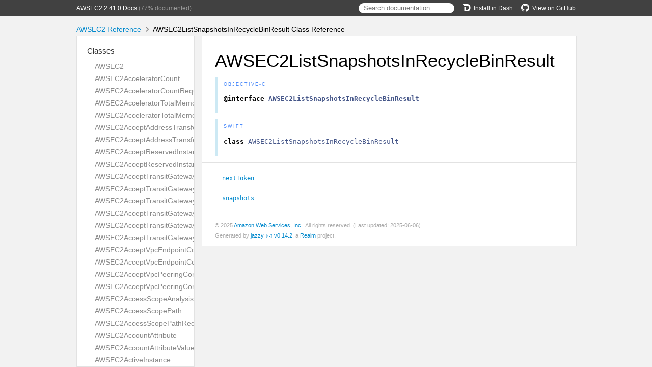

--- FILE ---
content_type: text/html; charset=utf-8
request_url: https://aws-amplify.github.io/aws-sdk-ios/docs/reference/AWSEC2/Classes/AWSEC2ListSnapshotsInRecycleBinResult.html
body_size: 23094
content:
<!DOCTYPE html>
<html lang="en">
  <head>
    <title>AWSEC2ListSnapshotsInRecycleBinResult Class Reference</title>
    <link rel="stylesheet" type="text/css" href="../css/jazzy.css" />
    <link rel="stylesheet" type="text/css" href="../css/highlight.css" />
    <meta charset='utf-8'>
    <script src="../js/jquery.min.js" defer></script>
    <script src="../js/jazzy.js" defer></script>
    
    <script src="../js/lunr.min.js" defer></script>
    <script src="../js/typeahead.jquery.js" defer></script>
    <script src="../js/jazzy.search.js" defer></script>
  </head>
  <body>
    <a name="//apple_ref/objc/Class/AWSEC2ListSnapshotsInRecycleBinResult" class="dashAnchor"></a>
    <a title="AWSEC2ListSnapshotsInRecycleBinResult Class Reference"></a>
    <header>
      <div class="content-wrapper">
        <p><a href="../index.html">AWSEC2 2.41.0 Docs</a> (77% documented)</p>
        <p class="header-right"><a href="https://github.com/aws-amplify/aws-sdk-ios"><img src="../img/gh.png" alt="GitHub"/>View on GitHub</a></p>
        <p class="header-right"><a href="dash-feed://https%3A%2F%2Faws-amplify.github.io%2Faws-sdk-ios%2Fdocs%2Freference%2Fdocsets%2FAWSEC2.xml"><img src="../img/dash.png" alt="Dash"/>Install in Dash</a></p>
        <div class="header-right">
          <form role="search" action="../search.json">
            <input type="text" placeholder="Search documentation" data-typeahead>
          </form>
        </div>
      </div>
    </header>
    <div class="content-wrapper">
      <p id="breadcrumbs">
        <a href="../index.html">AWSEC2 Reference</a>
        <img id="carat" src="../img/carat.png" alt=""/>
        AWSEC2ListSnapshotsInRecycleBinResult Class Reference
      </p>
    </div>
    <div class="content-wrapper">
      <nav class="sidebar">
        <ul class="nav-groups">
          <li class="nav-group-name">
            <a href="../Classes.html">Classes</a>
            <ul class="nav-group-tasks">
              <li class="nav-group-task">
                <a href="../Classes/AWSEC2.html">AWSEC2</a>
              </li>
              <li class="nav-group-task">
                <a href="../Classes/AWSEC2AcceleratorCount.html">AWSEC2AcceleratorCount</a>
              </li>
              <li class="nav-group-task">
                <a href="../Classes/AWSEC2AcceleratorCountRequest.html">AWSEC2AcceleratorCountRequest</a>
              </li>
              <li class="nav-group-task">
                <a href="../Classes/AWSEC2AcceleratorTotalMemoryMiB.html">AWSEC2AcceleratorTotalMemoryMiB</a>
              </li>
              <li class="nav-group-task">
                <a href="../Classes/AWSEC2AcceleratorTotalMemoryMiBRequest.html">AWSEC2AcceleratorTotalMemoryMiBRequest</a>
              </li>
              <li class="nav-group-task">
                <a href="../Classes/AWSEC2AcceptAddressTransferRequest.html">AWSEC2AcceptAddressTransferRequest</a>
              </li>
              <li class="nav-group-task">
                <a href="../Classes/AWSEC2AcceptAddressTransferResult.html">AWSEC2AcceptAddressTransferResult</a>
              </li>
              <li class="nav-group-task">
                <a href="../Classes/AWSEC2AcceptReservedInstancesExchangeQuoteRequest.html">AWSEC2AcceptReservedInstancesExchangeQuoteRequest</a>
              </li>
              <li class="nav-group-task">
                <a href="../Classes/AWSEC2AcceptReservedInstancesExchangeQuoteResult.html">AWSEC2AcceptReservedInstancesExchangeQuoteResult</a>
              </li>
              <li class="nav-group-task">
                <a href="../Classes/AWSEC2AcceptTransitGatewayMulticastDomainAssociationsRequest.html">AWSEC2AcceptTransitGatewayMulticastDomainAssociationsRequest</a>
              </li>
              <li class="nav-group-task">
                <a href="../Classes/AWSEC2AcceptTransitGatewayMulticastDomainAssociationsResult.html">AWSEC2AcceptTransitGatewayMulticastDomainAssociationsResult</a>
              </li>
              <li class="nav-group-task">
                <a href="../Classes/AWSEC2AcceptTransitGatewayPeeringAttachmentRequest.html">AWSEC2AcceptTransitGatewayPeeringAttachmentRequest</a>
              </li>
              <li class="nav-group-task">
                <a href="../Classes/AWSEC2AcceptTransitGatewayPeeringAttachmentResult.html">AWSEC2AcceptTransitGatewayPeeringAttachmentResult</a>
              </li>
              <li class="nav-group-task">
                <a href="../Classes/AWSEC2AcceptTransitGatewayVpcAttachmentRequest.html">AWSEC2AcceptTransitGatewayVpcAttachmentRequest</a>
              </li>
              <li class="nav-group-task">
                <a href="../Classes/AWSEC2AcceptTransitGatewayVpcAttachmentResult.html">AWSEC2AcceptTransitGatewayVpcAttachmentResult</a>
              </li>
              <li class="nav-group-task">
                <a href="../Classes/AWSEC2AcceptVpcEndpointConnectionsRequest.html">AWSEC2AcceptVpcEndpointConnectionsRequest</a>
              </li>
              <li class="nav-group-task">
                <a href="../Classes/AWSEC2AcceptVpcEndpointConnectionsResult.html">AWSEC2AcceptVpcEndpointConnectionsResult</a>
              </li>
              <li class="nav-group-task">
                <a href="../Classes/AWSEC2AcceptVpcPeeringConnectionRequest.html">AWSEC2AcceptVpcPeeringConnectionRequest</a>
              </li>
              <li class="nav-group-task">
                <a href="../Classes/AWSEC2AcceptVpcPeeringConnectionResult.html">AWSEC2AcceptVpcPeeringConnectionResult</a>
              </li>
              <li class="nav-group-task">
                <a href="../Classes/AWSEC2AccessScopeAnalysisFinding.html">AWSEC2AccessScopeAnalysisFinding</a>
              </li>
              <li class="nav-group-task">
                <a href="../Classes/AWSEC2AccessScopePath.html">AWSEC2AccessScopePath</a>
              </li>
              <li class="nav-group-task">
                <a href="../Classes/AWSEC2AccessScopePathRequest.html">AWSEC2AccessScopePathRequest</a>
              </li>
              <li class="nav-group-task">
                <a href="../Classes/AWSEC2AccountAttribute.html">AWSEC2AccountAttribute</a>
              </li>
              <li class="nav-group-task">
                <a href="../Classes/AWSEC2AccountAttributeValue.html">AWSEC2AccountAttributeValue</a>
              </li>
              <li class="nav-group-task">
                <a href="../Classes/AWSEC2ActiveInstance.html">AWSEC2ActiveInstance</a>
              </li>
              <li class="nav-group-task">
                <a href="../Classes/AWSEC2AddIpamOperatingRegion.html">AWSEC2AddIpamOperatingRegion</a>
              </li>
              <li class="nav-group-task">
                <a href="../Classes/AWSEC2AddPrefixListEntry.html">AWSEC2AddPrefixListEntry</a>
              </li>
              <li class="nav-group-task">
                <a href="../Classes/AWSEC2AddedPrincipal.html">AWSEC2AddedPrincipal</a>
              </li>
              <li class="nav-group-task">
                <a href="../Classes/AWSEC2AdditionalDetail.html">AWSEC2AdditionalDetail</a>
              </li>
              <li class="nav-group-task">
                <a href="../Classes/AWSEC2Address.html">AWSEC2Address</a>
              </li>
              <li class="nav-group-task">
                <a href="../Classes/AWSEC2AddressAttribute.html">AWSEC2AddressAttribute</a>
              </li>
              <li class="nav-group-task">
                <a href="../Classes/AWSEC2AddressTransfer.html">AWSEC2AddressTransfer</a>
              </li>
              <li class="nav-group-task">
                <a href="../Classes/AWSEC2AdvertiseByoipCidrRequest.html">AWSEC2AdvertiseByoipCidrRequest</a>
              </li>
              <li class="nav-group-task">
                <a href="../Classes/AWSEC2AdvertiseByoipCidrResult.html">AWSEC2AdvertiseByoipCidrResult</a>
              </li>
              <li class="nav-group-task">
                <a href="../Classes/AWSEC2AllocateAddressRequest.html">AWSEC2AllocateAddressRequest</a>
              </li>
              <li class="nav-group-task">
                <a href="../Classes/AWSEC2AllocateAddressResult.html">AWSEC2AllocateAddressResult</a>
              </li>
              <li class="nav-group-task">
                <a href="../Classes/AWSEC2AllocateHostsRequest.html">AWSEC2AllocateHostsRequest</a>
              </li>
              <li class="nav-group-task">
                <a href="../Classes/AWSEC2AllocateHostsResult.html">AWSEC2AllocateHostsResult</a>
              </li>
              <li class="nav-group-task">
                <a href="../Classes/AWSEC2AllocateIpamPoolCidrRequest.html">AWSEC2AllocateIpamPoolCidrRequest</a>
              </li>
              <li class="nav-group-task">
                <a href="../Classes/AWSEC2AllocateIpamPoolCidrResult.html">AWSEC2AllocateIpamPoolCidrResult</a>
              </li>
              <li class="nav-group-task">
                <a href="../Classes/AWSEC2AllowedPrincipal.html">AWSEC2AllowedPrincipal</a>
              </li>
              <li class="nav-group-task">
                <a href="../Classes/AWSEC2AlternatePathHint.html">AWSEC2AlternatePathHint</a>
              </li>
              <li class="nav-group-task">
                <a href="../Classes/AWSEC2AnalysisAclRule.html">AWSEC2AnalysisAclRule</a>
              </li>
              <li class="nav-group-task">
                <a href="../Classes/AWSEC2AnalysisComponent.html">AWSEC2AnalysisComponent</a>
              </li>
              <li class="nav-group-task">
                <a href="../Classes/AWSEC2AnalysisLoadBalancerListener.html">AWSEC2AnalysisLoadBalancerListener</a>
              </li>
              <li class="nav-group-task">
                <a href="../Classes/AWSEC2AnalysisLoadBalancerTarget.html">AWSEC2AnalysisLoadBalancerTarget</a>
              </li>
              <li class="nav-group-task">
                <a href="../Classes/AWSEC2AnalysisPacketHeader.html">AWSEC2AnalysisPacketHeader</a>
              </li>
              <li class="nav-group-task">
                <a href="../Classes/AWSEC2AnalysisRouteTableRoute.html">AWSEC2AnalysisRouteTableRoute</a>
              </li>
              <li class="nav-group-task">
                <a href="../Classes/AWSEC2AnalysisSecurityGroupRule.html">AWSEC2AnalysisSecurityGroupRule</a>
              </li>
              <li class="nav-group-task">
                <a href="../Classes/AWSEC2ApplySecurityGroupsToClientVpnTargetNetworkRequest.html">AWSEC2ApplySecurityGroupsToClientVpnTargetNetworkRequest</a>
              </li>
              <li class="nav-group-task">
                <a href="../Classes/AWSEC2ApplySecurityGroupsToClientVpnTargetNetworkResult.html">AWSEC2ApplySecurityGroupsToClientVpnTargetNetworkResult</a>
              </li>
              <li class="nav-group-task">
                <a href="../Classes/AWSEC2AsnAssociation.html">AWSEC2AsnAssociation</a>
              </li>
              <li class="nav-group-task">
                <a href="../Classes/AWSEC2AsnAuthorizationContext.html">AWSEC2AsnAuthorizationContext</a>
              </li>
              <li class="nav-group-task">
                <a href="../Classes/AWSEC2AssignIpv6AddressesRequest.html">AWSEC2AssignIpv6AddressesRequest</a>
              </li>
              <li class="nav-group-task">
                <a href="../Classes/AWSEC2AssignIpv6AddressesResult.html">AWSEC2AssignIpv6AddressesResult</a>
              </li>
              <li class="nav-group-task">
                <a href="../Classes/AWSEC2AssignPrivateIpAddressesRequest.html">AWSEC2AssignPrivateIpAddressesRequest</a>
              </li>
              <li class="nav-group-task">
                <a href="../Classes/AWSEC2AssignPrivateIpAddressesResult.html">AWSEC2AssignPrivateIpAddressesResult</a>
              </li>
              <li class="nav-group-task">
                <a href="../Classes/AWSEC2AssignPrivateNatGatewayAddressRequest.html">AWSEC2AssignPrivateNatGatewayAddressRequest</a>
              </li>
              <li class="nav-group-task">
                <a href="../Classes/AWSEC2AssignPrivateNatGatewayAddressResult.html">AWSEC2AssignPrivateNatGatewayAddressResult</a>
              </li>
              <li class="nav-group-task">
                <a href="../Classes/AWSEC2AssignedPrivateIpAddress.html">AWSEC2AssignedPrivateIpAddress</a>
              </li>
              <li class="nav-group-task">
                <a href="../Classes/AWSEC2AssociateAddressRequest.html">AWSEC2AssociateAddressRequest</a>
              </li>
              <li class="nav-group-task">
                <a href="../Classes/AWSEC2AssociateAddressResult.html">AWSEC2AssociateAddressResult</a>
              </li>
              <li class="nav-group-task">
                <a href="../Classes/AWSEC2AssociateClientVpnTargetNetworkRequest.html">AWSEC2AssociateClientVpnTargetNetworkRequest</a>
              </li>
              <li class="nav-group-task">
                <a href="../Classes/AWSEC2AssociateClientVpnTargetNetworkResult.html">AWSEC2AssociateClientVpnTargetNetworkResult</a>
              </li>
              <li class="nav-group-task">
                <a href="../Classes/AWSEC2AssociateDhcpOptionsRequest.html">AWSEC2AssociateDhcpOptionsRequest</a>
              </li>
              <li class="nav-group-task">
                <a href="../Classes/AWSEC2AssociateEnclaveCertificateIamRoleRequest.html">AWSEC2AssociateEnclaveCertificateIamRoleRequest</a>
              </li>
              <li class="nav-group-task">
                <a href="../Classes/AWSEC2AssociateEnclaveCertificateIamRoleResult.html">AWSEC2AssociateEnclaveCertificateIamRoleResult</a>
              </li>
              <li class="nav-group-task">
                <a href="../Classes/AWSEC2AssociateIamInstanceProfileRequest.html">AWSEC2AssociateIamInstanceProfileRequest</a>
              </li>
              <li class="nav-group-task">
                <a href="../Classes/AWSEC2AssociateIamInstanceProfileResult.html">AWSEC2AssociateIamInstanceProfileResult</a>
              </li>
              <li class="nav-group-task">
                <a href="../Classes/AWSEC2AssociateInstanceEventWindowRequest.html">AWSEC2AssociateInstanceEventWindowRequest</a>
              </li>
              <li class="nav-group-task">
                <a href="../Classes/AWSEC2AssociateInstanceEventWindowResult.html">AWSEC2AssociateInstanceEventWindowResult</a>
              </li>
              <li class="nav-group-task">
                <a href="../Classes/AWSEC2AssociateIpamByoasnRequest.html">AWSEC2AssociateIpamByoasnRequest</a>
              </li>
              <li class="nav-group-task">
                <a href="../Classes/AWSEC2AssociateIpamByoasnResult.html">AWSEC2AssociateIpamByoasnResult</a>
              </li>
              <li class="nav-group-task">
                <a href="../Classes/AWSEC2AssociateIpamResourceDiscoveryRequest.html">AWSEC2AssociateIpamResourceDiscoveryRequest</a>
              </li>
              <li class="nav-group-task">
                <a href="../Classes/AWSEC2AssociateIpamResourceDiscoveryResult.html">AWSEC2AssociateIpamResourceDiscoveryResult</a>
              </li>
              <li class="nav-group-task">
                <a href="../Classes/AWSEC2AssociateNatGatewayAddressRequest.html">AWSEC2AssociateNatGatewayAddressRequest</a>
              </li>
              <li class="nav-group-task">
                <a href="../Classes/AWSEC2AssociateNatGatewayAddressResult.html">AWSEC2AssociateNatGatewayAddressResult</a>
              </li>
              <li class="nav-group-task">
                <a href="../Classes/AWSEC2AssociateRouteTableRequest.html">AWSEC2AssociateRouteTableRequest</a>
              </li>
              <li class="nav-group-task">
                <a href="../Classes/AWSEC2AssociateRouteTableResult.html">AWSEC2AssociateRouteTableResult</a>
              </li>
              <li class="nav-group-task">
                <a href="../Classes/AWSEC2AssociateSubnetCidrBlockRequest.html">AWSEC2AssociateSubnetCidrBlockRequest</a>
              </li>
              <li class="nav-group-task">
                <a href="../Classes/AWSEC2AssociateSubnetCidrBlockResult.html">AWSEC2AssociateSubnetCidrBlockResult</a>
              </li>
              <li class="nav-group-task">
                <a href="../Classes/AWSEC2AssociateTransitGatewayMulticastDomainRequest.html">AWSEC2AssociateTransitGatewayMulticastDomainRequest</a>
              </li>
              <li class="nav-group-task">
                <a href="../Classes/AWSEC2AssociateTransitGatewayMulticastDomainResult.html">AWSEC2AssociateTransitGatewayMulticastDomainResult</a>
              </li>
              <li class="nav-group-task">
                <a href="../Classes/AWSEC2AssociateTransitGatewayPolicyTableRequest.html">AWSEC2AssociateTransitGatewayPolicyTableRequest</a>
              </li>
              <li class="nav-group-task">
                <a href="../Classes/AWSEC2AssociateTransitGatewayPolicyTableResult.html">AWSEC2AssociateTransitGatewayPolicyTableResult</a>
              </li>
              <li class="nav-group-task">
                <a href="../Classes/AWSEC2AssociateTransitGatewayRouteTableRequest.html">AWSEC2AssociateTransitGatewayRouteTableRequest</a>
              </li>
              <li class="nav-group-task">
                <a href="../Classes/AWSEC2AssociateTransitGatewayRouteTableResult.html">AWSEC2AssociateTransitGatewayRouteTableResult</a>
              </li>
              <li class="nav-group-task">
                <a href="../Classes/AWSEC2AssociateTrunkInterfaceRequest.html">AWSEC2AssociateTrunkInterfaceRequest</a>
              </li>
              <li class="nav-group-task">
                <a href="../Classes/AWSEC2AssociateTrunkInterfaceResult.html">AWSEC2AssociateTrunkInterfaceResult</a>
              </li>
              <li class="nav-group-task">
                <a href="../Classes/AWSEC2AssociateVpcCidrBlockRequest.html">AWSEC2AssociateVpcCidrBlockRequest</a>
              </li>
              <li class="nav-group-task">
                <a href="../Classes/AWSEC2AssociateVpcCidrBlockResult.html">AWSEC2AssociateVpcCidrBlockResult</a>
              </li>
              <li class="nav-group-task">
                <a href="../Classes/AWSEC2AssociatedRole.html">AWSEC2AssociatedRole</a>
              </li>
              <li class="nav-group-task">
                <a href="../Classes/AWSEC2AssociatedTargetNetwork.html">AWSEC2AssociatedTargetNetwork</a>
              </li>
              <li class="nav-group-task">
                <a href="../Classes/AWSEC2AssociationStatus.html">AWSEC2AssociationStatus</a>
              </li>
              <li class="nav-group-task">
                <a href="../Classes/AWSEC2AthenaIntegration.html">AWSEC2AthenaIntegration</a>
              </li>
              <li class="nav-group-task">
                <a href="../Classes/AWSEC2AttachClassicLinkVpcRequest.html">AWSEC2AttachClassicLinkVpcRequest</a>
              </li>
              <li class="nav-group-task">
                <a href="../Classes/AWSEC2AttachClassicLinkVpcResult.html">AWSEC2AttachClassicLinkVpcResult</a>
              </li>
              <li class="nav-group-task">
                <a href="../Classes/AWSEC2AttachInternetGatewayRequest.html">AWSEC2AttachInternetGatewayRequest</a>
              </li>
              <li class="nav-group-task">
                <a href="../Classes/AWSEC2AttachNetworkInterfaceRequest.html">AWSEC2AttachNetworkInterfaceRequest</a>
              </li>
              <li class="nav-group-task">
                <a href="../Classes/AWSEC2AttachNetworkInterfaceResult.html">AWSEC2AttachNetworkInterfaceResult</a>
              </li>
              <li class="nav-group-task">
                <a href="../Classes/AWSEC2AttachVerifiedAccessTrustProviderRequest.html">AWSEC2AttachVerifiedAccessTrustProviderRequest</a>
              </li>
              <li class="nav-group-task">
                <a href="../Classes/AWSEC2AttachVerifiedAccessTrustProviderResult.html">AWSEC2AttachVerifiedAccessTrustProviderResult</a>
              </li>
              <li class="nav-group-task">
                <a href="../Classes/AWSEC2AttachVolumeRequest.html">AWSEC2AttachVolumeRequest</a>
              </li>
              <li class="nav-group-task">
                <a href="../Classes/AWSEC2AttachVpnGatewayRequest.html">AWSEC2AttachVpnGatewayRequest</a>
              </li>
              <li class="nav-group-task">
                <a href="../Classes/AWSEC2AttachVpnGatewayResult.html">AWSEC2AttachVpnGatewayResult</a>
              </li>
              <li class="nav-group-task">
                <a href="../Classes/AWSEC2AttachmentEnaSrdSpecification.html">AWSEC2AttachmentEnaSrdSpecification</a>
              </li>
              <li class="nav-group-task">
                <a href="../Classes/AWSEC2AttachmentEnaSrdUdpSpecification.html">AWSEC2AttachmentEnaSrdUdpSpecification</a>
              </li>
              <li class="nav-group-task">
                <a href="../Classes/AWSEC2AttributeBooleanValue.html">AWSEC2AttributeBooleanValue</a>
              </li>
              <li class="nav-group-task">
                <a href="../Classes/AWSEC2AttributeValue.html">AWSEC2AttributeValue</a>
              </li>
              <li class="nav-group-task">
                <a href="../Classes/AWSEC2AuthorizationRule.html">AWSEC2AuthorizationRule</a>
              </li>
              <li class="nav-group-task">
                <a href="../Classes/AWSEC2AuthorizeClientVpnIngressRequest.html">AWSEC2AuthorizeClientVpnIngressRequest</a>
              </li>
              <li class="nav-group-task">
                <a href="../Classes/AWSEC2AuthorizeClientVpnIngressResult.html">AWSEC2AuthorizeClientVpnIngressResult</a>
              </li>
              <li class="nav-group-task">
                <a href="../Classes/AWSEC2AuthorizeSecurityGroupEgressRequest.html">AWSEC2AuthorizeSecurityGroupEgressRequest</a>
              </li>
              <li class="nav-group-task">
                <a href="../Classes/AWSEC2AuthorizeSecurityGroupEgressResult.html">AWSEC2AuthorizeSecurityGroupEgressResult</a>
              </li>
              <li class="nav-group-task">
                <a href="../Classes/AWSEC2AuthorizeSecurityGroupIngressRequest.html">AWSEC2AuthorizeSecurityGroupIngressRequest</a>
              </li>
              <li class="nav-group-task">
                <a href="../Classes/AWSEC2AuthorizeSecurityGroupIngressResult.html">AWSEC2AuthorizeSecurityGroupIngressResult</a>
              </li>
              <li class="nav-group-task">
                <a href="../Classes/AWSEC2AvailabilityZone.html">AWSEC2AvailabilityZone</a>
              </li>
              <li class="nav-group-task">
                <a href="../Classes/AWSEC2AvailabilityZoneMessage.html">AWSEC2AvailabilityZoneMessage</a>
              </li>
              <li class="nav-group-task">
                <a href="../Classes/AWSEC2AvailableCapacity.html">AWSEC2AvailableCapacity</a>
              </li>
              <li class="nav-group-task">
                <a href="../Classes/AWSEC2BaselineEbsBandwidthMbps.html">AWSEC2BaselineEbsBandwidthMbps</a>
              </li>
              <li class="nav-group-task">
                <a href="../Classes/AWSEC2BaselineEbsBandwidthMbpsRequest.html">AWSEC2BaselineEbsBandwidthMbpsRequest</a>
              </li>
              <li class="nav-group-task">
                <a href="../Classes/AWSEC2BlobAttributeValue.html">AWSEC2BlobAttributeValue</a>
              </li>
              <li class="nav-group-task">
                <a href="../Classes/AWSEC2BlockDeviceMapping.html">AWSEC2BlockDeviceMapping</a>
              </li>
              <li class="nav-group-task">
                <a href="../Classes/AWSEC2BundleInstanceRequest.html">AWSEC2BundleInstanceRequest</a>
              </li>
              <li class="nav-group-task">
                <a href="../Classes/AWSEC2BundleInstanceResult.html">AWSEC2BundleInstanceResult</a>
              </li>
              <li class="nav-group-task">
                <a href="../Classes/AWSEC2BundleTask.html">AWSEC2BundleTask</a>
              </li>
              <li class="nav-group-task">
                <a href="../Classes/AWSEC2BundleTaskError.html">AWSEC2BundleTaskError</a>
              </li>
              <li class="nav-group-task">
                <a href="../Classes/AWSEC2Byoasn.html">AWSEC2Byoasn</a>
              </li>
              <li class="nav-group-task">
                <a href="../Classes/AWSEC2ByoipCidr.html">AWSEC2ByoipCidr</a>
              </li>
              <li class="nav-group-task">
                <a href="../Classes/AWSEC2CancelBundleTaskRequest.html">AWSEC2CancelBundleTaskRequest</a>
              </li>
              <li class="nav-group-task">
                <a href="../Classes/AWSEC2CancelBundleTaskResult.html">AWSEC2CancelBundleTaskResult</a>
              </li>
              <li class="nav-group-task">
                <a href="../Classes/AWSEC2CancelCapacityReservationFleetError.html">AWSEC2CancelCapacityReservationFleetError</a>
              </li>
              <li class="nav-group-task">
                <a href="../Classes/AWSEC2CancelCapacityReservationFleetsRequest.html">AWSEC2CancelCapacityReservationFleetsRequest</a>
              </li>
              <li class="nav-group-task">
                <a href="../Classes/AWSEC2CancelCapacityReservationFleetsResult.html">AWSEC2CancelCapacityReservationFleetsResult</a>
              </li>
              <li class="nav-group-task">
                <a href="../Classes/AWSEC2CancelCapacityReservationRequest.html">AWSEC2CancelCapacityReservationRequest</a>
              </li>
              <li class="nav-group-task">
                <a href="../Classes/AWSEC2CancelCapacityReservationResult.html">AWSEC2CancelCapacityReservationResult</a>
              </li>
              <li class="nav-group-task">
                <a href="../Classes/AWSEC2CancelConversionRequest.html">AWSEC2CancelConversionRequest</a>
              </li>
              <li class="nav-group-task">
                <a href="../Classes/AWSEC2CancelExportTaskRequest.html">AWSEC2CancelExportTaskRequest</a>
              </li>
              <li class="nav-group-task">
                <a href="../Classes/AWSEC2CancelImageLaunchPermissionRequest.html">AWSEC2CancelImageLaunchPermissionRequest</a>
              </li>
              <li class="nav-group-task">
                <a href="../Classes/AWSEC2CancelImageLaunchPermissionResult.html">AWSEC2CancelImageLaunchPermissionResult</a>
              </li>
              <li class="nav-group-task">
                <a href="../Classes/AWSEC2CancelImportTaskRequest.html">AWSEC2CancelImportTaskRequest</a>
              </li>
              <li class="nav-group-task">
                <a href="../Classes/AWSEC2CancelImportTaskResult.html">AWSEC2CancelImportTaskResult</a>
              </li>
              <li class="nav-group-task">
                <a href="../Classes/AWSEC2CancelReservedInstancesListingRequest.html">AWSEC2CancelReservedInstancesListingRequest</a>
              </li>
              <li class="nav-group-task">
                <a href="../Classes/AWSEC2CancelReservedInstancesListingResult.html">AWSEC2CancelReservedInstancesListingResult</a>
              </li>
              <li class="nav-group-task">
                <a href="../Classes/AWSEC2CancelSpotFleetRequestsError.html">AWSEC2CancelSpotFleetRequestsError</a>
              </li>
              <li class="nav-group-task">
                <a href="../Classes/AWSEC2CancelSpotFleetRequestsErrorItem.html">AWSEC2CancelSpotFleetRequestsErrorItem</a>
              </li>
              <li class="nav-group-task">
                <a href="../Classes/AWSEC2CancelSpotFleetRequestsRequest.html">AWSEC2CancelSpotFleetRequestsRequest</a>
              </li>
              <li class="nav-group-task">
                <a href="../Classes/AWSEC2CancelSpotFleetRequestsResponse.html">AWSEC2CancelSpotFleetRequestsResponse</a>
              </li>
              <li class="nav-group-task">
                <a href="../Classes/AWSEC2CancelSpotFleetRequestsSuccessItem.html">AWSEC2CancelSpotFleetRequestsSuccessItem</a>
              </li>
              <li class="nav-group-task">
                <a href="../Classes/AWSEC2CancelSpotInstanceRequestsRequest.html">AWSEC2CancelSpotInstanceRequestsRequest</a>
              </li>
              <li class="nav-group-task">
                <a href="../Classes/AWSEC2CancelSpotInstanceRequestsResult.html">AWSEC2CancelSpotInstanceRequestsResult</a>
              </li>
              <li class="nav-group-task">
                <a href="../Classes/AWSEC2CancelledSpotInstanceRequest.html">AWSEC2CancelledSpotInstanceRequest</a>
              </li>
              <li class="nav-group-task">
                <a href="../Classes/AWSEC2CapacityAllocation.html">AWSEC2CapacityAllocation</a>
              </li>
              <li class="nav-group-task">
                <a href="../Classes/AWSEC2CapacityBlockOffering.html">AWSEC2CapacityBlockOffering</a>
              </li>
              <li class="nav-group-task">
                <a href="../Classes/AWSEC2CapacityReservation.html">AWSEC2CapacityReservation</a>
              </li>
              <li class="nav-group-task">
                <a href="../Classes/AWSEC2CapacityReservationFleet.html">AWSEC2CapacityReservationFleet</a>
              </li>
              <li class="nav-group-task">
                <a href="../Classes/AWSEC2CapacityReservationFleetCancellationState.html">AWSEC2CapacityReservationFleetCancellationState</a>
              </li>
              <li class="nav-group-task">
                <a href="../Classes/AWSEC2CapacityReservationGroup.html">AWSEC2CapacityReservationGroup</a>
              </li>
              <li class="nav-group-task">
                <a href="../Classes/AWSEC2CapacityReservationOptions.html">AWSEC2CapacityReservationOptions</a>
              </li>
              <li class="nav-group-task">
                <a href="../Classes/AWSEC2CapacityReservationOptionsRequest.html">AWSEC2CapacityReservationOptionsRequest</a>
              </li>
              <li class="nav-group-task">
                <a href="../Classes/AWSEC2CapacityReservationSpecification.html">AWSEC2CapacityReservationSpecification</a>
              </li>
              <li class="nav-group-task">
                <a href="../Classes/AWSEC2CapacityReservationSpecificationResponse.html">AWSEC2CapacityReservationSpecificationResponse</a>
              </li>
              <li class="nav-group-task">
                <a href="../Classes/AWSEC2CapacityReservationTarget.html">AWSEC2CapacityReservationTarget</a>
              </li>
              <li class="nav-group-task">
                <a href="../Classes/AWSEC2CapacityReservationTargetResponse.html">AWSEC2CapacityReservationTargetResponse</a>
              </li>
              <li class="nav-group-task">
                <a href="../Classes/AWSEC2CarrierGateway.html">AWSEC2CarrierGateway</a>
              </li>
              <li class="nav-group-task">
                <a href="../Classes/AWSEC2CertificateAuthentication.html">AWSEC2CertificateAuthentication</a>
              </li>
              <li class="nav-group-task">
                <a href="../Classes/AWSEC2CertificateAuthenticationRequest.html">AWSEC2CertificateAuthenticationRequest</a>
              </li>
              <li class="nav-group-task">
                <a href="../Classes/AWSEC2CidrAuthorizationContext.html">AWSEC2CidrAuthorizationContext</a>
              </li>
              <li class="nav-group-task">
                <a href="../Classes/AWSEC2CidrBlock.html">AWSEC2CidrBlock</a>
              </li>
              <li class="nav-group-task">
                <a href="../Classes/AWSEC2ClassicLinkDnsSupport.html">AWSEC2ClassicLinkDnsSupport</a>
              </li>
              <li class="nav-group-task">
                <a href="../Classes/AWSEC2ClassicLinkInstance.html">AWSEC2ClassicLinkInstance</a>
              </li>
              <li class="nav-group-task">
                <a href="../Classes/AWSEC2ClassicLoadBalancer.html">AWSEC2ClassicLoadBalancer</a>
              </li>
              <li class="nav-group-task">
                <a href="../Classes/AWSEC2ClassicLoadBalancersConfig.html">AWSEC2ClassicLoadBalancersConfig</a>
              </li>
              <li class="nav-group-task">
                <a href="../Classes/AWSEC2ClientCertificateRevocationListStatus.html">AWSEC2ClientCertificateRevocationListStatus</a>
              </li>
              <li class="nav-group-task">
                <a href="../Classes/AWSEC2ClientConnectOptions.html">AWSEC2ClientConnectOptions</a>
              </li>
              <li class="nav-group-task">
                <a href="../Classes/AWSEC2ClientConnectResponseOptions.html">AWSEC2ClientConnectResponseOptions</a>
              </li>
              <li class="nav-group-task">
                <a href="../Classes/AWSEC2ClientData.html">AWSEC2ClientData</a>
              </li>
              <li class="nav-group-task">
                <a href="../Classes/AWSEC2ClientLoginBannerOptions.html">AWSEC2ClientLoginBannerOptions</a>
              </li>
              <li class="nav-group-task">
                <a href="../Classes/AWSEC2ClientLoginBannerResponseOptions.html">AWSEC2ClientLoginBannerResponseOptions</a>
              </li>
              <li class="nav-group-task">
                <a href="../Classes/AWSEC2ClientVpnAuthentication.html">AWSEC2ClientVpnAuthentication</a>
              </li>
              <li class="nav-group-task">
                <a href="../Classes/AWSEC2ClientVpnAuthenticationRequest.html">AWSEC2ClientVpnAuthenticationRequest</a>
              </li>
              <li class="nav-group-task">
                <a href="../Classes/AWSEC2ClientVpnAuthorizationRuleStatus.html">AWSEC2ClientVpnAuthorizationRuleStatus</a>
              </li>
              <li class="nav-group-task">
                <a href="../Classes/AWSEC2ClientVpnConnection.html">AWSEC2ClientVpnConnection</a>
              </li>
              <li class="nav-group-task">
                <a href="../Classes/AWSEC2ClientVpnConnectionStatus.html">AWSEC2ClientVpnConnectionStatus</a>
              </li>
              <li class="nav-group-task">
                <a href="../Classes/AWSEC2ClientVpnEndpoint.html">AWSEC2ClientVpnEndpoint</a>
              </li>
              <li class="nav-group-task">
                <a href="../Classes/AWSEC2ClientVpnEndpointAttributeStatus.html">AWSEC2ClientVpnEndpointAttributeStatus</a>
              </li>
              <li class="nav-group-task">
                <a href="../Classes/AWSEC2ClientVpnEndpointStatus.html">AWSEC2ClientVpnEndpointStatus</a>
              </li>
              <li class="nav-group-task">
                <a href="../Classes/AWSEC2ClientVpnRoute.html">AWSEC2ClientVpnRoute</a>
              </li>
              <li class="nav-group-task">
                <a href="../Classes/AWSEC2ClientVpnRouteStatus.html">AWSEC2ClientVpnRouteStatus</a>
              </li>
              <li class="nav-group-task">
                <a href="../Classes/AWSEC2CloudWatchLogOptions.html">AWSEC2CloudWatchLogOptions</a>
              </li>
              <li class="nav-group-task">
                <a href="../Classes/AWSEC2CloudWatchLogOptionsSpecification.html">AWSEC2CloudWatchLogOptionsSpecification</a>
              </li>
              <li class="nav-group-task">
                <a href="../Classes/AWSEC2CoipAddressUsage.html">AWSEC2CoipAddressUsage</a>
              </li>
              <li class="nav-group-task">
                <a href="../Classes/AWSEC2CoipCidr.html">AWSEC2CoipCidr</a>
              </li>
              <li class="nav-group-task">
                <a href="../Classes/AWSEC2CoipPool.html">AWSEC2CoipPool</a>
              </li>
              <li class="nav-group-task">
                <a href="../Classes/AWSEC2ConfirmProductInstanceRequest.html">AWSEC2ConfirmProductInstanceRequest</a>
              </li>
              <li class="nav-group-task">
                <a href="../Classes/AWSEC2ConfirmProductInstanceResult.html">AWSEC2ConfirmProductInstanceResult</a>
              </li>
              <li class="nav-group-task">
                <a href="../Classes/AWSEC2ConnectionLogOptions.html">AWSEC2ConnectionLogOptions</a>
              </li>
              <li class="nav-group-task">
                <a href="../Classes/AWSEC2ConnectionLogResponseOptions.html">AWSEC2ConnectionLogResponseOptions</a>
              </li>
              <li class="nav-group-task">
                <a href="../Classes/AWSEC2ConnectionNotification.html">AWSEC2ConnectionNotification</a>
              </li>
              <li class="nav-group-task">
                <a href="../Classes/AWSEC2ConnectionTrackingConfiguration.html">AWSEC2ConnectionTrackingConfiguration</a>
              </li>
              <li class="nav-group-task">
                <a href="../Classes/AWSEC2ConnectionTrackingSpecification.html">AWSEC2ConnectionTrackingSpecification</a>
              </li>
              <li class="nav-group-task">
                <a href="../Classes/AWSEC2ConnectionTrackingSpecificationRequest.html">AWSEC2ConnectionTrackingSpecificationRequest</a>
              </li>
              <li class="nav-group-task">
                <a href="../Classes/AWSEC2ConnectionTrackingSpecificationResponse.html">AWSEC2ConnectionTrackingSpecificationResponse</a>
              </li>
              <li class="nav-group-task">
                <a href="../Classes/AWSEC2ConversionTask.html">AWSEC2ConversionTask</a>
              </li>
              <li class="nav-group-task">
                <a href="../Classes/AWSEC2CpuOptions.html">AWSEC2CpuOptions</a>
              </li>
              <li class="nav-group-task">
                <a href="../Classes/AWSEC2CpuOptionsRequest.html">AWSEC2CpuOptionsRequest</a>
              </li>
              <li class="nav-group-task">
                <a href="../Classes/AWSEC2CreateCapacityReservationFleetRequest.html">AWSEC2CreateCapacityReservationFleetRequest</a>
              </li>
              <li class="nav-group-task">
                <a href="../Classes/AWSEC2CreateCapacityReservationFleetResult.html">AWSEC2CreateCapacityReservationFleetResult</a>
              </li>
              <li class="nav-group-task">
                <a href="../Classes/AWSEC2CreateCapacityReservationRequest.html">AWSEC2CreateCapacityReservationRequest</a>
              </li>
              <li class="nav-group-task">
                <a href="../Classes/AWSEC2CreateCapacityReservationResult.html">AWSEC2CreateCapacityReservationResult</a>
              </li>
              <li class="nav-group-task">
                <a href="../Classes/AWSEC2CreateCarrierGatewayRequest.html">AWSEC2CreateCarrierGatewayRequest</a>
              </li>
              <li class="nav-group-task">
                <a href="../Classes/AWSEC2CreateCarrierGatewayResult.html">AWSEC2CreateCarrierGatewayResult</a>
              </li>
              <li class="nav-group-task">
                <a href="../Classes/AWSEC2CreateClientVpnEndpointRequest.html">AWSEC2CreateClientVpnEndpointRequest</a>
              </li>
              <li class="nav-group-task">
                <a href="../Classes/AWSEC2CreateClientVpnEndpointResult.html">AWSEC2CreateClientVpnEndpointResult</a>
              </li>
              <li class="nav-group-task">
                <a href="../Classes/AWSEC2CreateClientVpnRouteRequest.html">AWSEC2CreateClientVpnRouteRequest</a>
              </li>
              <li class="nav-group-task">
                <a href="../Classes/AWSEC2CreateClientVpnRouteResult.html">AWSEC2CreateClientVpnRouteResult</a>
              </li>
              <li class="nav-group-task">
                <a href="../Classes/AWSEC2CreateCoipCidrRequest.html">AWSEC2CreateCoipCidrRequest</a>
              </li>
              <li class="nav-group-task">
                <a href="../Classes/AWSEC2CreateCoipCidrResult.html">AWSEC2CreateCoipCidrResult</a>
              </li>
              <li class="nav-group-task">
                <a href="../Classes/AWSEC2CreateCoipPoolRequest.html">AWSEC2CreateCoipPoolRequest</a>
              </li>
              <li class="nav-group-task">
                <a href="../Classes/AWSEC2CreateCoipPoolResult.html">AWSEC2CreateCoipPoolResult</a>
              </li>
              <li class="nav-group-task">
                <a href="../Classes/AWSEC2CreateCustomerGatewayRequest.html">AWSEC2CreateCustomerGatewayRequest</a>
              </li>
              <li class="nav-group-task">
                <a href="../Classes/AWSEC2CreateCustomerGatewayResult.html">AWSEC2CreateCustomerGatewayResult</a>
              </li>
              <li class="nav-group-task">
                <a href="../Classes/AWSEC2CreateDefaultSubnetRequest.html">AWSEC2CreateDefaultSubnetRequest</a>
              </li>
              <li class="nav-group-task">
                <a href="../Classes/AWSEC2CreateDefaultSubnetResult.html">AWSEC2CreateDefaultSubnetResult</a>
              </li>
              <li class="nav-group-task">
                <a href="../Classes/AWSEC2CreateDefaultVpcRequest.html">AWSEC2CreateDefaultVpcRequest</a>
              </li>
              <li class="nav-group-task">
                <a href="../Classes/AWSEC2CreateDefaultVpcResult.html">AWSEC2CreateDefaultVpcResult</a>
              </li>
              <li class="nav-group-task">
                <a href="../Classes/AWSEC2CreateDhcpOptionsRequest.html">AWSEC2CreateDhcpOptionsRequest</a>
              </li>
              <li class="nav-group-task">
                <a href="../Classes/AWSEC2CreateDhcpOptionsResult.html">AWSEC2CreateDhcpOptionsResult</a>
              </li>
              <li class="nav-group-task">
                <a href="../Classes/AWSEC2CreateEgressOnlyInternetGatewayRequest.html">AWSEC2CreateEgressOnlyInternetGatewayRequest</a>
              </li>
              <li class="nav-group-task">
                <a href="../Classes/AWSEC2CreateEgressOnlyInternetGatewayResult.html">AWSEC2CreateEgressOnlyInternetGatewayResult</a>
              </li>
              <li class="nav-group-task">
                <a href="../Classes/AWSEC2CreateFleetError.html">AWSEC2CreateFleetError</a>
              </li>
              <li class="nav-group-task">
                <a href="../Classes/AWSEC2CreateFleetInstance.html">AWSEC2CreateFleetInstance</a>
              </li>
              <li class="nav-group-task">
                <a href="../Classes/AWSEC2CreateFleetRequest.html">AWSEC2CreateFleetRequest</a>
              </li>
              <li class="nav-group-task">
                <a href="../Classes/AWSEC2CreateFleetResult.html">AWSEC2CreateFleetResult</a>
              </li>
              <li class="nav-group-task">
                <a href="../Classes/AWSEC2CreateFlowLogsRequest.html">AWSEC2CreateFlowLogsRequest</a>
              </li>
              <li class="nav-group-task">
                <a href="../Classes/AWSEC2CreateFlowLogsResult.html">AWSEC2CreateFlowLogsResult</a>
              </li>
              <li class="nav-group-task">
                <a href="../Classes/AWSEC2CreateFpgaImageRequest.html">AWSEC2CreateFpgaImageRequest</a>
              </li>
              <li class="nav-group-task">
                <a href="../Classes/AWSEC2CreateFpgaImageResult.html">AWSEC2CreateFpgaImageResult</a>
              </li>
              <li class="nav-group-task">
                <a href="../Classes/AWSEC2CreateImageRequest.html">AWSEC2CreateImageRequest</a>
              </li>
              <li class="nav-group-task">
                <a href="../Classes/AWSEC2CreateImageResult.html">AWSEC2CreateImageResult</a>
              </li>
              <li class="nav-group-task">
                <a href="../Classes/AWSEC2CreateInstanceConnectEndpointRequest.html">AWSEC2CreateInstanceConnectEndpointRequest</a>
              </li>
              <li class="nav-group-task">
                <a href="../Classes/AWSEC2CreateInstanceConnectEndpointResult.html">AWSEC2CreateInstanceConnectEndpointResult</a>
              </li>
              <li class="nav-group-task">
                <a href="../Classes/AWSEC2CreateInstanceEventWindowRequest.html">AWSEC2CreateInstanceEventWindowRequest</a>
              </li>
              <li class="nav-group-task">
                <a href="../Classes/AWSEC2CreateInstanceEventWindowResult.html">AWSEC2CreateInstanceEventWindowResult</a>
              </li>
              <li class="nav-group-task">
                <a href="../Classes/AWSEC2CreateInstanceExportTaskRequest.html">AWSEC2CreateInstanceExportTaskRequest</a>
              </li>
              <li class="nav-group-task">
                <a href="../Classes/AWSEC2CreateInstanceExportTaskResult.html">AWSEC2CreateInstanceExportTaskResult</a>
              </li>
              <li class="nav-group-task">
                <a href="../Classes/AWSEC2CreateInternetGatewayRequest.html">AWSEC2CreateInternetGatewayRequest</a>
              </li>
              <li class="nav-group-task">
                <a href="../Classes/AWSEC2CreateInternetGatewayResult.html">AWSEC2CreateInternetGatewayResult</a>
              </li>
              <li class="nav-group-task">
                <a href="../Classes/AWSEC2CreateIpamPoolRequest.html">AWSEC2CreateIpamPoolRequest</a>
              </li>
              <li class="nav-group-task">
                <a href="../Classes/AWSEC2CreateIpamPoolResult.html">AWSEC2CreateIpamPoolResult</a>
              </li>
              <li class="nav-group-task">
                <a href="../Classes/AWSEC2CreateIpamRequest.html">AWSEC2CreateIpamRequest</a>
              </li>
              <li class="nav-group-task">
                <a href="../Classes/AWSEC2CreateIpamResourceDiscoveryRequest.html">AWSEC2CreateIpamResourceDiscoveryRequest</a>
              </li>
              <li class="nav-group-task">
                <a href="../Classes/AWSEC2CreateIpamResourceDiscoveryResult.html">AWSEC2CreateIpamResourceDiscoveryResult</a>
              </li>
              <li class="nav-group-task">
                <a href="../Classes/AWSEC2CreateIpamResult.html">AWSEC2CreateIpamResult</a>
              </li>
              <li class="nav-group-task">
                <a href="../Classes/AWSEC2CreateIpamScopeRequest.html">AWSEC2CreateIpamScopeRequest</a>
              </li>
              <li class="nav-group-task">
                <a href="../Classes/AWSEC2CreateIpamScopeResult.html">AWSEC2CreateIpamScopeResult</a>
              </li>
              <li class="nav-group-task">
                <a href="../Classes/AWSEC2CreateKeyPairRequest.html">AWSEC2CreateKeyPairRequest</a>
              </li>
              <li class="nav-group-task">
                <a href="../Classes/AWSEC2CreateLaunchTemplateRequest.html">AWSEC2CreateLaunchTemplateRequest</a>
              </li>
              <li class="nav-group-task">
                <a href="../Classes/AWSEC2CreateLaunchTemplateResult.html">AWSEC2CreateLaunchTemplateResult</a>
              </li>
              <li class="nav-group-task">
                <a href="../Classes/AWSEC2CreateLaunchTemplateVersionRequest.html">AWSEC2CreateLaunchTemplateVersionRequest</a>
              </li>
              <li class="nav-group-task">
                <a href="../Classes/AWSEC2CreateLaunchTemplateVersionResult.html">AWSEC2CreateLaunchTemplateVersionResult</a>
              </li>
              <li class="nav-group-task">
                <a href="../Classes/AWSEC2CreateLocalGatewayRouteRequest.html">AWSEC2CreateLocalGatewayRouteRequest</a>
              </li>
              <li class="nav-group-task">
                <a href="../Classes/AWSEC2CreateLocalGatewayRouteResult.html">AWSEC2CreateLocalGatewayRouteResult</a>
              </li>
              <li class="nav-group-task">
                <a href="../Classes/AWSEC2CreateLocalGatewayRouteTableRequest.html">AWSEC2CreateLocalGatewayRouteTableRequest</a>
              </li>
              <li class="nav-group-task">
                <a href="../Classes/AWSEC2CreateLocalGatewayRouteTableResult.html">AWSEC2CreateLocalGatewayRouteTableResult</a>
              </li>
              <li class="nav-group-task">
                <a href="../Classes/AWSEC2CreateLocalGatewayRouteTableVirtualInterfaceGroupAssociationRequest.html">AWSEC2CreateLocalGatewayRouteTableVirtualInterfaceGroupAssociationRequest</a>
              </li>
              <li class="nav-group-task">
                <a href="../Classes/AWSEC2CreateLocalGatewayRouteTableVirtualInterfaceGroupAssociationResult.html">AWSEC2CreateLocalGatewayRouteTableVirtualInterfaceGroupAssociationResult</a>
              </li>
              <li class="nav-group-task">
                <a href="../Classes/AWSEC2CreateLocalGatewayRouteTableVpcAssociationRequest.html">AWSEC2CreateLocalGatewayRouteTableVpcAssociationRequest</a>
              </li>
              <li class="nav-group-task">
                <a href="../Classes/AWSEC2CreateLocalGatewayRouteTableVpcAssociationResult.html">AWSEC2CreateLocalGatewayRouteTableVpcAssociationResult</a>
              </li>
              <li class="nav-group-task">
                <a href="../Classes/AWSEC2CreateManagedPrefixListRequest.html">AWSEC2CreateManagedPrefixListRequest</a>
              </li>
              <li class="nav-group-task">
                <a href="../Classes/AWSEC2CreateManagedPrefixListResult.html">AWSEC2CreateManagedPrefixListResult</a>
              </li>
              <li class="nav-group-task">
                <a href="../Classes/AWSEC2CreateNatGatewayRequest.html">AWSEC2CreateNatGatewayRequest</a>
              </li>
              <li class="nav-group-task">
                <a href="../Classes/AWSEC2CreateNatGatewayResult.html">AWSEC2CreateNatGatewayResult</a>
              </li>
              <li class="nav-group-task">
                <a href="../Classes/AWSEC2CreateNetworkAclEntryRequest.html">AWSEC2CreateNetworkAclEntryRequest</a>
              </li>
              <li class="nav-group-task">
                <a href="../Classes/AWSEC2CreateNetworkAclRequest.html">AWSEC2CreateNetworkAclRequest</a>
              </li>
              <li class="nav-group-task">
                <a href="../Classes/AWSEC2CreateNetworkAclResult.html">AWSEC2CreateNetworkAclResult</a>
              </li>
              <li class="nav-group-task">
                <a href="../Classes/AWSEC2CreateNetworkInsightsAccessScopeRequest.html">AWSEC2CreateNetworkInsightsAccessScopeRequest</a>
              </li>
              <li class="nav-group-task">
                <a href="../Classes/AWSEC2CreateNetworkInsightsAccessScopeResult.html">AWSEC2CreateNetworkInsightsAccessScopeResult</a>
              </li>
              <li class="nav-group-task">
                <a href="../Classes/AWSEC2CreateNetworkInsightsPathRequest.html">AWSEC2CreateNetworkInsightsPathRequest</a>
              </li>
              <li class="nav-group-task">
                <a href="../Classes/AWSEC2CreateNetworkInsightsPathResult.html">AWSEC2CreateNetworkInsightsPathResult</a>
              </li>
              <li class="nav-group-task">
                <a href="../Classes/AWSEC2CreateNetworkInterfacePermissionRequest.html">AWSEC2CreateNetworkInterfacePermissionRequest</a>
              </li>
              <li class="nav-group-task">
                <a href="../Classes/AWSEC2CreateNetworkInterfacePermissionResult.html">AWSEC2CreateNetworkInterfacePermissionResult</a>
              </li>
              <li class="nav-group-task">
                <a href="../Classes/AWSEC2CreateNetworkInterfaceRequest.html">AWSEC2CreateNetworkInterfaceRequest</a>
              </li>
              <li class="nav-group-task">
                <a href="../Classes/AWSEC2CreateNetworkInterfaceResult.html">AWSEC2CreateNetworkInterfaceResult</a>
              </li>
              <li class="nav-group-task">
                <a href="../Classes/AWSEC2CreatePlacementGroupRequest.html">AWSEC2CreatePlacementGroupRequest</a>
              </li>
              <li class="nav-group-task">
                <a href="../Classes/AWSEC2CreatePlacementGroupResult.html">AWSEC2CreatePlacementGroupResult</a>
              </li>
              <li class="nav-group-task">
                <a href="../Classes/AWSEC2CreatePublicIpv4PoolRequest.html">AWSEC2CreatePublicIpv4PoolRequest</a>
              </li>
              <li class="nav-group-task">
                <a href="../Classes/AWSEC2CreatePublicIpv4PoolResult.html">AWSEC2CreatePublicIpv4PoolResult</a>
              </li>
              <li class="nav-group-task">
                <a href="../Classes/AWSEC2CreateReplaceRootVolumeTaskRequest.html">AWSEC2CreateReplaceRootVolumeTaskRequest</a>
              </li>
              <li class="nav-group-task">
                <a href="../Classes/AWSEC2CreateReplaceRootVolumeTaskResult.html">AWSEC2CreateReplaceRootVolumeTaskResult</a>
              </li>
              <li class="nav-group-task">
                <a href="../Classes/AWSEC2CreateReservedInstancesListingRequest.html">AWSEC2CreateReservedInstancesListingRequest</a>
              </li>
              <li class="nav-group-task">
                <a href="../Classes/AWSEC2CreateReservedInstancesListingResult.html">AWSEC2CreateReservedInstancesListingResult</a>
              </li>
              <li class="nav-group-task">
                <a href="../Classes/AWSEC2CreateRestoreImageTaskRequest.html">AWSEC2CreateRestoreImageTaskRequest</a>
              </li>
              <li class="nav-group-task">
                <a href="../Classes/AWSEC2CreateRestoreImageTaskResult.html">AWSEC2CreateRestoreImageTaskResult</a>
              </li>
              <li class="nav-group-task">
                <a href="../Classes/AWSEC2CreateRouteRequest.html">AWSEC2CreateRouteRequest</a>
              </li>
              <li class="nav-group-task">
                <a href="../Classes/AWSEC2CreateRouteResult.html">AWSEC2CreateRouteResult</a>
              </li>
              <li class="nav-group-task">
                <a href="../Classes/AWSEC2CreateRouteTableRequest.html">AWSEC2CreateRouteTableRequest</a>
              </li>
              <li class="nav-group-task">
                <a href="../Classes/AWSEC2CreateRouteTableResult.html">AWSEC2CreateRouteTableResult</a>
              </li>
              <li class="nav-group-task">
                <a href="../Classes/AWSEC2CreateSecurityGroupRequest.html">AWSEC2CreateSecurityGroupRequest</a>
              </li>
              <li class="nav-group-task">
                <a href="../Classes/AWSEC2CreateSecurityGroupResult.html">AWSEC2CreateSecurityGroupResult</a>
              </li>
              <li class="nav-group-task">
                <a href="../Classes/AWSEC2CreateSnapshotRequest.html">AWSEC2CreateSnapshotRequest</a>
              </li>
              <li class="nav-group-task">
                <a href="../Classes/AWSEC2CreateSnapshotsRequest.html">AWSEC2CreateSnapshotsRequest</a>
              </li>
              <li class="nav-group-task">
                <a href="../Classes/AWSEC2CreateSnapshotsResult.html">AWSEC2CreateSnapshotsResult</a>
              </li>
              <li class="nav-group-task">
                <a href="../Classes/AWSEC2CreateSpotDatafeedSubscriptionRequest.html">AWSEC2CreateSpotDatafeedSubscriptionRequest</a>
              </li>
              <li class="nav-group-task">
                <a href="../Classes/AWSEC2CreateSpotDatafeedSubscriptionResult.html">AWSEC2CreateSpotDatafeedSubscriptionResult</a>
              </li>
              <li class="nav-group-task">
                <a href="../Classes/AWSEC2CreateStoreImageTaskRequest.html">AWSEC2CreateStoreImageTaskRequest</a>
              </li>
              <li class="nav-group-task">
                <a href="../Classes/AWSEC2CreateStoreImageTaskResult.html">AWSEC2CreateStoreImageTaskResult</a>
              </li>
              <li class="nav-group-task">
                <a href="../Classes/AWSEC2CreateSubnetCidrReservationRequest.html">AWSEC2CreateSubnetCidrReservationRequest</a>
              </li>
              <li class="nav-group-task">
                <a href="../Classes/AWSEC2CreateSubnetCidrReservationResult.html">AWSEC2CreateSubnetCidrReservationResult</a>
              </li>
              <li class="nav-group-task">
                <a href="../Classes/AWSEC2CreateSubnetRequest.html">AWSEC2CreateSubnetRequest</a>
              </li>
              <li class="nav-group-task">
                <a href="../Classes/AWSEC2CreateSubnetResult.html">AWSEC2CreateSubnetResult</a>
              </li>
              <li class="nav-group-task">
                <a href="../Classes/AWSEC2CreateTagsRequest.html">AWSEC2CreateTagsRequest</a>
              </li>
              <li class="nav-group-task">
                <a href="../Classes/AWSEC2CreateTrafficMirrorFilterRequest.html">AWSEC2CreateTrafficMirrorFilterRequest</a>
              </li>
              <li class="nav-group-task">
                <a href="../Classes/AWSEC2CreateTrafficMirrorFilterResult.html">AWSEC2CreateTrafficMirrorFilterResult</a>
              </li>
              <li class="nav-group-task">
                <a href="../Classes/AWSEC2CreateTrafficMirrorFilterRuleRequest.html">AWSEC2CreateTrafficMirrorFilterRuleRequest</a>
              </li>
              <li class="nav-group-task">
                <a href="../Classes/AWSEC2CreateTrafficMirrorFilterRuleResult.html">AWSEC2CreateTrafficMirrorFilterRuleResult</a>
              </li>
              <li class="nav-group-task">
                <a href="../Classes/AWSEC2CreateTrafficMirrorSessionRequest.html">AWSEC2CreateTrafficMirrorSessionRequest</a>
              </li>
              <li class="nav-group-task">
                <a href="../Classes/AWSEC2CreateTrafficMirrorSessionResult.html">AWSEC2CreateTrafficMirrorSessionResult</a>
              </li>
              <li class="nav-group-task">
                <a href="../Classes/AWSEC2CreateTrafficMirrorTargetRequest.html">AWSEC2CreateTrafficMirrorTargetRequest</a>
              </li>
              <li class="nav-group-task">
                <a href="../Classes/AWSEC2CreateTrafficMirrorTargetResult.html">AWSEC2CreateTrafficMirrorTargetResult</a>
              </li>
              <li class="nav-group-task">
                <a href="../Classes/AWSEC2CreateTransitGatewayConnectPeerRequest.html">AWSEC2CreateTransitGatewayConnectPeerRequest</a>
              </li>
              <li class="nav-group-task">
                <a href="../Classes/AWSEC2CreateTransitGatewayConnectPeerResult.html">AWSEC2CreateTransitGatewayConnectPeerResult</a>
              </li>
              <li class="nav-group-task">
                <a href="../Classes/AWSEC2CreateTransitGatewayConnectRequest.html">AWSEC2CreateTransitGatewayConnectRequest</a>
              </li>
              <li class="nav-group-task">
                <a href="../Classes/AWSEC2CreateTransitGatewayConnectRequestOptions.html">AWSEC2CreateTransitGatewayConnectRequestOptions</a>
              </li>
              <li class="nav-group-task">
                <a href="../Classes/AWSEC2CreateTransitGatewayConnectResult.html">AWSEC2CreateTransitGatewayConnectResult</a>
              </li>
              <li class="nav-group-task">
                <a href="../Classes/AWSEC2CreateTransitGatewayMulticastDomainRequest.html">AWSEC2CreateTransitGatewayMulticastDomainRequest</a>
              </li>
              <li class="nav-group-task">
                <a href="../Classes/AWSEC2CreateTransitGatewayMulticastDomainRequestOptions.html">AWSEC2CreateTransitGatewayMulticastDomainRequestOptions</a>
              </li>
              <li class="nav-group-task">
                <a href="../Classes/AWSEC2CreateTransitGatewayMulticastDomainResult.html">AWSEC2CreateTransitGatewayMulticastDomainResult</a>
              </li>
              <li class="nav-group-task">
                <a href="../Classes/AWSEC2CreateTransitGatewayPeeringAttachmentRequest.html">AWSEC2CreateTransitGatewayPeeringAttachmentRequest</a>
              </li>
              <li class="nav-group-task">
                <a href="../Classes/AWSEC2CreateTransitGatewayPeeringAttachmentRequestOptions.html">AWSEC2CreateTransitGatewayPeeringAttachmentRequestOptions</a>
              </li>
              <li class="nav-group-task">
                <a href="../Classes/AWSEC2CreateTransitGatewayPeeringAttachmentResult.html">AWSEC2CreateTransitGatewayPeeringAttachmentResult</a>
              </li>
              <li class="nav-group-task">
                <a href="../Classes/AWSEC2CreateTransitGatewayPolicyTableRequest.html">AWSEC2CreateTransitGatewayPolicyTableRequest</a>
              </li>
              <li class="nav-group-task">
                <a href="../Classes/AWSEC2CreateTransitGatewayPolicyTableResult.html">AWSEC2CreateTransitGatewayPolicyTableResult</a>
              </li>
              <li class="nav-group-task">
                <a href="../Classes/AWSEC2CreateTransitGatewayPrefixListReferenceRequest.html">AWSEC2CreateTransitGatewayPrefixListReferenceRequest</a>
              </li>
              <li class="nav-group-task">
                <a href="../Classes/AWSEC2CreateTransitGatewayPrefixListReferenceResult.html">AWSEC2CreateTransitGatewayPrefixListReferenceResult</a>
              </li>
              <li class="nav-group-task">
                <a href="../Classes/AWSEC2CreateTransitGatewayRequest.html">AWSEC2CreateTransitGatewayRequest</a>
              </li>
              <li class="nav-group-task">
                <a href="../Classes/AWSEC2CreateTransitGatewayResult.html">AWSEC2CreateTransitGatewayResult</a>
              </li>
              <li class="nav-group-task">
                <a href="../Classes/AWSEC2CreateTransitGatewayRouteRequest.html">AWSEC2CreateTransitGatewayRouteRequest</a>
              </li>
              <li class="nav-group-task">
                <a href="../Classes/AWSEC2CreateTransitGatewayRouteResult.html">AWSEC2CreateTransitGatewayRouteResult</a>
              </li>
              <li class="nav-group-task">
                <a href="../Classes/AWSEC2CreateTransitGatewayRouteTableAnnouncementRequest.html">AWSEC2CreateTransitGatewayRouteTableAnnouncementRequest</a>
              </li>
              <li class="nav-group-task">
                <a href="../Classes/AWSEC2CreateTransitGatewayRouteTableAnnouncementResult.html">AWSEC2CreateTransitGatewayRouteTableAnnouncementResult</a>
              </li>
              <li class="nav-group-task">
                <a href="../Classes/AWSEC2CreateTransitGatewayRouteTableRequest.html">AWSEC2CreateTransitGatewayRouteTableRequest</a>
              </li>
              <li class="nav-group-task">
                <a href="../Classes/AWSEC2CreateTransitGatewayRouteTableResult.html">AWSEC2CreateTransitGatewayRouteTableResult</a>
              </li>
              <li class="nav-group-task">
                <a href="../Classes/AWSEC2CreateTransitGatewayVpcAttachmentRequest.html">AWSEC2CreateTransitGatewayVpcAttachmentRequest</a>
              </li>
              <li class="nav-group-task">
                <a href="../Classes/AWSEC2CreateTransitGatewayVpcAttachmentRequestOptions.html">AWSEC2CreateTransitGatewayVpcAttachmentRequestOptions</a>
              </li>
              <li class="nav-group-task">
                <a href="../Classes/AWSEC2CreateTransitGatewayVpcAttachmentResult.html">AWSEC2CreateTransitGatewayVpcAttachmentResult</a>
              </li>
              <li class="nav-group-task">
                <a href="../Classes/AWSEC2CreateVerifiedAccessEndpointEniOptions.html">AWSEC2CreateVerifiedAccessEndpointEniOptions</a>
              </li>
              <li class="nav-group-task">
                <a href="../Classes/AWSEC2CreateVerifiedAccessEndpointLoadBalancerOptions.html">AWSEC2CreateVerifiedAccessEndpointLoadBalancerOptions</a>
              </li>
              <li class="nav-group-task">
                <a href="../Classes/AWSEC2CreateVerifiedAccessEndpointRequest.html">AWSEC2CreateVerifiedAccessEndpointRequest</a>
              </li>
              <li class="nav-group-task">
                <a href="../Classes/AWSEC2CreateVerifiedAccessEndpointResult.html">AWSEC2CreateVerifiedAccessEndpointResult</a>
              </li>
              <li class="nav-group-task">
                <a href="../Classes/AWSEC2CreateVerifiedAccessGroupRequest.html">AWSEC2CreateVerifiedAccessGroupRequest</a>
              </li>
              <li class="nav-group-task">
                <a href="../Classes/AWSEC2CreateVerifiedAccessGroupResult.html">AWSEC2CreateVerifiedAccessGroupResult</a>
              </li>
              <li class="nav-group-task">
                <a href="../Classes/AWSEC2CreateVerifiedAccessInstanceRequest.html">AWSEC2CreateVerifiedAccessInstanceRequest</a>
              </li>
              <li class="nav-group-task">
                <a href="../Classes/AWSEC2CreateVerifiedAccessInstanceResult.html">AWSEC2CreateVerifiedAccessInstanceResult</a>
              </li>
              <li class="nav-group-task">
                <a href="../Classes/AWSEC2CreateVerifiedAccessTrustProviderDeviceOptions.html">AWSEC2CreateVerifiedAccessTrustProviderDeviceOptions</a>
              </li>
              <li class="nav-group-task">
                <a href="../Classes/AWSEC2CreateVerifiedAccessTrustProviderOidcOptions.html">AWSEC2CreateVerifiedAccessTrustProviderOidcOptions</a>
              </li>
              <li class="nav-group-task">
                <a href="../Classes/AWSEC2CreateVerifiedAccessTrustProviderRequest.html">AWSEC2CreateVerifiedAccessTrustProviderRequest</a>
              </li>
              <li class="nav-group-task">
                <a href="../Classes/AWSEC2CreateVerifiedAccessTrustProviderResult.html">AWSEC2CreateVerifiedAccessTrustProviderResult</a>
              </li>
              <li class="nav-group-task">
                <a href="../Classes/AWSEC2CreateVolumePermission.html">AWSEC2CreateVolumePermission</a>
              </li>
              <li class="nav-group-task">
                <a href="../Classes/AWSEC2CreateVolumePermissionModifications.html">AWSEC2CreateVolumePermissionModifications</a>
              </li>
              <li class="nav-group-task">
                <a href="../Classes/AWSEC2CreateVolumeRequest.html">AWSEC2CreateVolumeRequest</a>
              </li>
              <li class="nav-group-task">
                <a href="../Classes/AWSEC2CreateVpcEndpointConnectionNotificationRequest.html">AWSEC2CreateVpcEndpointConnectionNotificationRequest</a>
              </li>
              <li class="nav-group-task">
                <a href="../Classes/AWSEC2CreateVpcEndpointConnectionNotificationResult.html">AWSEC2CreateVpcEndpointConnectionNotificationResult</a>
              </li>
              <li class="nav-group-task">
                <a href="../Classes/AWSEC2CreateVpcEndpointRequest.html">AWSEC2CreateVpcEndpointRequest</a>
              </li>
              <li class="nav-group-task">
                <a href="../Classes/AWSEC2CreateVpcEndpointResult.html">AWSEC2CreateVpcEndpointResult</a>
              </li>
              <li class="nav-group-task">
                <a href="../Classes/AWSEC2CreateVpcEndpointServiceConfigurationRequest.html">AWSEC2CreateVpcEndpointServiceConfigurationRequest</a>
              </li>
              <li class="nav-group-task">
                <a href="../Classes/AWSEC2CreateVpcEndpointServiceConfigurationResult.html">AWSEC2CreateVpcEndpointServiceConfigurationResult</a>
              </li>
              <li class="nav-group-task">
                <a href="../Classes/AWSEC2CreateVpcPeeringConnectionRequest.html">AWSEC2CreateVpcPeeringConnectionRequest</a>
              </li>
              <li class="nav-group-task">
                <a href="../Classes/AWSEC2CreateVpcPeeringConnectionResult.html">AWSEC2CreateVpcPeeringConnectionResult</a>
              </li>
              <li class="nav-group-task">
                <a href="../Classes/AWSEC2CreateVpcRequest.html">AWSEC2CreateVpcRequest</a>
              </li>
              <li class="nav-group-task">
                <a href="../Classes/AWSEC2CreateVpcResult.html">AWSEC2CreateVpcResult</a>
              </li>
              <li class="nav-group-task">
                <a href="../Classes/AWSEC2CreateVpnConnectionRequest.html">AWSEC2CreateVpnConnectionRequest</a>
              </li>
              <li class="nav-group-task">
                <a href="../Classes/AWSEC2CreateVpnConnectionResult.html">AWSEC2CreateVpnConnectionResult</a>
              </li>
              <li class="nav-group-task">
                <a href="../Classes/AWSEC2CreateVpnConnectionRouteRequest.html">AWSEC2CreateVpnConnectionRouteRequest</a>
              </li>
              <li class="nav-group-task">
                <a href="../Classes/AWSEC2CreateVpnGatewayRequest.html">AWSEC2CreateVpnGatewayRequest</a>
              </li>
              <li class="nav-group-task">
                <a href="../Classes/AWSEC2CreateVpnGatewayResult.html">AWSEC2CreateVpnGatewayResult</a>
              </li>
              <li class="nav-group-task">
                <a href="../Classes/AWSEC2CreditSpecification.html">AWSEC2CreditSpecification</a>
              </li>
              <li class="nav-group-task">
                <a href="../Classes/AWSEC2CreditSpecificationRequest.html">AWSEC2CreditSpecificationRequest</a>
              </li>
              <li class="nav-group-task">
                <a href="../Classes/AWSEC2CustomerGateway.html">AWSEC2CustomerGateway</a>
              </li>
              <li class="nav-group-task">
                <a href="../Classes/AWSEC2DataQuery.html">AWSEC2DataQuery</a>
              </li>
              <li class="nav-group-task">
                <a href="../Classes/AWSEC2DataResponse.html">AWSEC2DataResponse</a>
              </li>
              <li class="nav-group-task">
                <a href="../Classes/AWSEC2DeleteCarrierGatewayRequest.html">AWSEC2DeleteCarrierGatewayRequest</a>
              </li>
              <li class="nav-group-task">
                <a href="../Classes/AWSEC2DeleteCarrierGatewayResult.html">AWSEC2DeleteCarrierGatewayResult</a>
              </li>
              <li class="nav-group-task">
                <a href="../Classes/AWSEC2DeleteClientVpnEndpointRequest.html">AWSEC2DeleteClientVpnEndpointRequest</a>
              </li>
              <li class="nav-group-task">
                <a href="../Classes/AWSEC2DeleteClientVpnEndpointResult.html">AWSEC2DeleteClientVpnEndpointResult</a>
              </li>
              <li class="nav-group-task">
                <a href="../Classes/AWSEC2DeleteClientVpnRouteRequest.html">AWSEC2DeleteClientVpnRouteRequest</a>
              </li>
              <li class="nav-group-task">
                <a href="../Classes/AWSEC2DeleteClientVpnRouteResult.html">AWSEC2DeleteClientVpnRouteResult</a>
              </li>
              <li class="nav-group-task">
                <a href="../Classes/AWSEC2DeleteCoipCidrRequest.html">AWSEC2DeleteCoipCidrRequest</a>
              </li>
              <li class="nav-group-task">
                <a href="../Classes/AWSEC2DeleteCoipCidrResult.html">AWSEC2DeleteCoipCidrResult</a>
              </li>
              <li class="nav-group-task">
                <a href="../Classes/AWSEC2DeleteCoipPoolRequest.html">AWSEC2DeleteCoipPoolRequest</a>
              </li>
              <li class="nav-group-task">
                <a href="../Classes/AWSEC2DeleteCoipPoolResult.html">AWSEC2DeleteCoipPoolResult</a>
              </li>
              <li class="nav-group-task">
                <a href="../Classes/AWSEC2DeleteCustomerGatewayRequest.html">AWSEC2DeleteCustomerGatewayRequest</a>
              </li>
              <li class="nav-group-task">
                <a href="../Classes/AWSEC2DeleteDhcpOptionsRequest.html">AWSEC2DeleteDhcpOptionsRequest</a>
              </li>
              <li class="nav-group-task">
                <a href="../Classes/AWSEC2DeleteEgressOnlyInternetGatewayRequest.html">AWSEC2DeleteEgressOnlyInternetGatewayRequest</a>
              </li>
              <li class="nav-group-task">
                <a href="../Classes/AWSEC2DeleteEgressOnlyInternetGatewayResult.html">AWSEC2DeleteEgressOnlyInternetGatewayResult</a>
              </li>
              <li class="nav-group-task">
                <a href="../Classes/AWSEC2DeleteFleetError.html">AWSEC2DeleteFleetError</a>
              </li>
              <li class="nav-group-task">
                <a href="../Classes/AWSEC2DeleteFleetErrorItem.html">AWSEC2DeleteFleetErrorItem</a>
              </li>
              <li class="nav-group-task">
                <a href="../Classes/AWSEC2DeleteFleetSuccessItem.html">AWSEC2DeleteFleetSuccessItem</a>
              </li>
              <li class="nav-group-task">
                <a href="../Classes/AWSEC2DeleteFleetsRequest.html">AWSEC2DeleteFleetsRequest</a>
              </li>
              <li class="nav-group-task">
                <a href="../Classes/AWSEC2DeleteFleetsResult.html">AWSEC2DeleteFleetsResult</a>
              </li>
              <li class="nav-group-task">
                <a href="../Classes/AWSEC2DeleteFlowLogsRequest.html">AWSEC2DeleteFlowLogsRequest</a>
              </li>
              <li class="nav-group-task">
                <a href="../Classes/AWSEC2DeleteFlowLogsResult.html">AWSEC2DeleteFlowLogsResult</a>
              </li>
              <li class="nav-group-task">
                <a href="../Classes/AWSEC2DeleteFpgaImageRequest.html">AWSEC2DeleteFpgaImageRequest</a>
              </li>
              <li class="nav-group-task">
                <a href="../Classes/AWSEC2DeleteFpgaImageResult.html">AWSEC2DeleteFpgaImageResult</a>
              </li>
              <li class="nav-group-task">
                <a href="../Classes/AWSEC2DeleteInstanceConnectEndpointRequest.html">AWSEC2DeleteInstanceConnectEndpointRequest</a>
              </li>
              <li class="nav-group-task">
                <a href="../Classes/AWSEC2DeleteInstanceConnectEndpointResult.html">AWSEC2DeleteInstanceConnectEndpointResult</a>
              </li>
              <li class="nav-group-task">
                <a href="../Classes/AWSEC2DeleteInstanceEventWindowRequest.html">AWSEC2DeleteInstanceEventWindowRequest</a>
              </li>
              <li class="nav-group-task">
                <a href="../Classes/AWSEC2DeleteInstanceEventWindowResult.html">AWSEC2DeleteInstanceEventWindowResult</a>
              </li>
              <li class="nav-group-task">
                <a href="../Classes/AWSEC2DeleteInternetGatewayRequest.html">AWSEC2DeleteInternetGatewayRequest</a>
              </li>
              <li class="nav-group-task">
                <a href="../Classes/AWSEC2DeleteIpamPoolRequest.html">AWSEC2DeleteIpamPoolRequest</a>
              </li>
              <li class="nav-group-task">
                <a href="../Classes/AWSEC2DeleteIpamPoolResult.html">AWSEC2DeleteIpamPoolResult</a>
              </li>
              <li class="nav-group-task">
                <a href="../Classes/AWSEC2DeleteIpamRequest.html">AWSEC2DeleteIpamRequest</a>
              </li>
              <li class="nav-group-task">
                <a href="../Classes/AWSEC2DeleteIpamResourceDiscoveryRequest.html">AWSEC2DeleteIpamResourceDiscoveryRequest</a>
              </li>
              <li class="nav-group-task">
                <a href="../Classes/AWSEC2DeleteIpamResourceDiscoveryResult.html">AWSEC2DeleteIpamResourceDiscoveryResult</a>
              </li>
              <li class="nav-group-task">
                <a href="../Classes/AWSEC2DeleteIpamResult.html">AWSEC2DeleteIpamResult</a>
              </li>
              <li class="nav-group-task">
                <a href="../Classes/AWSEC2DeleteIpamScopeRequest.html">AWSEC2DeleteIpamScopeRequest</a>
              </li>
              <li class="nav-group-task">
                <a href="../Classes/AWSEC2DeleteIpamScopeResult.html">AWSEC2DeleteIpamScopeResult</a>
              </li>
              <li class="nav-group-task">
                <a href="../Classes/AWSEC2DeleteKeyPairRequest.html">AWSEC2DeleteKeyPairRequest</a>
              </li>
              <li class="nav-group-task">
                <a href="../Classes/AWSEC2DeleteKeyPairResult.html">AWSEC2DeleteKeyPairResult</a>
              </li>
              <li class="nav-group-task">
                <a href="../Classes/AWSEC2DeleteLaunchTemplateRequest.html">AWSEC2DeleteLaunchTemplateRequest</a>
              </li>
              <li class="nav-group-task">
                <a href="../Classes/AWSEC2DeleteLaunchTemplateResult.html">AWSEC2DeleteLaunchTemplateResult</a>
              </li>
              <li class="nav-group-task">
                <a href="../Classes/AWSEC2DeleteLaunchTemplateVersionsRequest.html">AWSEC2DeleteLaunchTemplateVersionsRequest</a>
              </li>
              <li class="nav-group-task">
                <a href="../Classes/AWSEC2DeleteLaunchTemplateVersionsResponseErrorItem.html">AWSEC2DeleteLaunchTemplateVersionsResponseErrorItem</a>
              </li>
              <li class="nav-group-task">
                <a href="../Classes/AWSEC2DeleteLaunchTemplateVersionsResponseSuccessItem.html">AWSEC2DeleteLaunchTemplateVersionsResponseSuccessItem</a>
              </li>
              <li class="nav-group-task">
                <a href="../Classes/AWSEC2DeleteLaunchTemplateVersionsResult.html">AWSEC2DeleteLaunchTemplateVersionsResult</a>
              </li>
              <li class="nav-group-task">
                <a href="../Classes/AWSEC2DeleteLocalGatewayRouteRequest.html">AWSEC2DeleteLocalGatewayRouteRequest</a>
              </li>
              <li class="nav-group-task">
                <a href="../Classes/AWSEC2DeleteLocalGatewayRouteResult.html">AWSEC2DeleteLocalGatewayRouteResult</a>
              </li>
              <li class="nav-group-task">
                <a href="../Classes/AWSEC2DeleteLocalGatewayRouteTableRequest.html">AWSEC2DeleteLocalGatewayRouteTableRequest</a>
              </li>
              <li class="nav-group-task">
                <a href="../Classes/AWSEC2DeleteLocalGatewayRouteTableResult.html">AWSEC2DeleteLocalGatewayRouteTableResult</a>
              </li>
              <li class="nav-group-task">
                <a href="../Classes/AWSEC2DeleteLocalGatewayRouteTableVirtualInterfaceGroupAssociationRequest.html">AWSEC2DeleteLocalGatewayRouteTableVirtualInterfaceGroupAssociationRequest</a>
              </li>
              <li class="nav-group-task">
                <a href="../Classes/AWSEC2DeleteLocalGatewayRouteTableVirtualInterfaceGroupAssociationResult.html">AWSEC2DeleteLocalGatewayRouteTableVirtualInterfaceGroupAssociationResult</a>
              </li>
              <li class="nav-group-task">
                <a href="../Classes/AWSEC2DeleteLocalGatewayRouteTableVpcAssociationRequest.html">AWSEC2DeleteLocalGatewayRouteTableVpcAssociationRequest</a>
              </li>
              <li class="nav-group-task">
                <a href="../Classes/AWSEC2DeleteLocalGatewayRouteTableVpcAssociationResult.html">AWSEC2DeleteLocalGatewayRouteTableVpcAssociationResult</a>
              </li>
              <li class="nav-group-task">
                <a href="../Classes/AWSEC2DeleteManagedPrefixListRequest.html">AWSEC2DeleteManagedPrefixListRequest</a>
              </li>
              <li class="nav-group-task">
                <a href="../Classes/AWSEC2DeleteManagedPrefixListResult.html">AWSEC2DeleteManagedPrefixListResult</a>
              </li>
              <li class="nav-group-task">
                <a href="../Classes/AWSEC2DeleteNatGatewayRequest.html">AWSEC2DeleteNatGatewayRequest</a>
              </li>
              <li class="nav-group-task">
                <a href="../Classes/AWSEC2DeleteNatGatewayResult.html">AWSEC2DeleteNatGatewayResult</a>
              </li>
              <li class="nav-group-task">
                <a href="../Classes/AWSEC2DeleteNetworkAclEntryRequest.html">AWSEC2DeleteNetworkAclEntryRequest</a>
              </li>
              <li class="nav-group-task">
                <a href="../Classes/AWSEC2DeleteNetworkAclRequest.html">AWSEC2DeleteNetworkAclRequest</a>
              </li>
              <li class="nav-group-task">
                <a href="../Classes/AWSEC2DeleteNetworkInsightsAccessScopeAnalysisRequest.html">AWSEC2DeleteNetworkInsightsAccessScopeAnalysisRequest</a>
              </li>
              <li class="nav-group-task">
                <a href="../Classes/AWSEC2DeleteNetworkInsightsAccessScopeAnalysisResult.html">AWSEC2DeleteNetworkInsightsAccessScopeAnalysisResult</a>
              </li>
              <li class="nav-group-task">
                <a href="../Classes/AWSEC2DeleteNetworkInsightsAccessScopeRequest.html">AWSEC2DeleteNetworkInsightsAccessScopeRequest</a>
              </li>
              <li class="nav-group-task">
                <a href="../Classes/AWSEC2DeleteNetworkInsightsAccessScopeResult.html">AWSEC2DeleteNetworkInsightsAccessScopeResult</a>
              </li>
              <li class="nav-group-task">
                <a href="../Classes/AWSEC2DeleteNetworkInsightsAnalysisRequest.html">AWSEC2DeleteNetworkInsightsAnalysisRequest</a>
              </li>
              <li class="nav-group-task">
                <a href="../Classes/AWSEC2DeleteNetworkInsightsAnalysisResult.html">AWSEC2DeleteNetworkInsightsAnalysisResult</a>
              </li>
              <li class="nav-group-task">
                <a href="../Classes/AWSEC2DeleteNetworkInsightsPathRequest.html">AWSEC2DeleteNetworkInsightsPathRequest</a>
              </li>
              <li class="nav-group-task">
                <a href="../Classes/AWSEC2DeleteNetworkInsightsPathResult.html">AWSEC2DeleteNetworkInsightsPathResult</a>
              </li>
              <li class="nav-group-task">
                <a href="../Classes/AWSEC2DeleteNetworkInterfacePermissionRequest.html">AWSEC2DeleteNetworkInterfacePermissionRequest</a>
              </li>
              <li class="nav-group-task">
                <a href="../Classes/AWSEC2DeleteNetworkInterfacePermissionResult.html">AWSEC2DeleteNetworkInterfacePermissionResult</a>
              </li>
              <li class="nav-group-task">
                <a href="../Classes/AWSEC2DeleteNetworkInterfaceRequest.html">AWSEC2DeleteNetworkInterfaceRequest</a>
              </li>
              <li class="nav-group-task">
                <a href="../Classes/AWSEC2DeletePlacementGroupRequest.html">AWSEC2DeletePlacementGroupRequest</a>
              </li>
              <li class="nav-group-task">
                <a href="../Classes/AWSEC2DeletePublicIpv4PoolRequest.html">AWSEC2DeletePublicIpv4PoolRequest</a>
              </li>
              <li class="nav-group-task">
                <a href="../Classes/AWSEC2DeletePublicIpv4PoolResult.html">AWSEC2DeletePublicIpv4PoolResult</a>
              </li>
              <li class="nav-group-task">
                <a href="../Classes/AWSEC2DeleteQueuedReservedInstancesError.html">AWSEC2DeleteQueuedReservedInstancesError</a>
              </li>
              <li class="nav-group-task">
                <a href="../Classes/AWSEC2DeleteQueuedReservedInstancesRequest.html">AWSEC2DeleteQueuedReservedInstancesRequest</a>
              </li>
              <li class="nav-group-task">
                <a href="../Classes/AWSEC2DeleteQueuedReservedInstancesResult.html">AWSEC2DeleteQueuedReservedInstancesResult</a>
              </li>
              <li class="nav-group-task">
                <a href="../Classes/AWSEC2DeleteRouteRequest.html">AWSEC2DeleteRouteRequest</a>
              </li>
              <li class="nav-group-task">
                <a href="../Classes/AWSEC2DeleteRouteTableRequest.html">AWSEC2DeleteRouteTableRequest</a>
              </li>
              <li class="nav-group-task">
                <a href="../Classes/AWSEC2DeleteSecurityGroupRequest.html">AWSEC2DeleteSecurityGroupRequest</a>
              </li>
              <li class="nav-group-task">
                <a href="../Classes/AWSEC2DeleteSnapshotRequest.html">AWSEC2DeleteSnapshotRequest</a>
              </li>
              <li class="nav-group-task">
                <a href="../Classes/AWSEC2DeleteSpotDatafeedSubscriptionRequest.html">AWSEC2DeleteSpotDatafeedSubscriptionRequest</a>
              </li>
              <li class="nav-group-task">
                <a href="../Classes/AWSEC2DeleteSubnetCidrReservationRequest.html">AWSEC2DeleteSubnetCidrReservationRequest</a>
              </li>
              <li class="nav-group-task">
                <a href="../Classes/AWSEC2DeleteSubnetCidrReservationResult.html">AWSEC2DeleteSubnetCidrReservationResult</a>
              </li>
              <li class="nav-group-task">
                <a href="../Classes/AWSEC2DeleteSubnetRequest.html">AWSEC2DeleteSubnetRequest</a>
              </li>
              <li class="nav-group-task">
                <a href="../Classes/AWSEC2DeleteTagsRequest.html">AWSEC2DeleteTagsRequest</a>
              </li>
              <li class="nav-group-task">
                <a href="../Classes/AWSEC2DeleteTrafficMirrorFilterRequest.html">AWSEC2DeleteTrafficMirrorFilterRequest</a>
              </li>
              <li class="nav-group-task">
                <a href="../Classes/AWSEC2DeleteTrafficMirrorFilterResult.html">AWSEC2DeleteTrafficMirrorFilterResult</a>
              </li>
              <li class="nav-group-task">
                <a href="../Classes/AWSEC2DeleteTrafficMirrorFilterRuleRequest.html">AWSEC2DeleteTrafficMirrorFilterRuleRequest</a>
              </li>
              <li class="nav-group-task">
                <a href="../Classes/AWSEC2DeleteTrafficMirrorFilterRuleResult.html">AWSEC2DeleteTrafficMirrorFilterRuleResult</a>
              </li>
              <li class="nav-group-task">
                <a href="../Classes/AWSEC2DeleteTrafficMirrorSessionRequest.html">AWSEC2DeleteTrafficMirrorSessionRequest</a>
              </li>
              <li class="nav-group-task">
                <a href="../Classes/AWSEC2DeleteTrafficMirrorSessionResult.html">AWSEC2DeleteTrafficMirrorSessionResult</a>
              </li>
              <li class="nav-group-task">
                <a href="../Classes/AWSEC2DeleteTrafficMirrorTargetRequest.html">AWSEC2DeleteTrafficMirrorTargetRequest</a>
              </li>
              <li class="nav-group-task">
                <a href="../Classes/AWSEC2DeleteTrafficMirrorTargetResult.html">AWSEC2DeleteTrafficMirrorTargetResult</a>
              </li>
              <li class="nav-group-task">
                <a href="../Classes/AWSEC2DeleteTransitGatewayConnectPeerRequest.html">AWSEC2DeleteTransitGatewayConnectPeerRequest</a>
              </li>
              <li class="nav-group-task">
                <a href="../Classes/AWSEC2DeleteTransitGatewayConnectPeerResult.html">AWSEC2DeleteTransitGatewayConnectPeerResult</a>
              </li>
              <li class="nav-group-task">
                <a href="../Classes/AWSEC2DeleteTransitGatewayConnectRequest.html">AWSEC2DeleteTransitGatewayConnectRequest</a>
              </li>
              <li class="nav-group-task">
                <a href="../Classes/AWSEC2DeleteTransitGatewayConnectResult.html">AWSEC2DeleteTransitGatewayConnectResult</a>
              </li>
              <li class="nav-group-task">
                <a href="../Classes/AWSEC2DeleteTransitGatewayMulticastDomainRequest.html">AWSEC2DeleteTransitGatewayMulticastDomainRequest</a>
              </li>
              <li class="nav-group-task">
                <a href="../Classes/AWSEC2DeleteTransitGatewayMulticastDomainResult.html">AWSEC2DeleteTransitGatewayMulticastDomainResult</a>
              </li>
              <li class="nav-group-task">
                <a href="../Classes/AWSEC2DeleteTransitGatewayPeeringAttachmentRequest.html">AWSEC2DeleteTransitGatewayPeeringAttachmentRequest</a>
              </li>
              <li class="nav-group-task">
                <a href="../Classes/AWSEC2DeleteTransitGatewayPeeringAttachmentResult.html">AWSEC2DeleteTransitGatewayPeeringAttachmentResult</a>
              </li>
              <li class="nav-group-task">
                <a href="../Classes/AWSEC2DeleteTransitGatewayPolicyTableRequest.html">AWSEC2DeleteTransitGatewayPolicyTableRequest</a>
              </li>
              <li class="nav-group-task">
                <a href="../Classes/AWSEC2DeleteTransitGatewayPolicyTableResult.html">AWSEC2DeleteTransitGatewayPolicyTableResult</a>
              </li>
              <li class="nav-group-task">
                <a href="../Classes/AWSEC2DeleteTransitGatewayPrefixListReferenceRequest.html">AWSEC2DeleteTransitGatewayPrefixListReferenceRequest</a>
              </li>
              <li class="nav-group-task">
                <a href="../Classes/AWSEC2DeleteTransitGatewayPrefixListReferenceResult.html">AWSEC2DeleteTransitGatewayPrefixListReferenceResult</a>
              </li>
              <li class="nav-group-task">
                <a href="../Classes/AWSEC2DeleteTransitGatewayRequest.html">AWSEC2DeleteTransitGatewayRequest</a>
              </li>
              <li class="nav-group-task">
                <a href="../Classes/AWSEC2DeleteTransitGatewayResult.html">AWSEC2DeleteTransitGatewayResult</a>
              </li>
              <li class="nav-group-task">
                <a href="../Classes/AWSEC2DeleteTransitGatewayRouteRequest.html">AWSEC2DeleteTransitGatewayRouteRequest</a>
              </li>
              <li class="nav-group-task">
                <a href="../Classes/AWSEC2DeleteTransitGatewayRouteResult.html">AWSEC2DeleteTransitGatewayRouteResult</a>
              </li>
              <li class="nav-group-task">
                <a href="../Classes/AWSEC2DeleteTransitGatewayRouteTableAnnouncementRequest.html">AWSEC2DeleteTransitGatewayRouteTableAnnouncementRequest</a>
              </li>
              <li class="nav-group-task">
                <a href="../Classes/AWSEC2DeleteTransitGatewayRouteTableAnnouncementResult.html">AWSEC2DeleteTransitGatewayRouteTableAnnouncementResult</a>
              </li>
              <li class="nav-group-task">
                <a href="../Classes/AWSEC2DeleteTransitGatewayRouteTableRequest.html">AWSEC2DeleteTransitGatewayRouteTableRequest</a>
              </li>
              <li class="nav-group-task">
                <a href="../Classes/AWSEC2DeleteTransitGatewayRouteTableResult.html">AWSEC2DeleteTransitGatewayRouteTableResult</a>
              </li>
              <li class="nav-group-task">
                <a href="../Classes/AWSEC2DeleteTransitGatewayVpcAttachmentRequest.html">AWSEC2DeleteTransitGatewayVpcAttachmentRequest</a>
              </li>
              <li class="nav-group-task">
                <a href="../Classes/AWSEC2DeleteTransitGatewayVpcAttachmentResult.html">AWSEC2DeleteTransitGatewayVpcAttachmentResult</a>
              </li>
              <li class="nav-group-task">
                <a href="../Classes/AWSEC2DeleteVerifiedAccessEndpointRequest.html">AWSEC2DeleteVerifiedAccessEndpointRequest</a>
              </li>
              <li class="nav-group-task">
                <a href="../Classes/AWSEC2DeleteVerifiedAccessEndpointResult.html">AWSEC2DeleteVerifiedAccessEndpointResult</a>
              </li>
              <li class="nav-group-task">
                <a href="../Classes/AWSEC2DeleteVerifiedAccessGroupRequest.html">AWSEC2DeleteVerifiedAccessGroupRequest</a>
              </li>
              <li class="nav-group-task">
                <a href="../Classes/AWSEC2DeleteVerifiedAccessGroupResult.html">AWSEC2DeleteVerifiedAccessGroupResult</a>
              </li>
              <li class="nav-group-task">
                <a href="../Classes/AWSEC2DeleteVerifiedAccessInstanceRequest.html">AWSEC2DeleteVerifiedAccessInstanceRequest</a>
              </li>
              <li class="nav-group-task">
                <a href="../Classes/AWSEC2DeleteVerifiedAccessInstanceResult.html">AWSEC2DeleteVerifiedAccessInstanceResult</a>
              </li>
              <li class="nav-group-task">
                <a href="../Classes/AWSEC2DeleteVerifiedAccessTrustProviderRequest.html">AWSEC2DeleteVerifiedAccessTrustProviderRequest</a>
              </li>
              <li class="nav-group-task">
                <a href="../Classes/AWSEC2DeleteVerifiedAccessTrustProviderResult.html">AWSEC2DeleteVerifiedAccessTrustProviderResult</a>
              </li>
              <li class="nav-group-task">
                <a href="../Classes/AWSEC2DeleteVolumeRequest.html">AWSEC2DeleteVolumeRequest</a>
              </li>
              <li class="nav-group-task">
                <a href="../Classes/AWSEC2DeleteVpcEndpointConnectionNotificationsRequest.html">AWSEC2DeleteVpcEndpointConnectionNotificationsRequest</a>
              </li>
              <li class="nav-group-task">
                <a href="../Classes/AWSEC2DeleteVpcEndpointConnectionNotificationsResult.html">AWSEC2DeleteVpcEndpointConnectionNotificationsResult</a>
              </li>
              <li class="nav-group-task">
                <a href="../Classes/AWSEC2DeleteVpcEndpointServiceConfigurationsRequest.html">AWSEC2DeleteVpcEndpointServiceConfigurationsRequest</a>
              </li>
              <li class="nav-group-task">
                <a href="../Classes/AWSEC2DeleteVpcEndpointServiceConfigurationsResult.html">AWSEC2DeleteVpcEndpointServiceConfigurationsResult</a>
              </li>
              <li class="nav-group-task">
                <a href="../Classes/AWSEC2DeleteVpcEndpointsRequest.html">AWSEC2DeleteVpcEndpointsRequest</a>
              </li>
              <li class="nav-group-task">
                <a href="../Classes/AWSEC2DeleteVpcEndpointsResult.html">AWSEC2DeleteVpcEndpointsResult</a>
              </li>
              <li class="nav-group-task">
                <a href="../Classes/AWSEC2DeleteVpcPeeringConnectionRequest.html">AWSEC2DeleteVpcPeeringConnectionRequest</a>
              </li>
              <li class="nav-group-task">
                <a href="../Classes/AWSEC2DeleteVpcPeeringConnectionResult.html">AWSEC2DeleteVpcPeeringConnectionResult</a>
              </li>
              <li class="nav-group-task">
                <a href="../Classes/AWSEC2DeleteVpcRequest.html">AWSEC2DeleteVpcRequest</a>
              </li>
              <li class="nav-group-task">
                <a href="../Classes/AWSEC2DeleteVpnConnectionRequest.html">AWSEC2DeleteVpnConnectionRequest</a>
              </li>
              <li class="nav-group-task">
                <a href="../Classes/AWSEC2DeleteVpnConnectionRouteRequest.html">AWSEC2DeleteVpnConnectionRouteRequest</a>
              </li>
              <li class="nav-group-task">
                <a href="../Classes/AWSEC2DeleteVpnGatewayRequest.html">AWSEC2DeleteVpnGatewayRequest</a>
              </li>
              <li class="nav-group-task">
                <a href="../Classes/AWSEC2DeprovisionByoipCidrRequest.html">AWSEC2DeprovisionByoipCidrRequest</a>
              </li>
              <li class="nav-group-task">
                <a href="../Classes/AWSEC2DeprovisionByoipCidrResult.html">AWSEC2DeprovisionByoipCidrResult</a>
              </li>
              <li class="nav-group-task">
                <a href="../Classes/AWSEC2DeprovisionIpamByoasnRequest.html">AWSEC2DeprovisionIpamByoasnRequest</a>
              </li>
              <li class="nav-group-task">
                <a href="../Classes/AWSEC2DeprovisionIpamByoasnResult.html">AWSEC2DeprovisionIpamByoasnResult</a>
              </li>
              <li class="nav-group-task">
                <a href="../Classes/AWSEC2DeprovisionIpamPoolCidrRequest.html">AWSEC2DeprovisionIpamPoolCidrRequest</a>
              </li>
              <li class="nav-group-task">
                <a href="../Classes/AWSEC2DeprovisionIpamPoolCidrResult.html">AWSEC2DeprovisionIpamPoolCidrResult</a>
              </li>
              <li class="nav-group-task">
                <a href="../Classes/AWSEC2DeprovisionPublicIpv4PoolCidrRequest.html">AWSEC2DeprovisionPublicIpv4PoolCidrRequest</a>
              </li>
              <li class="nav-group-task">
                <a href="../Classes/AWSEC2DeprovisionPublicIpv4PoolCidrResult.html">AWSEC2DeprovisionPublicIpv4PoolCidrResult</a>
              </li>
              <li class="nav-group-task">
                <a href="../Classes/AWSEC2DeregisterImageRequest.html">AWSEC2DeregisterImageRequest</a>
              </li>
              <li class="nav-group-task">
                <a href="../Classes/AWSEC2DeregisterInstanceEventNotificationAttributesRequest.html">AWSEC2DeregisterInstanceEventNotificationAttributesRequest</a>
              </li>
              <li class="nav-group-task">
                <a href="../Classes/AWSEC2DeregisterInstanceEventNotificationAttributesResult.html">AWSEC2DeregisterInstanceEventNotificationAttributesResult</a>
              </li>
              <li class="nav-group-task">
                <a href="../Classes/AWSEC2DeregisterInstanceTagAttributeRequest.html">AWSEC2DeregisterInstanceTagAttributeRequest</a>
              </li>
              <li class="nav-group-task">
                <a href="../Classes/AWSEC2DeregisterTransitGatewayMulticastGroupMembersRequest.html">AWSEC2DeregisterTransitGatewayMulticastGroupMembersRequest</a>
              </li>
              <li class="nav-group-task">
                <a href="../Classes/AWSEC2DeregisterTransitGatewayMulticastGroupMembersResult.html">AWSEC2DeregisterTransitGatewayMulticastGroupMembersResult</a>
              </li>
              <li class="nav-group-task">
                <a href="../Classes/AWSEC2DeregisterTransitGatewayMulticastGroupSourcesRequest.html">AWSEC2DeregisterTransitGatewayMulticastGroupSourcesRequest</a>
              </li>
              <li class="nav-group-task">
                <a href="../Classes/AWSEC2DeregisterTransitGatewayMulticastGroupSourcesResult.html">AWSEC2DeregisterTransitGatewayMulticastGroupSourcesResult</a>
              </li>
              <li class="nav-group-task">
                <a href="../Classes/AWSEC2DescribeAccountAttributesRequest.html">AWSEC2DescribeAccountAttributesRequest</a>
              </li>
              <li class="nav-group-task">
                <a href="../Classes/AWSEC2DescribeAccountAttributesResult.html">AWSEC2DescribeAccountAttributesResult</a>
              </li>
              <li class="nav-group-task">
                <a href="../Classes/AWSEC2DescribeAddressTransfersRequest.html">AWSEC2DescribeAddressTransfersRequest</a>
              </li>
              <li class="nav-group-task">
                <a href="../Classes/AWSEC2DescribeAddressTransfersResult.html">AWSEC2DescribeAddressTransfersResult</a>
              </li>
              <li class="nav-group-task">
                <a href="../Classes/AWSEC2DescribeAddressesAttributeRequest.html">AWSEC2DescribeAddressesAttributeRequest</a>
              </li>
              <li class="nav-group-task">
                <a href="../Classes/AWSEC2DescribeAddressesAttributeResult.html">AWSEC2DescribeAddressesAttributeResult</a>
              </li>
              <li class="nav-group-task">
                <a href="../Classes/AWSEC2DescribeAddressesRequest.html">AWSEC2DescribeAddressesRequest</a>
              </li>
              <li class="nav-group-task">
                <a href="../Classes/AWSEC2DescribeAddressesResult.html">AWSEC2DescribeAddressesResult</a>
              </li>
              <li class="nav-group-task">
                <a href="../Classes/AWSEC2DescribeAggregateIdFormatRequest.html">AWSEC2DescribeAggregateIdFormatRequest</a>
              </li>
              <li class="nav-group-task">
                <a href="../Classes/AWSEC2DescribeAggregateIdFormatResult.html">AWSEC2DescribeAggregateIdFormatResult</a>
              </li>
              <li class="nav-group-task">
                <a href="../Classes/AWSEC2DescribeAvailabilityZonesRequest.html">AWSEC2DescribeAvailabilityZonesRequest</a>
              </li>
              <li class="nav-group-task">
                <a href="../Classes/AWSEC2DescribeAvailabilityZonesResult.html">AWSEC2DescribeAvailabilityZonesResult</a>
              </li>
              <li class="nav-group-task">
                <a href="../Classes/AWSEC2DescribeAwsNetworkPerformanceMetricSubscriptionsRequest.html">AWSEC2DescribeAwsNetworkPerformanceMetricSubscriptionsRequest</a>
              </li>
              <li class="nav-group-task">
                <a href="../Classes/AWSEC2DescribeAwsNetworkPerformanceMetricSubscriptionsResult.html">AWSEC2DescribeAwsNetworkPerformanceMetricSubscriptionsResult</a>
              </li>
              <li class="nav-group-task">
                <a href="../Classes/AWSEC2DescribeBundleTasksRequest.html">AWSEC2DescribeBundleTasksRequest</a>
              </li>
              <li class="nav-group-task">
                <a href="../Classes/AWSEC2DescribeBundleTasksResult.html">AWSEC2DescribeBundleTasksResult</a>
              </li>
              <li class="nav-group-task">
                <a href="../Classes/AWSEC2DescribeByoipCidrsRequest.html">AWSEC2DescribeByoipCidrsRequest</a>
              </li>
              <li class="nav-group-task">
                <a href="../Classes/AWSEC2DescribeByoipCidrsResult.html">AWSEC2DescribeByoipCidrsResult</a>
              </li>
              <li class="nav-group-task">
                <a href="../Classes/AWSEC2DescribeCapacityBlockOfferingsRequest.html">AWSEC2DescribeCapacityBlockOfferingsRequest</a>
              </li>
              <li class="nav-group-task">
                <a href="../Classes/AWSEC2DescribeCapacityBlockOfferingsResult.html">AWSEC2DescribeCapacityBlockOfferingsResult</a>
              </li>
              <li class="nav-group-task">
                <a href="../Classes/AWSEC2DescribeCapacityReservationFleetsRequest.html">AWSEC2DescribeCapacityReservationFleetsRequest</a>
              </li>
              <li class="nav-group-task">
                <a href="../Classes/AWSEC2DescribeCapacityReservationFleetsResult.html">AWSEC2DescribeCapacityReservationFleetsResult</a>
              </li>
              <li class="nav-group-task">
                <a href="../Classes/AWSEC2DescribeCapacityReservationsRequest.html">AWSEC2DescribeCapacityReservationsRequest</a>
              </li>
              <li class="nav-group-task">
                <a href="../Classes/AWSEC2DescribeCapacityReservationsResult.html">AWSEC2DescribeCapacityReservationsResult</a>
              </li>
              <li class="nav-group-task">
                <a href="../Classes/AWSEC2DescribeCarrierGatewaysRequest.html">AWSEC2DescribeCarrierGatewaysRequest</a>
              </li>
              <li class="nav-group-task">
                <a href="../Classes/AWSEC2DescribeCarrierGatewaysResult.html">AWSEC2DescribeCarrierGatewaysResult</a>
              </li>
              <li class="nav-group-task">
                <a href="../Classes/AWSEC2DescribeClassicLinkInstancesRequest.html">AWSEC2DescribeClassicLinkInstancesRequest</a>
              </li>
              <li class="nav-group-task">
                <a href="../Classes/AWSEC2DescribeClassicLinkInstancesResult.html">AWSEC2DescribeClassicLinkInstancesResult</a>
              </li>
              <li class="nav-group-task">
                <a href="../Classes/AWSEC2DescribeClientVpnAuthorizationRulesRequest.html">AWSEC2DescribeClientVpnAuthorizationRulesRequest</a>
              </li>
              <li class="nav-group-task">
                <a href="../Classes/AWSEC2DescribeClientVpnAuthorizationRulesResult.html">AWSEC2DescribeClientVpnAuthorizationRulesResult</a>
              </li>
              <li class="nav-group-task">
                <a href="../Classes/AWSEC2DescribeClientVpnConnectionsRequest.html">AWSEC2DescribeClientVpnConnectionsRequest</a>
              </li>
              <li class="nav-group-task">
                <a href="../Classes/AWSEC2DescribeClientVpnConnectionsResult.html">AWSEC2DescribeClientVpnConnectionsResult</a>
              </li>
              <li class="nav-group-task">
                <a href="../Classes/AWSEC2DescribeClientVpnEndpointsRequest.html">AWSEC2DescribeClientVpnEndpointsRequest</a>
              </li>
              <li class="nav-group-task">
                <a href="../Classes/AWSEC2DescribeClientVpnEndpointsResult.html">AWSEC2DescribeClientVpnEndpointsResult</a>
              </li>
              <li class="nav-group-task">
                <a href="../Classes/AWSEC2DescribeClientVpnRoutesRequest.html">AWSEC2DescribeClientVpnRoutesRequest</a>
              </li>
              <li class="nav-group-task">
                <a href="../Classes/AWSEC2DescribeClientVpnRoutesResult.html">AWSEC2DescribeClientVpnRoutesResult</a>
              </li>
              <li class="nav-group-task">
                <a href="../Classes/AWSEC2DescribeClientVpnTargetNetworksRequest.html">AWSEC2DescribeClientVpnTargetNetworksRequest</a>
              </li>
              <li class="nav-group-task">
                <a href="../Classes/AWSEC2DescribeClientVpnTargetNetworksResult.html">AWSEC2DescribeClientVpnTargetNetworksResult</a>
              </li>
              <li class="nav-group-task">
                <a href="../Classes/AWSEC2DescribeCoipPoolsRequest.html">AWSEC2DescribeCoipPoolsRequest</a>
              </li>
              <li class="nav-group-task">
                <a href="../Classes/AWSEC2DescribeCoipPoolsResult.html">AWSEC2DescribeCoipPoolsResult</a>
              </li>
              <li class="nav-group-task">
                <a href="../Classes/AWSEC2DescribeConversionTasksRequest.html">AWSEC2DescribeConversionTasksRequest</a>
              </li>
              <li class="nav-group-task">
                <a href="../Classes/AWSEC2DescribeConversionTasksResult.html">AWSEC2DescribeConversionTasksResult</a>
              </li>
              <li class="nav-group-task">
                <a href="../Classes/AWSEC2DescribeCustomerGatewaysRequest.html">AWSEC2DescribeCustomerGatewaysRequest</a>
              </li>
              <li class="nav-group-task">
                <a href="../Classes/AWSEC2DescribeCustomerGatewaysResult.html">AWSEC2DescribeCustomerGatewaysResult</a>
              </li>
              <li class="nav-group-task">
                <a href="../Classes/AWSEC2DescribeDhcpOptionsRequest.html">AWSEC2DescribeDhcpOptionsRequest</a>
              </li>
              <li class="nav-group-task">
                <a href="../Classes/AWSEC2DescribeDhcpOptionsResult.html">AWSEC2DescribeDhcpOptionsResult</a>
              </li>
              <li class="nav-group-task">
                <a href="../Classes/AWSEC2DescribeEgressOnlyInternetGatewaysRequest.html">AWSEC2DescribeEgressOnlyInternetGatewaysRequest</a>
              </li>
              <li class="nav-group-task">
                <a href="../Classes/AWSEC2DescribeEgressOnlyInternetGatewaysResult.html">AWSEC2DescribeEgressOnlyInternetGatewaysResult</a>
              </li>
              <li class="nav-group-task">
                <a href="../Classes/AWSEC2DescribeElasticGpusRequest.html">AWSEC2DescribeElasticGpusRequest</a>
              </li>
              <li class="nav-group-task">
                <a href="../Classes/AWSEC2DescribeElasticGpusResult.html">AWSEC2DescribeElasticGpusResult</a>
              </li>
              <li class="nav-group-task">
                <a href="../Classes/AWSEC2DescribeExportImageTasksRequest.html">AWSEC2DescribeExportImageTasksRequest</a>
              </li>
              <li class="nav-group-task">
                <a href="../Classes/AWSEC2DescribeExportImageTasksResult.html">AWSEC2DescribeExportImageTasksResult</a>
              </li>
              <li class="nav-group-task">
                <a href="../Classes/AWSEC2DescribeExportTasksRequest.html">AWSEC2DescribeExportTasksRequest</a>
              </li>
              <li class="nav-group-task">
                <a href="../Classes/AWSEC2DescribeExportTasksResult.html">AWSEC2DescribeExportTasksResult</a>
              </li>
              <li class="nav-group-task">
                <a href="../Classes/AWSEC2DescribeFastLaunchImagesRequest.html">AWSEC2DescribeFastLaunchImagesRequest</a>
              </li>
              <li class="nav-group-task">
                <a href="../Classes/AWSEC2DescribeFastLaunchImagesResult.html">AWSEC2DescribeFastLaunchImagesResult</a>
              </li>
              <li class="nav-group-task">
                <a href="../Classes/AWSEC2DescribeFastLaunchImagesSuccessItem.html">AWSEC2DescribeFastLaunchImagesSuccessItem</a>
              </li>
              <li class="nav-group-task">
                <a href="../Classes/AWSEC2DescribeFastSnapshotRestoreSuccessItem.html">AWSEC2DescribeFastSnapshotRestoreSuccessItem</a>
              </li>
              <li class="nav-group-task">
                <a href="../Classes/AWSEC2DescribeFastSnapshotRestoresRequest.html">AWSEC2DescribeFastSnapshotRestoresRequest</a>
              </li>
              <li class="nav-group-task">
                <a href="../Classes/AWSEC2DescribeFastSnapshotRestoresResult.html">AWSEC2DescribeFastSnapshotRestoresResult</a>
              </li>
              <li class="nav-group-task">
                <a href="../Classes/AWSEC2DescribeFleetError.html">AWSEC2DescribeFleetError</a>
              </li>
              <li class="nav-group-task">
                <a href="../Classes/AWSEC2DescribeFleetHistoryRequest.html">AWSEC2DescribeFleetHistoryRequest</a>
              </li>
              <li class="nav-group-task">
                <a href="../Classes/AWSEC2DescribeFleetHistoryResult.html">AWSEC2DescribeFleetHistoryResult</a>
              </li>
              <li class="nav-group-task">
                <a href="../Classes/AWSEC2DescribeFleetInstancesRequest.html">AWSEC2DescribeFleetInstancesRequest</a>
              </li>
              <li class="nav-group-task">
                <a href="../Classes/AWSEC2DescribeFleetInstancesResult.html">AWSEC2DescribeFleetInstancesResult</a>
              </li>
              <li class="nav-group-task">
                <a href="../Classes/AWSEC2DescribeFleetsInstances.html">AWSEC2DescribeFleetsInstances</a>
              </li>
              <li class="nav-group-task">
                <a href="../Classes/AWSEC2DescribeFleetsRequest.html">AWSEC2DescribeFleetsRequest</a>
              </li>
              <li class="nav-group-task">
                <a href="../Classes/AWSEC2DescribeFleetsResult.html">AWSEC2DescribeFleetsResult</a>
              </li>
              <li class="nav-group-task">
                <a href="../Classes/AWSEC2DescribeFlowLogsRequest.html">AWSEC2DescribeFlowLogsRequest</a>
              </li>
              <li class="nav-group-task">
                <a href="../Classes/AWSEC2DescribeFlowLogsResult.html">AWSEC2DescribeFlowLogsResult</a>
              </li>
              <li class="nav-group-task">
                <a href="../Classes/AWSEC2DescribeFpgaImageAttributeRequest.html">AWSEC2DescribeFpgaImageAttributeRequest</a>
              </li>
              <li class="nav-group-task">
                <a href="../Classes/AWSEC2DescribeFpgaImageAttributeResult.html">AWSEC2DescribeFpgaImageAttributeResult</a>
              </li>
              <li class="nav-group-task">
                <a href="../Classes/AWSEC2DescribeFpgaImagesRequest.html">AWSEC2DescribeFpgaImagesRequest</a>
              </li>
              <li class="nav-group-task">
                <a href="../Classes/AWSEC2DescribeFpgaImagesResult.html">AWSEC2DescribeFpgaImagesResult</a>
              </li>
              <li class="nav-group-task">
                <a href="../Classes/AWSEC2DescribeHostReservationOfferingsRequest.html">AWSEC2DescribeHostReservationOfferingsRequest</a>
              </li>
              <li class="nav-group-task">
                <a href="../Classes/AWSEC2DescribeHostReservationOfferingsResult.html">AWSEC2DescribeHostReservationOfferingsResult</a>
              </li>
              <li class="nav-group-task">
                <a href="../Classes/AWSEC2DescribeHostReservationsRequest.html">AWSEC2DescribeHostReservationsRequest</a>
              </li>
              <li class="nav-group-task">
                <a href="../Classes/AWSEC2DescribeHostReservationsResult.html">AWSEC2DescribeHostReservationsResult</a>
              </li>
              <li class="nav-group-task">
                <a href="../Classes/AWSEC2DescribeHostsRequest.html">AWSEC2DescribeHostsRequest</a>
              </li>
              <li class="nav-group-task">
                <a href="../Classes/AWSEC2DescribeHostsResult.html">AWSEC2DescribeHostsResult</a>
              </li>
              <li class="nav-group-task">
                <a href="../Classes/AWSEC2DescribeIamInstanceProfileAssociationsRequest.html">AWSEC2DescribeIamInstanceProfileAssociationsRequest</a>
              </li>
              <li class="nav-group-task">
                <a href="../Classes/AWSEC2DescribeIamInstanceProfileAssociationsResult.html">AWSEC2DescribeIamInstanceProfileAssociationsResult</a>
              </li>
              <li class="nav-group-task">
                <a href="../Classes/AWSEC2DescribeIdFormatRequest.html">AWSEC2DescribeIdFormatRequest</a>
              </li>
              <li class="nav-group-task">
                <a href="../Classes/AWSEC2DescribeIdFormatResult.html">AWSEC2DescribeIdFormatResult</a>
              </li>
              <li class="nav-group-task">
                <a href="../Classes/AWSEC2DescribeIdentityIdFormatRequest.html">AWSEC2DescribeIdentityIdFormatRequest</a>
              </li>
              <li class="nav-group-task">
                <a href="../Classes/AWSEC2DescribeIdentityIdFormatResult.html">AWSEC2DescribeIdentityIdFormatResult</a>
              </li>
              <li class="nav-group-task">
                <a href="../Classes/AWSEC2DescribeImageAttributeRequest.html">AWSEC2DescribeImageAttributeRequest</a>
              </li>
              <li class="nav-group-task">
                <a href="../Classes/AWSEC2DescribeImagesRequest.html">AWSEC2DescribeImagesRequest</a>
              </li>
              <li class="nav-group-task">
                <a href="../Classes/AWSEC2DescribeImagesResult.html">AWSEC2DescribeImagesResult</a>
              </li>
              <li class="nav-group-task">
                <a href="../Classes/AWSEC2DescribeImportImageTasksRequest.html">AWSEC2DescribeImportImageTasksRequest</a>
              </li>
              <li class="nav-group-task">
                <a href="../Classes/AWSEC2DescribeImportImageTasksResult.html">AWSEC2DescribeImportImageTasksResult</a>
              </li>
              <li class="nav-group-task">
                <a href="../Classes/AWSEC2DescribeImportSnapshotTasksRequest.html">AWSEC2DescribeImportSnapshotTasksRequest</a>
              </li>
              <li class="nav-group-task">
                <a href="../Classes/AWSEC2DescribeImportSnapshotTasksResult.html">AWSEC2DescribeImportSnapshotTasksResult</a>
              </li>
              <li class="nav-group-task">
                <a href="../Classes/AWSEC2DescribeInstanceAttributeRequest.html">AWSEC2DescribeInstanceAttributeRequest</a>
              </li>
              <li class="nav-group-task">
                <a href="../Classes/AWSEC2DescribeInstanceConnectEndpointsRequest.html">AWSEC2DescribeInstanceConnectEndpointsRequest</a>
              </li>
              <li class="nav-group-task">
                <a href="../Classes/AWSEC2DescribeInstanceConnectEndpointsResult.html">AWSEC2DescribeInstanceConnectEndpointsResult</a>
              </li>
              <li class="nav-group-task">
                <a href="../Classes/AWSEC2DescribeInstanceCreditSpecificationsRequest.html">AWSEC2DescribeInstanceCreditSpecificationsRequest</a>
              </li>
              <li class="nav-group-task">
                <a href="../Classes/AWSEC2DescribeInstanceCreditSpecificationsResult.html">AWSEC2DescribeInstanceCreditSpecificationsResult</a>
              </li>
              <li class="nav-group-task">
                <a href="../Classes/AWSEC2DescribeInstanceEventNotificationAttributesRequest.html">AWSEC2DescribeInstanceEventNotificationAttributesRequest</a>
              </li>
              <li class="nav-group-task">
                <a href="../Classes/AWSEC2DescribeInstanceEventNotificationAttributesResult.html">AWSEC2DescribeInstanceEventNotificationAttributesResult</a>
              </li>
              <li class="nav-group-task">
                <a href="../Classes/AWSEC2DescribeInstanceEventWindowsRequest.html">AWSEC2DescribeInstanceEventWindowsRequest</a>
              </li>
              <li class="nav-group-task">
                <a href="../Classes/AWSEC2DescribeInstanceEventWindowsResult.html">AWSEC2DescribeInstanceEventWindowsResult</a>
              </li>
              <li class="nav-group-task">
                <a href="../Classes/AWSEC2DescribeInstanceStatusRequest.html">AWSEC2DescribeInstanceStatusRequest</a>
              </li>
              <li class="nav-group-task">
                <a href="../Classes/AWSEC2DescribeInstanceStatusResult.html">AWSEC2DescribeInstanceStatusResult</a>
              </li>
              <li class="nav-group-task">
                <a href="../Classes/AWSEC2DescribeInstanceTopologyRequest.html">AWSEC2DescribeInstanceTopologyRequest</a>
              </li>
              <li class="nav-group-task">
                <a href="../Classes/AWSEC2DescribeInstanceTopologyResult.html">AWSEC2DescribeInstanceTopologyResult</a>
              </li>
              <li class="nav-group-task">
                <a href="../Classes/AWSEC2DescribeInstanceTypeOfferingsRequest.html">AWSEC2DescribeInstanceTypeOfferingsRequest</a>
              </li>
              <li class="nav-group-task">
                <a href="../Classes/AWSEC2DescribeInstanceTypeOfferingsResult.html">AWSEC2DescribeInstanceTypeOfferingsResult</a>
              </li>
              <li class="nav-group-task">
                <a href="../Classes/AWSEC2DescribeInstanceTypesRequest.html">AWSEC2DescribeInstanceTypesRequest</a>
              </li>
              <li class="nav-group-task">
                <a href="../Classes/AWSEC2DescribeInstanceTypesResult.html">AWSEC2DescribeInstanceTypesResult</a>
              </li>
              <li class="nav-group-task">
                <a href="../Classes/AWSEC2DescribeInstancesRequest.html">AWSEC2DescribeInstancesRequest</a>
              </li>
              <li class="nav-group-task">
                <a href="../Classes/AWSEC2DescribeInstancesResult.html">AWSEC2DescribeInstancesResult</a>
              </li>
              <li class="nav-group-task">
                <a href="../Classes/AWSEC2DescribeInternetGatewaysRequest.html">AWSEC2DescribeInternetGatewaysRequest</a>
              </li>
              <li class="nav-group-task">
                <a href="../Classes/AWSEC2DescribeInternetGatewaysResult.html">AWSEC2DescribeInternetGatewaysResult</a>
              </li>
              <li class="nav-group-task">
                <a href="../Classes/AWSEC2DescribeIpamByoasnRequest.html">AWSEC2DescribeIpamByoasnRequest</a>
              </li>
              <li class="nav-group-task">
                <a href="../Classes/AWSEC2DescribeIpamByoasnResult.html">AWSEC2DescribeIpamByoasnResult</a>
              </li>
              <li class="nav-group-task">
                <a href="../Classes/AWSEC2DescribeIpamPoolsRequest.html">AWSEC2DescribeIpamPoolsRequest</a>
              </li>
              <li class="nav-group-task">
                <a href="../Classes/AWSEC2DescribeIpamPoolsResult.html">AWSEC2DescribeIpamPoolsResult</a>
              </li>
              <li class="nav-group-task">
                <a href="../Classes/AWSEC2DescribeIpamResourceDiscoveriesRequest.html">AWSEC2DescribeIpamResourceDiscoveriesRequest</a>
              </li>
              <li class="nav-group-task">
                <a href="../Classes/AWSEC2DescribeIpamResourceDiscoveriesResult.html">AWSEC2DescribeIpamResourceDiscoveriesResult</a>
              </li>
              <li class="nav-group-task">
                <a href="../Classes/AWSEC2DescribeIpamResourceDiscoveryAssociationsRequest.html">AWSEC2DescribeIpamResourceDiscoveryAssociationsRequest</a>
              </li>
              <li class="nav-group-task">
                <a href="../Classes/AWSEC2DescribeIpamResourceDiscoveryAssociationsResult.html">AWSEC2DescribeIpamResourceDiscoveryAssociationsResult</a>
              </li>
              <li class="nav-group-task">
                <a href="../Classes/AWSEC2DescribeIpamScopesRequest.html">AWSEC2DescribeIpamScopesRequest</a>
              </li>
              <li class="nav-group-task">
                <a href="../Classes/AWSEC2DescribeIpamScopesResult.html">AWSEC2DescribeIpamScopesResult</a>
              </li>
              <li class="nav-group-task">
                <a href="../Classes/AWSEC2DescribeIpamsRequest.html">AWSEC2DescribeIpamsRequest</a>
              </li>
              <li class="nav-group-task">
                <a href="../Classes/AWSEC2DescribeIpamsResult.html">AWSEC2DescribeIpamsResult</a>
              </li>
              <li class="nav-group-task">
                <a href="../Classes/AWSEC2DescribeIpv6PoolsRequest.html">AWSEC2DescribeIpv6PoolsRequest</a>
              </li>
              <li class="nav-group-task">
                <a href="../Classes/AWSEC2DescribeIpv6PoolsResult.html">AWSEC2DescribeIpv6PoolsResult</a>
              </li>
              <li class="nav-group-task">
                <a href="../Classes/AWSEC2DescribeKeyPairsRequest.html">AWSEC2DescribeKeyPairsRequest</a>
              </li>
              <li class="nav-group-task">
                <a href="../Classes/AWSEC2DescribeKeyPairsResult.html">AWSEC2DescribeKeyPairsResult</a>
              </li>
              <li class="nav-group-task">
                <a href="../Classes/AWSEC2DescribeLaunchTemplateVersionsRequest.html">AWSEC2DescribeLaunchTemplateVersionsRequest</a>
              </li>
              <li class="nav-group-task">
                <a href="../Classes/AWSEC2DescribeLaunchTemplateVersionsResult.html">AWSEC2DescribeLaunchTemplateVersionsResult</a>
              </li>
              <li class="nav-group-task">
                <a href="../Classes/AWSEC2DescribeLaunchTemplatesRequest.html">AWSEC2DescribeLaunchTemplatesRequest</a>
              </li>
              <li class="nav-group-task">
                <a href="../Classes/AWSEC2DescribeLaunchTemplatesResult.html">AWSEC2DescribeLaunchTemplatesResult</a>
              </li>
              <li class="nav-group-task">
                <a href="../Classes/AWSEC2DescribeLocalGatewayRouteTableVirtualInterfaceGroupAssociationsRequest.html">AWSEC2DescribeLocalGatewayRouteTableVirtualInterfaceGroupAssociationsRequest</a>
              </li>
              <li class="nav-group-task">
                <a href="../Classes/AWSEC2DescribeLocalGatewayRouteTableVirtualInterfaceGroupAssociationsResult.html">AWSEC2DescribeLocalGatewayRouteTableVirtualInterfaceGroupAssociationsResult</a>
              </li>
              <li class="nav-group-task">
                <a href="../Classes/AWSEC2DescribeLocalGatewayRouteTableVpcAssociationsRequest.html">AWSEC2DescribeLocalGatewayRouteTableVpcAssociationsRequest</a>
              </li>
              <li class="nav-group-task">
                <a href="../Classes/AWSEC2DescribeLocalGatewayRouteTableVpcAssociationsResult.html">AWSEC2DescribeLocalGatewayRouteTableVpcAssociationsResult</a>
              </li>
              <li class="nav-group-task">
                <a href="../Classes/AWSEC2DescribeLocalGatewayRouteTablesRequest.html">AWSEC2DescribeLocalGatewayRouteTablesRequest</a>
              </li>
              <li class="nav-group-task">
                <a href="../Classes/AWSEC2DescribeLocalGatewayRouteTablesResult.html">AWSEC2DescribeLocalGatewayRouteTablesResult</a>
              </li>
              <li class="nav-group-task">
                <a href="../Classes/AWSEC2DescribeLocalGatewayVirtualInterfaceGroupsRequest.html">AWSEC2DescribeLocalGatewayVirtualInterfaceGroupsRequest</a>
              </li>
              <li class="nav-group-task">
                <a href="../Classes/AWSEC2DescribeLocalGatewayVirtualInterfaceGroupsResult.html">AWSEC2DescribeLocalGatewayVirtualInterfaceGroupsResult</a>
              </li>
              <li class="nav-group-task">
                <a href="../Classes/AWSEC2DescribeLocalGatewayVirtualInterfacesRequest.html">AWSEC2DescribeLocalGatewayVirtualInterfacesRequest</a>
              </li>
              <li class="nav-group-task">
                <a href="../Classes/AWSEC2DescribeLocalGatewayVirtualInterfacesResult.html">AWSEC2DescribeLocalGatewayVirtualInterfacesResult</a>
              </li>
              <li class="nav-group-task">
                <a href="../Classes/AWSEC2DescribeLocalGatewaysRequest.html">AWSEC2DescribeLocalGatewaysRequest</a>
              </li>
              <li class="nav-group-task">
                <a href="../Classes/AWSEC2DescribeLocalGatewaysResult.html">AWSEC2DescribeLocalGatewaysResult</a>
              </li>
              <li class="nav-group-task">
                <a href="../Classes/AWSEC2DescribeLockedSnapshotsRequest.html">AWSEC2DescribeLockedSnapshotsRequest</a>
              </li>
              <li class="nav-group-task">
                <a href="../Classes/AWSEC2DescribeLockedSnapshotsResult.html">AWSEC2DescribeLockedSnapshotsResult</a>
              </li>
              <li class="nav-group-task">
                <a href="../Classes/AWSEC2DescribeMacHostsRequest.html">AWSEC2DescribeMacHostsRequest</a>
              </li>
              <li class="nav-group-task">
                <a href="../Classes/AWSEC2DescribeMacHostsResult.html">AWSEC2DescribeMacHostsResult</a>
              </li>
              <li class="nav-group-task">
                <a href="../Classes/AWSEC2DescribeManagedPrefixListsRequest.html">AWSEC2DescribeManagedPrefixListsRequest</a>
              </li>
              <li class="nav-group-task">
                <a href="../Classes/AWSEC2DescribeManagedPrefixListsResult.html">AWSEC2DescribeManagedPrefixListsResult</a>
              </li>
              <li class="nav-group-task">
                <a href="../Classes/AWSEC2DescribeMovingAddressesRequest.html">AWSEC2DescribeMovingAddressesRequest</a>
              </li>
              <li class="nav-group-task">
                <a href="../Classes/AWSEC2DescribeMovingAddressesResult.html">AWSEC2DescribeMovingAddressesResult</a>
              </li>
              <li class="nav-group-task">
                <a href="../Classes/AWSEC2DescribeNatGatewaysRequest.html">AWSEC2DescribeNatGatewaysRequest</a>
              </li>
              <li class="nav-group-task">
                <a href="../Classes/AWSEC2DescribeNatGatewaysResult.html">AWSEC2DescribeNatGatewaysResult</a>
              </li>
              <li class="nav-group-task">
                <a href="../Classes/AWSEC2DescribeNetworkAclsRequest.html">AWSEC2DescribeNetworkAclsRequest</a>
              </li>
              <li class="nav-group-task">
                <a href="../Classes/AWSEC2DescribeNetworkAclsResult.html">AWSEC2DescribeNetworkAclsResult</a>
              </li>
              <li class="nav-group-task">
                <a href="../Classes/AWSEC2DescribeNetworkInsightsAccessScopeAnalysesRequest.html">AWSEC2DescribeNetworkInsightsAccessScopeAnalysesRequest</a>
              </li>
              <li class="nav-group-task">
                <a href="../Classes/AWSEC2DescribeNetworkInsightsAccessScopeAnalysesResult.html">AWSEC2DescribeNetworkInsightsAccessScopeAnalysesResult</a>
              </li>
              <li class="nav-group-task">
                <a href="../Classes/AWSEC2DescribeNetworkInsightsAccessScopesRequest.html">AWSEC2DescribeNetworkInsightsAccessScopesRequest</a>
              </li>
              <li class="nav-group-task">
                <a href="../Classes/AWSEC2DescribeNetworkInsightsAccessScopesResult.html">AWSEC2DescribeNetworkInsightsAccessScopesResult</a>
              </li>
              <li class="nav-group-task">
                <a href="../Classes/AWSEC2DescribeNetworkInsightsAnalysesRequest.html">AWSEC2DescribeNetworkInsightsAnalysesRequest</a>
              </li>
              <li class="nav-group-task">
                <a href="../Classes/AWSEC2DescribeNetworkInsightsAnalysesResult.html">AWSEC2DescribeNetworkInsightsAnalysesResult</a>
              </li>
              <li class="nav-group-task">
                <a href="../Classes/AWSEC2DescribeNetworkInsightsPathsRequest.html">AWSEC2DescribeNetworkInsightsPathsRequest</a>
              </li>
              <li class="nav-group-task">
                <a href="../Classes/AWSEC2DescribeNetworkInsightsPathsResult.html">AWSEC2DescribeNetworkInsightsPathsResult</a>
              </li>
              <li class="nav-group-task">
                <a href="../Classes/AWSEC2DescribeNetworkInterfaceAttributeRequest.html">AWSEC2DescribeNetworkInterfaceAttributeRequest</a>
              </li>
              <li class="nav-group-task">
                <a href="../Classes/AWSEC2DescribeNetworkInterfaceAttributeResult.html">AWSEC2DescribeNetworkInterfaceAttributeResult</a>
              </li>
              <li class="nav-group-task">
                <a href="../Classes/AWSEC2DescribeNetworkInterfacePermissionsRequest.html">AWSEC2DescribeNetworkInterfacePermissionsRequest</a>
              </li>
              <li class="nav-group-task">
                <a href="../Classes/AWSEC2DescribeNetworkInterfacePermissionsResult.html">AWSEC2DescribeNetworkInterfacePermissionsResult</a>
              </li>
              <li class="nav-group-task">
                <a href="../Classes/AWSEC2DescribeNetworkInterfacesRequest.html">AWSEC2DescribeNetworkInterfacesRequest</a>
              </li>
              <li class="nav-group-task">
                <a href="../Classes/AWSEC2DescribeNetworkInterfacesResult.html">AWSEC2DescribeNetworkInterfacesResult</a>
              </li>
              <li class="nav-group-task">
                <a href="../Classes/AWSEC2DescribePlacementGroupsRequest.html">AWSEC2DescribePlacementGroupsRequest</a>
              </li>
              <li class="nav-group-task">
                <a href="../Classes/AWSEC2DescribePlacementGroupsResult.html">AWSEC2DescribePlacementGroupsResult</a>
              </li>
              <li class="nav-group-task">
                <a href="../Classes/AWSEC2DescribePrefixListsRequest.html">AWSEC2DescribePrefixListsRequest</a>
              </li>
              <li class="nav-group-task">
                <a href="../Classes/AWSEC2DescribePrefixListsResult.html">AWSEC2DescribePrefixListsResult</a>
              </li>
              <li class="nav-group-task">
                <a href="../Classes/AWSEC2DescribePrincipalIdFormatRequest.html">AWSEC2DescribePrincipalIdFormatRequest</a>
              </li>
              <li class="nav-group-task">
                <a href="../Classes/AWSEC2DescribePrincipalIdFormatResult.html">AWSEC2DescribePrincipalIdFormatResult</a>
              </li>
              <li class="nav-group-task">
                <a href="../Classes/AWSEC2DescribePublicIpv4PoolsRequest.html">AWSEC2DescribePublicIpv4PoolsRequest</a>
              </li>
              <li class="nav-group-task">
                <a href="../Classes/AWSEC2DescribePublicIpv4PoolsResult.html">AWSEC2DescribePublicIpv4PoolsResult</a>
              </li>
              <li class="nav-group-task">
                <a href="../Classes/AWSEC2DescribeRegionsRequest.html">AWSEC2DescribeRegionsRequest</a>
              </li>
              <li class="nav-group-task">
                <a href="../Classes/AWSEC2DescribeRegionsResult.html">AWSEC2DescribeRegionsResult</a>
              </li>
              <li class="nav-group-task">
                <a href="../Classes/AWSEC2DescribeReplaceRootVolumeTasksRequest.html">AWSEC2DescribeReplaceRootVolumeTasksRequest</a>
              </li>
              <li class="nav-group-task">
                <a href="../Classes/AWSEC2DescribeReplaceRootVolumeTasksResult.html">AWSEC2DescribeReplaceRootVolumeTasksResult</a>
              </li>
              <li class="nav-group-task">
                <a href="../Classes/AWSEC2DescribeReservedInstancesListingsRequest.html">AWSEC2DescribeReservedInstancesListingsRequest</a>
              </li>
              <li class="nav-group-task">
                <a href="../Classes/AWSEC2DescribeReservedInstancesListingsResult.html">AWSEC2DescribeReservedInstancesListingsResult</a>
              </li>
              <li class="nav-group-task">
                <a href="../Classes/AWSEC2DescribeReservedInstancesModificationsRequest.html">AWSEC2DescribeReservedInstancesModificationsRequest</a>
              </li>
              <li class="nav-group-task">
                <a href="../Classes/AWSEC2DescribeReservedInstancesModificationsResult.html">AWSEC2DescribeReservedInstancesModificationsResult</a>
              </li>
              <li class="nav-group-task">
                <a href="../Classes/AWSEC2DescribeReservedInstancesOfferingsRequest.html">AWSEC2DescribeReservedInstancesOfferingsRequest</a>
              </li>
              <li class="nav-group-task">
                <a href="../Classes/AWSEC2DescribeReservedInstancesOfferingsResult.html">AWSEC2DescribeReservedInstancesOfferingsResult</a>
              </li>
              <li class="nav-group-task">
                <a href="../Classes/AWSEC2DescribeReservedInstancesRequest.html">AWSEC2DescribeReservedInstancesRequest</a>
              </li>
              <li class="nav-group-task">
                <a href="../Classes/AWSEC2DescribeReservedInstancesResult.html">AWSEC2DescribeReservedInstancesResult</a>
              </li>
              <li class="nav-group-task">
                <a href="../Classes/AWSEC2DescribeRouteTablesRequest.html">AWSEC2DescribeRouteTablesRequest</a>
              </li>
              <li class="nav-group-task">
                <a href="../Classes/AWSEC2DescribeRouteTablesResult.html">AWSEC2DescribeRouteTablesResult</a>
              </li>
              <li class="nav-group-task">
                <a href="../Classes/AWSEC2DescribeScheduledInstanceAvailabilityRequest.html">AWSEC2DescribeScheduledInstanceAvailabilityRequest</a>
              </li>
              <li class="nav-group-task">
                <a href="../Classes/AWSEC2DescribeScheduledInstanceAvailabilityResult.html">AWSEC2DescribeScheduledInstanceAvailabilityResult</a>
              </li>
              <li class="nav-group-task">
                <a href="../Classes/AWSEC2DescribeScheduledInstancesRequest.html">AWSEC2DescribeScheduledInstancesRequest</a>
              </li>
              <li class="nav-group-task">
                <a href="../Classes/AWSEC2DescribeScheduledInstancesResult.html">AWSEC2DescribeScheduledInstancesResult</a>
              </li>
              <li class="nav-group-task">
                <a href="../Classes/AWSEC2DescribeSecurityGroupReferencesRequest.html">AWSEC2DescribeSecurityGroupReferencesRequest</a>
              </li>
              <li class="nav-group-task">
                <a href="../Classes/AWSEC2DescribeSecurityGroupReferencesResult.html">AWSEC2DescribeSecurityGroupReferencesResult</a>
              </li>
              <li class="nav-group-task">
                <a href="../Classes/AWSEC2DescribeSecurityGroupRulesRequest.html">AWSEC2DescribeSecurityGroupRulesRequest</a>
              </li>
              <li class="nav-group-task">
                <a href="../Classes/AWSEC2DescribeSecurityGroupRulesResult.html">AWSEC2DescribeSecurityGroupRulesResult</a>
              </li>
              <li class="nav-group-task">
                <a href="../Classes/AWSEC2DescribeSecurityGroupsRequest.html">AWSEC2DescribeSecurityGroupsRequest</a>
              </li>
              <li class="nav-group-task">
                <a href="../Classes/AWSEC2DescribeSecurityGroupsResult.html">AWSEC2DescribeSecurityGroupsResult</a>
              </li>
              <li class="nav-group-task">
                <a href="../Classes/AWSEC2DescribeSnapshotAttributeRequest.html">AWSEC2DescribeSnapshotAttributeRequest</a>
              </li>
              <li class="nav-group-task">
                <a href="../Classes/AWSEC2DescribeSnapshotAttributeResult.html">AWSEC2DescribeSnapshotAttributeResult</a>
              </li>
              <li class="nav-group-task">
                <a href="../Classes/AWSEC2DescribeSnapshotTierStatusRequest.html">AWSEC2DescribeSnapshotTierStatusRequest</a>
              </li>
              <li class="nav-group-task">
                <a href="../Classes/AWSEC2DescribeSnapshotTierStatusResult.html">AWSEC2DescribeSnapshotTierStatusResult</a>
              </li>
              <li class="nav-group-task">
                <a href="../Classes/AWSEC2DescribeSnapshotsRequest.html">AWSEC2DescribeSnapshotsRequest</a>
              </li>
              <li class="nav-group-task">
                <a href="../Classes/AWSEC2DescribeSnapshotsResult.html">AWSEC2DescribeSnapshotsResult</a>
              </li>
              <li class="nav-group-task">
                <a href="../Classes/AWSEC2DescribeSpotDatafeedSubscriptionRequest.html">AWSEC2DescribeSpotDatafeedSubscriptionRequest</a>
              </li>
              <li class="nav-group-task">
                <a href="../Classes/AWSEC2DescribeSpotDatafeedSubscriptionResult.html">AWSEC2DescribeSpotDatafeedSubscriptionResult</a>
              </li>
              <li class="nav-group-task">
                <a href="../Classes/AWSEC2DescribeSpotFleetInstancesRequest.html">AWSEC2DescribeSpotFleetInstancesRequest</a>
              </li>
              <li class="nav-group-task">
                <a href="../Classes/AWSEC2DescribeSpotFleetInstancesResponse.html">AWSEC2DescribeSpotFleetInstancesResponse</a>
              </li>
              <li class="nav-group-task">
                <a href="../Classes/AWSEC2DescribeSpotFleetRequestHistoryRequest.html">AWSEC2DescribeSpotFleetRequestHistoryRequest</a>
              </li>
              <li class="nav-group-task">
                <a href="../Classes/AWSEC2DescribeSpotFleetRequestHistoryResponse.html">AWSEC2DescribeSpotFleetRequestHistoryResponse</a>
              </li>
              <li class="nav-group-task">
                <a href="../Classes/AWSEC2DescribeSpotFleetRequestsRequest.html">AWSEC2DescribeSpotFleetRequestsRequest</a>
              </li>
              <li class="nav-group-task">
                <a href="../Classes/AWSEC2DescribeSpotFleetRequestsResponse.html">AWSEC2DescribeSpotFleetRequestsResponse</a>
              </li>
              <li class="nav-group-task">
                <a href="../Classes/AWSEC2DescribeSpotInstanceRequestsRequest.html">AWSEC2DescribeSpotInstanceRequestsRequest</a>
              </li>
              <li class="nav-group-task">
                <a href="../Classes/AWSEC2DescribeSpotInstanceRequestsResult.html">AWSEC2DescribeSpotInstanceRequestsResult</a>
              </li>
              <li class="nav-group-task">
                <a href="../Classes/AWSEC2DescribeSpotPriceHistoryRequest.html">AWSEC2DescribeSpotPriceHistoryRequest</a>
              </li>
              <li class="nav-group-task">
                <a href="../Classes/AWSEC2DescribeSpotPriceHistoryResult.html">AWSEC2DescribeSpotPriceHistoryResult</a>
              </li>
              <li class="nav-group-task">
                <a href="../Classes/AWSEC2DescribeStaleSecurityGroupsRequest.html">AWSEC2DescribeStaleSecurityGroupsRequest</a>
              </li>
              <li class="nav-group-task">
                <a href="../Classes/AWSEC2DescribeStaleSecurityGroupsResult.html">AWSEC2DescribeStaleSecurityGroupsResult</a>
              </li>
              <li class="nav-group-task">
                <a href="../Classes/AWSEC2DescribeStoreImageTasksRequest.html">AWSEC2DescribeStoreImageTasksRequest</a>
              </li>
              <li class="nav-group-task">
                <a href="../Classes/AWSEC2DescribeStoreImageTasksResult.html">AWSEC2DescribeStoreImageTasksResult</a>
              </li>
              <li class="nav-group-task">
                <a href="../Classes/AWSEC2DescribeSubnetsRequest.html">AWSEC2DescribeSubnetsRequest</a>
              </li>
              <li class="nav-group-task">
                <a href="../Classes/AWSEC2DescribeSubnetsResult.html">AWSEC2DescribeSubnetsResult</a>
              </li>
              <li class="nav-group-task">
                <a href="../Classes/AWSEC2DescribeTagsRequest.html">AWSEC2DescribeTagsRequest</a>
              </li>
              <li class="nav-group-task">
                <a href="../Classes/AWSEC2DescribeTagsResult.html">AWSEC2DescribeTagsResult</a>
              </li>
              <li class="nav-group-task">
                <a href="../Classes/AWSEC2DescribeTrafficMirrorFilterRulesRequest.html">AWSEC2DescribeTrafficMirrorFilterRulesRequest</a>
              </li>
              <li class="nav-group-task">
                <a href="../Classes/AWSEC2DescribeTrafficMirrorFilterRulesResult.html">AWSEC2DescribeTrafficMirrorFilterRulesResult</a>
              </li>
              <li class="nav-group-task">
                <a href="../Classes/AWSEC2DescribeTrafficMirrorFiltersRequest.html">AWSEC2DescribeTrafficMirrorFiltersRequest</a>
              </li>
              <li class="nav-group-task">
                <a href="../Classes/AWSEC2DescribeTrafficMirrorFiltersResult.html">AWSEC2DescribeTrafficMirrorFiltersResult</a>
              </li>
              <li class="nav-group-task">
                <a href="../Classes/AWSEC2DescribeTrafficMirrorSessionsRequest.html">AWSEC2DescribeTrafficMirrorSessionsRequest</a>
              </li>
              <li class="nav-group-task">
                <a href="../Classes/AWSEC2DescribeTrafficMirrorSessionsResult.html">AWSEC2DescribeTrafficMirrorSessionsResult</a>
              </li>
              <li class="nav-group-task">
                <a href="../Classes/AWSEC2DescribeTrafficMirrorTargetsRequest.html">AWSEC2DescribeTrafficMirrorTargetsRequest</a>
              </li>
              <li class="nav-group-task">
                <a href="../Classes/AWSEC2DescribeTrafficMirrorTargetsResult.html">AWSEC2DescribeTrafficMirrorTargetsResult</a>
              </li>
              <li class="nav-group-task">
                <a href="../Classes/AWSEC2DescribeTransitGatewayAttachmentsRequest.html">AWSEC2DescribeTransitGatewayAttachmentsRequest</a>
              </li>
              <li class="nav-group-task">
                <a href="../Classes/AWSEC2DescribeTransitGatewayAttachmentsResult.html">AWSEC2DescribeTransitGatewayAttachmentsResult</a>
              </li>
              <li class="nav-group-task">
                <a href="../Classes/AWSEC2DescribeTransitGatewayConnectPeersRequest.html">AWSEC2DescribeTransitGatewayConnectPeersRequest</a>
              </li>
              <li class="nav-group-task">
                <a href="../Classes/AWSEC2DescribeTransitGatewayConnectPeersResult.html">AWSEC2DescribeTransitGatewayConnectPeersResult</a>
              </li>
              <li class="nav-group-task">
                <a href="../Classes/AWSEC2DescribeTransitGatewayConnectsRequest.html">AWSEC2DescribeTransitGatewayConnectsRequest</a>
              </li>
              <li class="nav-group-task">
                <a href="../Classes/AWSEC2DescribeTransitGatewayConnectsResult.html">AWSEC2DescribeTransitGatewayConnectsResult</a>
              </li>
              <li class="nav-group-task">
                <a href="../Classes/AWSEC2DescribeTransitGatewayMulticastDomainsRequest.html">AWSEC2DescribeTransitGatewayMulticastDomainsRequest</a>
              </li>
              <li class="nav-group-task">
                <a href="../Classes/AWSEC2DescribeTransitGatewayMulticastDomainsResult.html">AWSEC2DescribeTransitGatewayMulticastDomainsResult</a>
              </li>
              <li class="nav-group-task">
                <a href="../Classes/AWSEC2DescribeTransitGatewayPeeringAttachmentsRequest.html">AWSEC2DescribeTransitGatewayPeeringAttachmentsRequest</a>
              </li>
              <li class="nav-group-task">
                <a href="../Classes/AWSEC2DescribeTransitGatewayPeeringAttachmentsResult.html">AWSEC2DescribeTransitGatewayPeeringAttachmentsResult</a>
              </li>
              <li class="nav-group-task">
                <a href="../Classes/AWSEC2DescribeTransitGatewayPolicyTablesRequest.html">AWSEC2DescribeTransitGatewayPolicyTablesRequest</a>
              </li>
              <li class="nav-group-task">
                <a href="../Classes/AWSEC2DescribeTransitGatewayPolicyTablesResult.html">AWSEC2DescribeTransitGatewayPolicyTablesResult</a>
              </li>
              <li class="nav-group-task">
                <a href="../Classes/AWSEC2DescribeTransitGatewayRouteTableAnnouncementsRequest.html">AWSEC2DescribeTransitGatewayRouteTableAnnouncementsRequest</a>
              </li>
              <li class="nav-group-task">
                <a href="../Classes/AWSEC2DescribeTransitGatewayRouteTableAnnouncementsResult.html">AWSEC2DescribeTransitGatewayRouteTableAnnouncementsResult</a>
              </li>
              <li class="nav-group-task">
                <a href="../Classes/AWSEC2DescribeTransitGatewayRouteTablesRequest.html">AWSEC2DescribeTransitGatewayRouteTablesRequest</a>
              </li>
              <li class="nav-group-task">
                <a href="../Classes/AWSEC2DescribeTransitGatewayRouteTablesResult.html">AWSEC2DescribeTransitGatewayRouteTablesResult</a>
              </li>
              <li class="nav-group-task">
                <a href="../Classes/AWSEC2DescribeTransitGatewayVpcAttachmentsRequest.html">AWSEC2DescribeTransitGatewayVpcAttachmentsRequest</a>
              </li>
              <li class="nav-group-task">
                <a href="../Classes/AWSEC2DescribeTransitGatewayVpcAttachmentsResult.html">AWSEC2DescribeTransitGatewayVpcAttachmentsResult</a>
              </li>
              <li class="nav-group-task">
                <a href="../Classes/AWSEC2DescribeTransitGatewaysRequest.html">AWSEC2DescribeTransitGatewaysRequest</a>
              </li>
              <li class="nav-group-task">
                <a href="../Classes/AWSEC2DescribeTransitGatewaysResult.html">AWSEC2DescribeTransitGatewaysResult</a>
              </li>
              <li class="nav-group-task">
                <a href="../Classes/AWSEC2DescribeTrunkInterfaceAssociationsRequest.html">AWSEC2DescribeTrunkInterfaceAssociationsRequest</a>
              </li>
              <li class="nav-group-task">
                <a href="../Classes/AWSEC2DescribeTrunkInterfaceAssociationsResult.html">AWSEC2DescribeTrunkInterfaceAssociationsResult</a>
              </li>
              <li class="nav-group-task">
                <a href="../Classes/AWSEC2DescribeVerifiedAccessEndpointsRequest.html">AWSEC2DescribeVerifiedAccessEndpointsRequest</a>
              </li>
              <li class="nav-group-task">
                <a href="../Classes/AWSEC2DescribeVerifiedAccessEndpointsResult.html">AWSEC2DescribeVerifiedAccessEndpointsResult</a>
              </li>
              <li class="nav-group-task">
                <a href="../Classes/AWSEC2DescribeVerifiedAccessGroupsRequest.html">AWSEC2DescribeVerifiedAccessGroupsRequest</a>
              </li>
              <li class="nav-group-task">
                <a href="../Classes/AWSEC2DescribeVerifiedAccessGroupsResult.html">AWSEC2DescribeVerifiedAccessGroupsResult</a>
              </li>
              <li class="nav-group-task">
                <a href="../Classes/AWSEC2DescribeVerifiedAccessInstanceLoggingConfigurationsRequest.html">AWSEC2DescribeVerifiedAccessInstanceLoggingConfigurationsRequest</a>
              </li>
              <li class="nav-group-task">
                <a href="../Classes/AWSEC2DescribeVerifiedAccessInstanceLoggingConfigurationsResult.html">AWSEC2DescribeVerifiedAccessInstanceLoggingConfigurationsResult</a>
              </li>
              <li class="nav-group-task">
                <a href="../Classes/AWSEC2DescribeVerifiedAccessInstancesRequest.html">AWSEC2DescribeVerifiedAccessInstancesRequest</a>
              </li>
              <li class="nav-group-task">
                <a href="../Classes/AWSEC2DescribeVerifiedAccessInstancesResult.html">AWSEC2DescribeVerifiedAccessInstancesResult</a>
              </li>
              <li class="nav-group-task">
                <a href="../Classes/AWSEC2DescribeVerifiedAccessTrustProvidersRequest.html">AWSEC2DescribeVerifiedAccessTrustProvidersRequest</a>
              </li>
              <li class="nav-group-task">
                <a href="../Classes/AWSEC2DescribeVerifiedAccessTrustProvidersResult.html">AWSEC2DescribeVerifiedAccessTrustProvidersResult</a>
              </li>
              <li class="nav-group-task">
                <a href="../Classes/AWSEC2DescribeVolumeAttributeRequest.html">AWSEC2DescribeVolumeAttributeRequest</a>
              </li>
              <li class="nav-group-task">
                <a href="../Classes/AWSEC2DescribeVolumeAttributeResult.html">AWSEC2DescribeVolumeAttributeResult</a>
              </li>
              <li class="nav-group-task">
                <a href="../Classes/AWSEC2DescribeVolumeStatusRequest.html">AWSEC2DescribeVolumeStatusRequest</a>
              </li>
              <li class="nav-group-task">
                <a href="../Classes/AWSEC2DescribeVolumeStatusResult.html">AWSEC2DescribeVolumeStatusResult</a>
              </li>
              <li class="nav-group-task">
                <a href="../Classes/AWSEC2DescribeVolumesModificationsRequest.html">AWSEC2DescribeVolumesModificationsRequest</a>
              </li>
              <li class="nav-group-task">
                <a href="../Classes/AWSEC2DescribeVolumesModificationsResult.html">AWSEC2DescribeVolumesModificationsResult</a>
              </li>
              <li class="nav-group-task">
                <a href="../Classes/AWSEC2DescribeVolumesRequest.html">AWSEC2DescribeVolumesRequest</a>
              </li>
              <li class="nav-group-task">
                <a href="../Classes/AWSEC2DescribeVolumesResult.html">AWSEC2DescribeVolumesResult</a>
              </li>
              <li class="nav-group-task">
                <a href="../Classes/AWSEC2DescribeVpcAttributeRequest.html">AWSEC2DescribeVpcAttributeRequest</a>
              </li>
              <li class="nav-group-task">
                <a href="../Classes/AWSEC2DescribeVpcAttributeResult.html">AWSEC2DescribeVpcAttributeResult</a>
              </li>
              <li class="nav-group-task">
                <a href="../Classes/AWSEC2DescribeVpcClassicLinkDnsSupportRequest.html">AWSEC2DescribeVpcClassicLinkDnsSupportRequest</a>
              </li>
              <li class="nav-group-task">
                <a href="../Classes/AWSEC2DescribeVpcClassicLinkDnsSupportResult.html">AWSEC2DescribeVpcClassicLinkDnsSupportResult</a>
              </li>
              <li class="nav-group-task">
                <a href="../Classes/AWSEC2DescribeVpcClassicLinkRequest.html">AWSEC2DescribeVpcClassicLinkRequest</a>
              </li>
              <li class="nav-group-task">
                <a href="../Classes/AWSEC2DescribeVpcClassicLinkResult.html">AWSEC2DescribeVpcClassicLinkResult</a>
              </li>
              <li class="nav-group-task">
                <a href="../Classes/AWSEC2DescribeVpcEndpointConnectionNotificationsRequest.html">AWSEC2DescribeVpcEndpointConnectionNotificationsRequest</a>
              </li>
              <li class="nav-group-task">
                <a href="../Classes/AWSEC2DescribeVpcEndpointConnectionNotificationsResult.html">AWSEC2DescribeVpcEndpointConnectionNotificationsResult</a>
              </li>
              <li class="nav-group-task">
                <a href="../Classes/AWSEC2DescribeVpcEndpointConnectionsRequest.html">AWSEC2DescribeVpcEndpointConnectionsRequest</a>
              </li>
              <li class="nav-group-task">
                <a href="../Classes/AWSEC2DescribeVpcEndpointConnectionsResult.html">AWSEC2DescribeVpcEndpointConnectionsResult</a>
              </li>
              <li class="nav-group-task">
                <a href="../Classes/AWSEC2DescribeVpcEndpointServiceConfigurationsRequest.html">AWSEC2DescribeVpcEndpointServiceConfigurationsRequest</a>
              </li>
              <li class="nav-group-task">
                <a href="../Classes/AWSEC2DescribeVpcEndpointServiceConfigurationsResult.html">AWSEC2DescribeVpcEndpointServiceConfigurationsResult</a>
              </li>
              <li class="nav-group-task">
                <a href="../Classes/AWSEC2DescribeVpcEndpointServicePermissionsRequest.html">AWSEC2DescribeVpcEndpointServicePermissionsRequest</a>
              </li>
              <li class="nav-group-task">
                <a href="../Classes/AWSEC2DescribeVpcEndpointServicePermissionsResult.html">AWSEC2DescribeVpcEndpointServicePermissionsResult</a>
              </li>
              <li class="nav-group-task">
                <a href="../Classes/AWSEC2DescribeVpcEndpointServicesRequest.html">AWSEC2DescribeVpcEndpointServicesRequest</a>
              </li>
              <li class="nav-group-task">
                <a href="../Classes/AWSEC2DescribeVpcEndpointServicesResult.html">AWSEC2DescribeVpcEndpointServicesResult</a>
              </li>
              <li class="nav-group-task">
                <a href="../Classes/AWSEC2DescribeVpcEndpointsRequest.html">AWSEC2DescribeVpcEndpointsRequest</a>
              </li>
              <li class="nav-group-task">
                <a href="../Classes/AWSEC2DescribeVpcEndpointsResult.html">AWSEC2DescribeVpcEndpointsResult</a>
              </li>
              <li class="nav-group-task">
                <a href="../Classes/AWSEC2DescribeVpcPeeringConnectionsRequest.html">AWSEC2DescribeVpcPeeringConnectionsRequest</a>
              </li>
              <li class="nav-group-task">
                <a href="../Classes/AWSEC2DescribeVpcPeeringConnectionsResult.html">AWSEC2DescribeVpcPeeringConnectionsResult</a>
              </li>
              <li class="nav-group-task">
                <a href="../Classes/AWSEC2DescribeVpcsRequest.html">AWSEC2DescribeVpcsRequest</a>
              </li>
              <li class="nav-group-task">
                <a href="../Classes/AWSEC2DescribeVpcsResult.html">AWSEC2DescribeVpcsResult</a>
              </li>
              <li class="nav-group-task">
                <a href="../Classes/AWSEC2DescribeVpnConnectionsRequest.html">AWSEC2DescribeVpnConnectionsRequest</a>
              </li>
              <li class="nav-group-task">
                <a href="../Classes/AWSEC2DescribeVpnConnectionsResult.html">AWSEC2DescribeVpnConnectionsResult</a>
              </li>
              <li class="nav-group-task">
                <a href="../Classes/AWSEC2DescribeVpnGatewaysRequest.html">AWSEC2DescribeVpnGatewaysRequest</a>
              </li>
              <li class="nav-group-task">
                <a href="../Classes/AWSEC2DescribeVpnGatewaysResult.html">AWSEC2DescribeVpnGatewaysResult</a>
              </li>
              <li class="nav-group-task">
                <a href="../Classes/AWSEC2DestinationOptionsRequest.html">AWSEC2DestinationOptionsRequest</a>
              </li>
              <li class="nav-group-task">
                <a href="../Classes/AWSEC2DestinationOptionsResponse.html">AWSEC2DestinationOptionsResponse</a>
              </li>
              <li class="nav-group-task">
                <a href="../Classes/AWSEC2DetachClassicLinkVpcRequest.html">AWSEC2DetachClassicLinkVpcRequest</a>
              </li>
              <li class="nav-group-task">
                <a href="../Classes/AWSEC2DetachClassicLinkVpcResult.html">AWSEC2DetachClassicLinkVpcResult</a>
              </li>
              <li class="nav-group-task">
                <a href="../Classes/AWSEC2DetachInternetGatewayRequest.html">AWSEC2DetachInternetGatewayRequest</a>
              </li>
              <li class="nav-group-task">
                <a href="../Classes/AWSEC2DetachNetworkInterfaceRequest.html">AWSEC2DetachNetworkInterfaceRequest</a>
              </li>
              <li class="nav-group-task">
                <a href="../Classes/AWSEC2DetachVerifiedAccessTrustProviderRequest.html">AWSEC2DetachVerifiedAccessTrustProviderRequest</a>
              </li>
              <li class="nav-group-task">
                <a href="../Classes/AWSEC2DetachVerifiedAccessTrustProviderResult.html">AWSEC2DetachVerifiedAccessTrustProviderResult</a>
              </li>
              <li class="nav-group-task">
                <a href="../Classes/AWSEC2DetachVolumeRequest.html">AWSEC2DetachVolumeRequest</a>
              </li>
              <li class="nav-group-task">
                <a href="../Classes/AWSEC2DetachVpnGatewayRequest.html">AWSEC2DetachVpnGatewayRequest</a>
              </li>
              <li class="nav-group-task">
                <a href="../Classes/AWSEC2DeviceOptions.html">AWSEC2DeviceOptions</a>
              </li>
              <li class="nav-group-task">
                <a href="../Classes/AWSEC2DhcpConfiguration.html">AWSEC2DhcpConfiguration</a>
              </li>
              <li class="nav-group-task">
                <a href="../Classes/AWSEC2DhcpOptions.html">AWSEC2DhcpOptions</a>
              </li>
              <li class="nav-group-task">
                <a href="../Classes/AWSEC2DirectoryServiceAuthentication.html">AWSEC2DirectoryServiceAuthentication</a>
              </li>
              <li class="nav-group-task">
                <a href="../Classes/AWSEC2DirectoryServiceAuthenticationRequest.html">AWSEC2DirectoryServiceAuthenticationRequest</a>
              </li>
              <li class="nav-group-task">
                <a href="../Classes/AWSEC2DisableAddressTransferRequest.html">AWSEC2DisableAddressTransferRequest</a>
              </li>
              <li class="nav-group-task">
                <a href="../Classes/AWSEC2DisableAddressTransferResult.html">AWSEC2DisableAddressTransferResult</a>
              </li>
              <li class="nav-group-task">
                <a href="../Classes/AWSEC2DisableAwsNetworkPerformanceMetricSubscriptionRequest.html">AWSEC2DisableAwsNetworkPerformanceMetricSubscriptionRequest</a>
              </li>
              <li class="nav-group-task">
                <a href="../Classes/AWSEC2DisableAwsNetworkPerformanceMetricSubscriptionResult.html">AWSEC2DisableAwsNetworkPerformanceMetricSubscriptionResult</a>
              </li>
              <li class="nav-group-task">
                <a href="../Classes/AWSEC2DisableEbsEncryptionByDefaultRequest.html">AWSEC2DisableEbsEncryptionByDefaultRequest</a>
              </li>
              <li class="nav-group-task">
                <a href="../Classes/AWSEC2DisableEbsEncryptionByDefaultResult.html">AWSEC2DisableEbsEncryptionByDefaultResult</a>
              </li>
              <li class="nav-group-task">
                <a href="../Classes/AWSEC2DisableFastLaunchRequest.html">AWSEC2DisableFastLaunchRequest</a>
              </li>
              <li class="nav-group-task">
                <a href="../Classes/AWSEC2DisableFastLaunchResult.html">AWSEC2DisableFastLaunchResult</a>
              </li>
              <li class="nav-group-task">
                <a href="../Classes/AWSEC2DisableFastSnapshotRestoreErrorItem.html">AWSEC2DisableFastSnapshotRestoreErrorItem</a>
              </li>
              <li class="nav-group-task">
                <a href="../Classes/AWSEC2DisableFastSnapshotRestoreStateError.html">AWSEC2DisableFastSnapshotRestoreStateError</a>
              </li>
              <li class="nav-group-task">
                <a href="../Classes/AWSEC2DisableFastSnapshotRestoreStateErrorItem.html">AWSEC2DisableFastSnapshotRestoreStateErrorItem</a>
              </li>
              <li class="nav-group-task">
                <a href="../Classes/AWSEC2DisableFastSnapshotRestoreSuccessItem.html">AWSEC2DisableFastSnapshotRestoreSuccessItem</a>
              </li>
              <li class="nav-group-task">
                <a href="../Classes/AWSEC2DisableFastSnapshotRestoresRequest.html">AWSEC2DisableFastSnapshotRestoresRequest</a>
              </li>
              <li class="nav-group-task">
                <a href="../Classes/AWSEC2DisableFastSnapshotRestoresResult.html">AWSEC2DisableFastSnapshotRestoresResult</a>
              </li>
              <li class="nav-group-task">
                <a href="../Classes/AWSEC2DisableImageBlockPublicAccessRequest.html">AWSEC2DisableImageBlockPublicAccessRequest</a>
              </li>
              <li class="nav-group-task">
                <a href="../Classes/AWSEC2DisableImageBlockPublicAccessResult.html">AWSEC2DisableImageBlockPublicAccessResult</a>
              </li>
              <li class="nav-group-task">
                <a href="../Classes/AWSEC2DisableImageDeprecationRequest.html">AWSEC2DisableImageDeprecationRequest</a>
              </li>
              <li class="nav-group-task">
                <a href="../Classes/AWSEC2DisableImageDeprecationResult.html">AWSEC2DisableImageDeprecationResult</a>
              </li>
              <li class="nav-group-task">
                <a href="../Classes/AWSEC2DisableImageDeregistrationProtectionRequest.html">AWSEC2DisableImageDeregistrationProtectionRequest</a>
              </li>
              <li class="nav-group-task">
                <a href="../Classes/AWSEC2DisableImageDeregistrationProtectionResult.html">AWSEC2DisableImageDeregistrationProtectionResult</a>
              </li>
              <li class="nav-group-task">
                <a href="../Classes/AWSEC2DisableImageRequest.html">AWSEC2DisableImageRequest</a>
              </li>
              <li class="nav-group-task">
                <a href="../Classes/AWSEC2DisableImageResult.html">AWSEC2DisableImageResult</a>
              </li>
              <li class="nav-group-task">
                <a href="../Classes/AWSEC2DisableIpamOrganizationAdminAccountRequest.html">AWSEC2DisableIpamOrganizationAdminAccountRequest</a>
              </li>
              <li class="nav-group-task">
                <a href="../Classes/AWSEC2DisableIpamOrganizationAdminAccountResult.html">AWSEC2DisableIpamOrganizationAdminAccountResult</a>
              </li>
              <li class="nav-group-task">
                <a href="../Classes/AWSEC2DisableSerialConsoleAccessRequest.html">AWSEC2DisableSerialConsoleAccessRequest</a>
              </li>
              <li class="nav-group-task">
                <a href="../Classes/AWSEC2DisableSerialConsoleAccessResult.html">AWSEC2DisableSerialConsoleAccessResult</a>
              </li>
              <li class="nav-group-task">
                <a href="../Classes/AWSEC2DisableSnapshotBlockPublicAccessRequest.html">AWSEC2DisableSnapshotBlockPublicAccessRequest</a>
              </li>
              <li class="nav-group-task">
                <a href="../Classes/AWSEC2DisableSnapshotBlockPublicAccessResult.html">AWSEC2DisableSnapshotBlockPublicAccessResult</a>
              </li>
              <li class="nav-group-task">
                <a href="../Classes/AWSEC2DisableTransitGatewayRouteTablePropagationRequest.html">AWSEC2DisableTransitGatewayRouteTablePropagationRequest</a>
              </li>
              <li class="nav-group-task">
                <a href="../Classes/AWSEC2DisableTransitGatewayRouteTablePropagationResult.html">AWSEC2DisableTransitGatewayRouteTablePropagationResult</a>
              </li>
              <li class="nav-group-task">
                <a href="../Classes/AWSEC2DisableVgwRoutePropagationRequest.html">AWSEC2DisableVgwRoutePropagationRequest</a>
              </li>
              <li class="nav-group-task">
                <a href="../Classes/AWSEC2DisableVpcClassicLinkDnsSupportRequest.html">AWSEC2DisableVpcClassicLinkDnsSupportRequest</a>
              </li>
              <li class="nav-group-task">
                <a href="../Classes/AWSEC2DisableVpcClassicLinkDnsSupportResult.html">AWSEC2DisableVpcClassicLinkDnsSupportResult</a>
              </li>
              <li class="nav-group-task">
                <a href="../Classes/AWSEC2DisableVpcClassicLinkRequest.html">AWSEC2DisableVpcClassicLinkRequest</a>
              </li>
              <li class="nav-group-task">
                <a href="../Classes/AWSEC2DisableVpcClassicLinkResult.html">AWSEC2DisableVpcClassicLinkResult</a>
              </li>
              <li class="nav-group-task">
                <a href="../Classes/AWSEC2DisassociateAddressRequest.html">AWSEC2DisassociateAddressRequest</a>
              </li>
              <li class="nav-group-task">
                <a href="../Classes/AWSEC2DisassociateClientVpnTargetNetworkRequest.html">AWSEC2DisassociateClientVpnTargetNetworkRequest</a>
              </li>
              <li class="nav-group-task">
                <a href="../Classes/AWSEC2DisassociateClientVpnTargetNetworkResult.html">AWSEC2DisassociateClientVpnTargetNetworkResult</a>
              </li>
              <li class="nav-group-task">
                <a href="../Classes/AWSEC2DisassociateEnclaveCertificateIamRoleRequest.html">AWSEC2DisassociateEnclaveCertificateIamRoleRequest</a>
              </li>
              <li class="nav-group-task">
                <a href="../Classes/AWSEC2DisassociateEnclaveCertificateIamRoleResult.html">AWSEC2DisassociateEnclaveCertificateIamRoleResult</a>
              </li>
              <li class="nav-group-task">
                <a href="../Classes/AWSEC2DisassociateIamInstanceProfileRequest.html">AWSEC2DisassociateIamInstanceProfileRequest</a>
              </li>
              <li class="nav-group-task">
                <a href="../Classes/AWSEC2DisassociateIamInstanceProfileResult.html">AWSEC2DisassociateIamInstanceProfileResult</a>
              </li>
              <li class="nav-group-task">
                <a href="../Classes/AWSEC2DisassociateInstanceEventWindowRequest.html">AWSEC2DisassociateInstanceEventWindowRequest</a>
              </li>
              <li class="nav-group-task">
                <a href="../Classes/AWSEC2DisassociateInstanceEventWindowResult.html">AWSEC2DisassociateInstanceEventWindowResult</a>
              </li>
              <li class="nav-group-task">
                <a href="../Classes/AWSEC2DisassociateIpamByoasnRequest.html">AWSEC2DisassociateIpamByoasnRequest</a>
              </li>
              <li class="nav-group-task">
                <a href="../Classes/AWSEC2DisassociateIpamByoasnResult.html">AWSEC2DisassociateIpamByoasnResult</a>
              </li>
              <li class="nav-group-task">
                <a href="../Classes/AWSEC2DisassociateIpamResourceDiscoveryRequest.html">AWSEC2DisassociateIpamResourceDiscoveryRequest</a>
              </li>
              <li class="nav-group-task">
                <a href="../Classes/AWSEC2DisassociateIpamResourceDiscoveryResult.html">AWSEC2DisassociateIpamResourceDiscoveryResult</a>
              </li>
              <li class="nav-group-task">
                <a href="../Classes/AWSEC2DisassociateNatGatewayAddressRequest.html">AWSEC2DisassociateNatGatewayAddressRequest</a>
              </li>
              <li class="nav-group-task">
                <a href="../Classes/AWSEC2DisassociateNatGatewayAddressResult.html">AWSEC2DisassociateNatGatewayAddressResult</a>
              </li>
              <li class="nav-group-task">
                <a href="../Classes/AWSEC2DisassociateRouteTableRequest.html">AWSEC2DisassociateRouteTableRequest</a>
              </li>
              <li class="nav-group-task">
                <a href="../Classes/AWSEC2DisassociateSubnetCidrBlockRequest.html">AWSEC2DisassociateSubnetCidrBlockRequest</a>
              </li>
              <li class="nav-group-task">
                <a href="../Classes/AWSEC2DisassociateSubnetCidrBlockResult.html">AWSEC2DisassociateSubnetCidrBlockResult</a>
              </li>
              <li class="nav-group-task">
                <a href="../Classes/AWSEC2DisassociateTransitGatewayMulticastDomainRequest.html">AWSEC2DisassociateTransitGatewayMulticastDomainRequest</a>
              </li>
              <li class="nav-group-task">
                <a href="../Classes/AWSEC2DisassociateTransitGatewayMulticastDomainResult.html">AWSEC2DisassociateTransitGatewayMulticastDomainResult</a>
              </li>
              <li class="nav-group-task">
                <a href="../Classes/AWSEC2DisassociateTransitGatewayPolicyTableRequest.html">AWSEC2DisassociateTransitGatewayPolicyTableRequest</a>
              </li>
              <li class="nav-group-task">
                <a href="../Classes/AWSEC2DisassociateTransitGatewayPolicyTableResult.html">AWSEC2DisassociateTransitGatewayPolicyTableResult</a>
              </li>
              <li class="nav-group-task">
                <a href="../Classes/AWSEC2DisassociateTransitGatewayRouteTableRequest.html">AWSEC2DisassociateTransitGatewayRouteTableRequest</a>
              </li>
              <li class="nav-group-task">
                <a href="../Classes/AWSEC2DisassociateTransitGatewayRouteTableResult.html">AWSEC2DisassociateTransitGatewayRouteTableResult</a>
              </li>
              <li class="nav-group-task">
                <a href="../Classes/AWSEC2DisassociateTrunkInterfaceRequest.html">AWSEC2DisassociateTrunkInterfaceRequest</a>
              </li>
              <li class="nav-group-task">
                <a href="../Classes/AWSEC2DisassociateTrunkInterfaceResult.html">AWSEC2DisassociateTrunkInterfaceResult</a>
              </li>
              <li class="nav-group-task">
                <a href="../Classes/AWSEC2DisassociateVpcCidrBlockRequest.html">AWSEC2DisassociateVpcCidrBlockRequest</a>
              </li>
              <li class="nav-group-task">
                <a href="../Classes/AWSEC2DisassociateVpcCidrBlockResult.html">AWSEC2DisassociateVpcCidrBlockResult</a>
              </li>
              <li class="nav-group-task">
                <a href="../Classes/AWSEC2DiskImage.html">AWSEC2DiskImage</a>
              </li>
              <li class="nav-group-task">
                <a href="../Classes/AWSEC2DiskImageDescription.html">AWSEC2DiskImageDescription</a>
              </li>
              <li class="nav-group-task">
                <a href="../Classes/AWSEC2DiskImageDetail.html">AWSEC2DiskImageDetail</a>
              </li>
              <li class="nav-group-task">
                <a href="../Classes/AWSEC2DiskImageVolumeDescription.html">AWSEC2DiskImageVolumeDescription</a>
              </li>
              <li class="nav-group-task">
                <a href="../Classes/AWSEC2DiskInfo.html">AWSEC2DiskInfo</a>
              </li>
              <li class="nav-group-task">
                <a href="../Classes/AWSEC2DnsEntry.html">AWSEC2DnsEntry</a>
              </li>
              <li class="nav-group-task">
                <a href="../Classes/AWSEC2DnsOptions.html">AWSEC2DnsOptions</a>
              </li>
              <li class="nav-group-task">
                <a href="../Classes/AWSEC2DnsOptionsSpecification.html">AWSEC2DnsOptionsSpecification</a>
              </li>
              <li class="nav-group-task">
                <a href="../Classes/AWSEC2DnsServersOptionsModifyStructure.html">AWSEC2DnsServersOptionsModifyStructure</a>
              </li>
              <li class="nav-group-task">
                <a href="../Classes/AWSEC2EbsBlockDevice.html">AWSEC2EbsBlockDevice</a>
              </li>
              <li class="nav-group-task">
                <a href="../Classes/AWSEC2EbsInfo.html">AWSEC2EbsInfo</a>
              </li>
              <li class="nav-group-task">
                <a href="../Classes/AWSEC2EbsInstanceBlockDevice.html">AWSEC2EbsInstanceBlockDevice</a>
              </li>
              <li class="nav-group-task">
                <a href="../Classes/AWSEC2EbsInstanceBlockDeviceSpecification.html">AWSEC2EbsInstanceBlockDeviceSpecification</a>
              </li>
              <li class="nav-group-task">
                <a href="../Classes/AWSEC2EbsOptimizedInfo.html">AWSEC2EbsOptimizedInfo</a>
              </li>
              <li class="nav-group-task">
                <a href="../Classes/AWSEC2Ec2InstanceConnectEndpoint.html">AWSEC2Ec2InstanceConnectEndpoint</a>
              </li>
              <li class="nav-group-task">
                <a href="../Classes/AWSEC2EfaInfo.html">AWSEC2EfaInfo</a>
              </li>
              <li class="nav-group-task">
                <a href="../Classes/AWSEC2EgressOnlyInternetGateway.html">AWSEC2EgressOnlyInternetGateway</a>
              </li>
              <li class="nav-group-task">
                <a href="../Classes/AWSEC2ElasticGpuAssociation.html">AWSEC2ElasticGpuAssociation</a>
              </li>
              <li class="nav-group-task">
                <a href="../Classes/AWSEC2ElasticGpuHealth.html">AWSEC2ElasticGpuHealth</a>
              </li>
              <li class="nav-group-task">
                <a href="../Classes/AWSEC2ElasticGpuSpecification.html">AWSEC2ElasticGpuSpecification</a>
              </li>
              <li class="nav-group-task">
                <a href="../Classes/AWSEC2ElasticGpuSpecificationResponse.html">AWSEC2ElasticGpuSpecificationResponse</a>
              </li>
              <li class="nav-group-task">
                <a href="../Classes/AWSEC2ElasticGpus.html">AWSEC2ElasticGpus</a>
              </li>
              <li class="nav-group-task">
                <a href="../Classes/AWSEC2ElasticInferenceAccelerator.html">AWSEC2ElasticInferenceAccelerator</a>
              </li>
              <li class="nav-group-task">
                <a href="../Classes/AWSEC2ElasticInferenceAcceleratorAssociation.html">AWSEC2ElasticInferenceAcceleratorAssociation</a>
              </li>
              <li class="nav-group-task">
                <a href="../Classes/AWSEC2EnaSrdSpecification.html">AWSEC2EnaSrdSpecification</a>
              </li>
              <li class="nav-group-task">
                <a href="../Classes/AWSEC2EnaSrdSpecificationRequest.html">AWSEC2EnaSrdSpecificationRequest</a>
              </li>
              <li class="nav-group-task">
                <a href="../Classes/AWSEC2EnaSrdUdpSpecification.html">AWSEC2EnaSrdUdpSpecification</a>
              </li>
              <li class="nav-group-task">
                <a href="../Classes/AWSEC2EnaSrdUdpSpecificationRequest.html">AWSEC2EnaSrdUdpSpecificationRequest</a>
              </li>
              <li class="nav-group-task">
                <a href="../Classes/AWSEC2EnableAddressTransferRequest.html">AWSEC2EnableAddressTransferRequest</a>
              </li>
              <li class="nav-group-task">
                <a href="../Classes/AWSEC2EnableAddressTransferResult.html">AWSEC2EnableAddressTransferResult</a>
              </li>
              <li class="nav-group-task">
                <a href="../Classes/AWSEC2EnableAwsNetworkPerformanceMetricSubscriptionRequest.html">AWSEC2EnableAwsNetworkPerformanceMetricSubscriptionRequest</a>
              </li>
              <li class="nav-group-task">
                <a href="../Classes/AWSEC2EnableAwsNetworkPerformanceMetricSubscriptionResult.html">AWSEC2EnableAwsNetworkPerformanceMetricSubscriptionResult</a>
              </li>
              <li class="nav-group-task">
                <a href="../Classes/AWSEC2EnableEbsEncryptionByDefaultRequest.html">AWSEC2EnableEbsEncryptionByDefaultRequest</a>
              </li>
              <li class="nav-group-task">
                <a href="../Classes/AWSEC2EnableEbsEncryptionByDefaultResult.html">AWSEC2EnableEbsEncryptionByDefaultResult</a>
              </li>
              <li class="nav-group-task">
                <a href="../Classes/AWSEC2EnableFastLaunchRequest.html">AWSEC2EnableFastLaunchRequest</a>
              </li>
              <li class="nav-group-task">
                <a href="../Classes/AWSEC2EnableFastLaunchResult.html">AWSEC2EnableFastLaunchResult</a>
              </li>
              <li class="nav-group-task">
                <a href="../Classes/AWSEC2EnableFastSnapshotRestoreErrorItem.html">AWSEC2EnableFastSnapshotRestoreErrorItem</a>
              </li>
              <li class="nav-group-task">
                <a href="../Classes/AWSEC2EnableFastSnapshotRestoreStateError.html">AWSEC2EnableFastSnapshotRestoreStateError</a>
              </li>
              <li class="nav-group-task">
                <a href="../Classes/AWSEC2EnableFastSnapshotRestoreStateErrorItem.html">AWSEC2EnableFastSnapshotRestoreStateErrorItem</a>
              </li>
              <li class="nav-group-task">
                <a href="../Classes/AWSEC2EnableFastSnapshotRestoreSuccessItem.html">AWSEC2EnableFastSnapshotRestoreSuccessItem</a>
              </li>
              <li class="nav-group-task">
                <a href="../Classes/AWSEC2EnableFastSnapshotRestoresRequest.html">AWSEC2EnableFastSnapshotRestoresRequest</a>
              </li>
              <li class="nav-group-task">
                <a href="../Classes/AWSEC2EnableFastSnapshotRestoresResult.html">AWSEC2EnableFastSnapshotRestoresResult</a>
              </li>
              <li class="nav-group-task">
                <a href="../Classes/AWSEC2EnableImageBlockPublicAccessRequest.html">AWSEC2EnableImageBlockPublicAccessRequest</a>
              </li>
              <li class="nav-group-task">
                <a href="../Classes/AWSEC2EnableImageBlockPublicAccessResult.html">AWSEC2EnableImageBlockPublicAccessResult</a>
              </li>
              <li class="nav-group-task">
                <a href="../Classes/AWSEC2EnableImageDeprecationRequest.html">AWSEC2EnableImageDeprecationRequest</a>
              </li>
              <li class="nav-group-task">
                <a href="../Classes/AWSEC2EnableImageDeprecationResult.html">AWSEC2EnableImageDeprecationResult</a>
              </li>
              <li class="nav-group-task">
                <a href="../Classes/AWSEC2EnableImageDeregistrationProtectionRequest.html">AWSEC2EnableImageDeregistrationProtectionRequest</a>
              </li>
              <li class="nav-group-task">
                <a href="../Classes/AWSEC2EnableImageDeregistrationProtectionResult.html">AWSEC2EnableImageDeregistrationProtectionResult</a>
              </li>
              <li class="nav-group-task">
                <a href="../Classes/AWSEC2EnableImageRequest.html">AWSEC2EnableImageRequest</a>
              </li>
              <li class="nav-group-task">
                <a href="../Classes/AWSEC2EnableImageResult.html">AWSEC2EnableImageResult</a>
              </li>
              <li class="nav-group-task">
                <a href="../Classes/AWSEC2EnableIpamOrganizationAdminAccountRequest.html">AWSEC2EnableIpamOrganizationAdminAccountRequest</a>
              </li>
              <li class="nav-group-task">
                <a href="../Classes/AWSEC2EnableIpamOrganizationAdminAccountResult.html">AWSEC2EnableIpamOrganizationAdminAccountResult</a>
              </li>
              <li class="nav-group-task">
                <a href="../Classes/AWSEC2EnableReachabilityAnalyzerOrganizationSharingRequest.html">AWSEC2EnableReachabilityAnalyzerOrganizationSharingRequest</a>
              </li>
              <li class="nav-group-task">
                <a href="../Classes/AWSEC2EnableReachabilityAnalyzerOrganizationSharingResult.html">AWSEC2EnableReachabilityAnalyzerOrganizationSharingResult</a>
              </li>
              <li class="nav-group-task">
                <a href="../Classes/AWSEC2EnableSerialConsoleAccessRequest.html">AWSEC2EnableSerialConsoleAccessRequest</a>
              </li>
              <li class="nav-group-task">
                <a href="../Classes/AWSEC2EnableSerialConsoleAccessResult.html">AWSEC2EnableSerialConsoleAccessResult</a>
              </li>
              <li class="nav-group-task">
                <a href="../Classes/AWSEC2EnableSnapshotBlockPublicAccessRequest.html">AWSEC2EnableSnapshotBlockPublicAccessRequest</a>
              </li>
              <li class="nav-group-task">
                <a href="../Classes/AWSEC2EnableSnapshotBlockPublicAccessResult.html">AWSEC2EnableSnapshotBlockPublicAccessResult</a>
              </li>
              <li class="nav-group-task">
                <a href="../Classes/AWSEC2EnableTransitGatewayRouteTablePropagationRequest.html">AWSEC2EnableTransitGatewayRouteTablePropagationRequest</a>
              </li>
              <li class="nav-group-task">
                <a href="../Classes/AWSEC2EnableTransitGatewayRouteTablePropagationResult.html">AWSEC2EnableTransitGatewayRouteTablePropagationResult</a>
              </li>
              <li class="nav-group-task">
                <a href="../Classes/AWSEC2EnableVgwRoutePropagationRequest.html">AWSEC2EnableVgwRoutePropagationRequest</a>
              </li>
              <li class="nav-group-task">
                <a href="../Classes/AWSEC2EnableVolumeIORequest.html">AWSEC2EnableVolumeIORequest</a>
              </li>
              <li class="nav-group-task">
                <a href="../Classes/AWSEC2EnableVpcClassicLinkDnsSupportRequest.html">AWSEC2EnableVpcClassicLinkDnsSupportRequest</a>
              </li>
              <li class="nav-group-task">
                <a href="../Classes/AWSEC2EnableVpcClassicLinkDnsSupportResult.html">AWSEC2EnableVpcClassicLinkDnsSupportResult</a>
              </li>
              <li class="nav-group-task">
                <a href="../Classes/AWSEC2EnableVpcClassicLinkRequest.html">AWSEC2EnableVpcClassicLinkRequest</a>
              </li>
              <li class="nav-group-task">
                <a href="../Classes/AWSEC2EnableVpcClassicLinkResult.html">AWSEC2EnableVpcClassicLinkResult</a>
              </li>
              <li class="nav-group-task">
                <a href="../Classes/AWSEC2EnclaveOptions.html">AWSEC2EnclaveOptions</a>
              </li>
              <li class="nav-group-task">
                <a href="../Classes/AWSEC2EnclaveOptionsRequest.html">AWSEC2EnclaveOptionsRequest</a>
              </li>
              <li class="nav-group-task">
                <a href="../Classes/AWSEC2EventInformation.html">AWSEC2EventInformation</a>
              </li>
              <li class="nav-group-task">
                <a href="../Classes/AWSEC2Explanation.html">AWSEC2Explanation</a>
              </li>
              <li class="nav-group-task">
                <a href="../Classes/AWSEC2ExportClientVpnClientCertificateRevocationListRequest.html">AWSEC2ExportClientVpnClientCertificateRevocationListRequest</a>
              </li>
              <li class="nav-group-task">
                <a href="../Classes/AWSEC2ExportClientVpnClientCertificateRevocationListResult.html">AWSEC2ExportClientVpnClientCertificateRevocationListResult</a>
              </li>
              <li class="nav-group-task">
                <a href="../Classes/AWSEC2ExportClientVpnClientConfigurationRequest.html">AWSEC2ExportClientVpnClientConfigurationRequest</a>
              </li>
              <li class="nav-group-task">
                <a href="../Classes/AWSEC2ExportClientVpnClientConfigurationResult.html">AWSEC2ExportClientVpnClientConfigurationResult</a>
              </li>
              <li class="nav-group-task">
                <a href="../Classes/AWSEC2ExportImageRequest.html">AWSEC2ExportImageRequest</a>
              </li>
              <li class="nav-group-task">
                <a href="../Classes/AWSEC2ExportImageResult.html">AWSEC2ExportImageResult</a>
              </li>
              <li class="nav-group-task">
                <a href="../Classes/AWSEC2ExportImageTask.html">AWSEC2ExportImageTask</a>
              </li>
              <li class="nav-group-task">
                <a href="../Classes/AWSEC2ExportTask.html">AWSEC2ExportTask</a>
              </li>
              <li class="nav-group-task">
                <a href="../Classes/AWSEC2ExportTaskS3Location.html">AWSEC2ExportTaskS3Location</a>
              </li>
              <li class="nav-group-task">
                <a href="../Classes/AWSEC2ExportTaskS3LocationRequest.html">AWSEC2ExportTaskS3LocationRequest</a>
              </li>
              <li class="nav-group-task">
                <a href="../Classes/AWSEC2ExportToS3Task.html">AWSEC2ExportToS3Task</a>
              </li>
              <li class="nav-group-task">
                <a href="../Classes/AWSEC2ExportToS3TaskSpecification.html">AWSEC2ExportToS3TaskSpecification</a>
              </li>
              <li class="nav-group-task">
                <a href="../Classes/AWSEC2ExportTransitGatewayRoutesRequest.html">AWSEC2ExportTransitGatewayRoutesRequest</a>
              </li>
              <li class="nav-group-task">
                <a href="../Classes/AWSEC2ExportTransitGatewayRoutesResult.html">AWSEC2ExportTransitGatewayRoutesResult</a>
              </li>
              <li class="nav-group-task">
                <a href="../Classes/AWSEC2FailedCapacityReservationFleetCancellationResult.html">AWSEC2FailedCapacityReservationFleetCancellationResult</a>
              </li>
              <li class="nav-group-task">
                <a href="../Classes/AWSEC2FailedQueuedPurchaseDeletion.html">AWSEC2FailedQueuedPurchaseDeletion</a>
              </li>
              <li class="nav-group-task">
                <a href="../Classes/AWSEC2FastLaunchLaunchTemplateSpecificationRequest.html">AWSEC2FastLaunchLaunchTemplateSpecificationRequest</a>
              </li>
              <li class="nav-group-task">
                <a href="../Classes/AWSEC2FastLaunchLaunchTemplateSpecificationResponse.html">AWSEC2FastLaunchLaunchTemplateSpecificationResponse</a>
              </li>
              <li class="nav-group-task">
                <a href="../Classes/AWSEC2FastLaunchSnapshotConfigurationRequest.html">AWSEC2FastLaunchSnapshotConfigurationRequest</a>
              </li>
              <li class="nav-group-task">
                <a href="../Classes/AWSEC2FastLaunchSnapshotConfigurationResponse.html">AWSEC2FastLaunchSnapshotConfigurationResponse</a>
              </li>
              <li class="nav-group-task">
                <a href="../Classes/AWSEC2FederatedAuthentication.html">AWSEC2FederatedAuthentication</a>
              </li>
              <li class="nav-group-task">
                <a href="../Classes/AWSEC2FederatedAuthenticationRequest.html">AWSEC2FederatedAuthenticationRequest</a>
              </li>
              <li class="nav-group-task">
                <a href="../Classes/AWSEC2Filter.html">AWSEC2Filter</a>
              </li>
              <li class="nav-group-task">
                <a href="../Classes/AWSEC2FilterPortRange.html">AWSEC2FilterPortRange</a>
              </li>
              <li class="nav-group-task">
                <a href="../Classes/AWSEC2FirewallStatefulRule.html">AWSEC2FirewallStatefulRule</a>
              </li>
              <li class="nav-group-task">
                <a href="../Classes/AWSEC2FirewallStatelessRule.html">AWSEC2FirewallStatelessRule</a>
              </li>
              <li class="nav-group-task">
                <a href="../Classes/AWSEC2FleetCapacityReservation.html">AWSEC2FleetCapacityReservation</a>
              </li>
              <li class="nav-group-task">
                <a href="../Classes/AWSEC2FleetData.html">AWSEC2FleetData</a>
              </li>
              <li class="nav-group-task">
                <a href="../Classes/AWSEC2FleetLaunchTemplateConfig.html">AWSEC2FleetLaunchTemplateConfig</a>
              </li>
              <li class="nav-group-task">
                <a href="../Classes/AWSEC2FleetLaunchTemplateConfigRequest.html">AWSEC2FleetLaunchTemplateConfigRequest</a>
              </li>
              <li class="nav-group-task">
                <a href="../Classes/AWSEC2FleetLaunchTemplateOverrides.html">AWSEC2FleetLaunchTemplateOverrides</a>
              </li>
              <li class="nav-group-task">
                <a href="../Classes/AWSEC2FleetLaunchTemplateOverridesRequest.html">AWSEC2FleetLaunchTemplateOverridesRequest</a>
              </li>
              <li class="nav-group-task">
                <a href="../Classes/AWSEC2FleetLaunchTemplateSpecification.html">AWSEC2FleetLaunchTemplateSpecification</a>
              </li>
              <li class="nav-group-task">
                <a href="../Classes/AWSEC2FleetLaunchTemplateSpecificationRequest.html">AWSEC2FleetLaunchTemplateSpecificationRequest</a>
              </li>
              <li class="nav-group-task">
                <a href="../Classes/AWSEC2FleetSpotCapacityRebalance.html">AWSEC2FleetSpotCapacityRebalance</a>
              </li>
              <li class="nav-group-task">
                <a href="../Classes/AWSEC2FleetSpotCapacityRebalanceRequest.html">AWSEC2FleetSpotCapacityRebalanceRequest</a>
              </li>
              <li class="nav-group-task">
                <a href="../Classes/AWSEC2FleetSpotMaintenanceStrategies.html">AWSEC2FleetSpotMaintenanceStrategies</a>
              </li>
              <li class="nav-group-task">
                <a href="../Classes/AWSEC2FleetSpotMaintenanceStrategiesRequest.html">AWSEC2FleetSpotMaintenanceStrategiesRequest</a>
              </li>
              <li class="nav-group-task">
                <a href="../Classes/AWSEC2FlowLog.html">AWSEC2FlowLog</a>
              </li>
              <li class="nav-group-task">
                <a href="../Classes/AWSEC2FpgaDeviceInfo.html">AWSEC2FpgaDeviceInfo</a>
              </li>
              <li class="nav-group-task">
                <a href="../Classes/AWSEC2FpgaDeviceMemoryInfo.html">AWSEC2FpgaDeviceMemoryInfo</a>
              </li>
              <li class="nav-group-task">
                <a href="../Classes/AWSEC2FpgaImage.html">AWSEC2FpgaImage</a>
              </li>
              <li class="nav-group-task">
                <a href="../Classes/AWSEC2FpgaImageAttribute.html">AWSEC2FpgaImageAttribute</a>
              </li>
              <li class="nav-group-task">
                <a href="../Classes/AWSEC2FpgaImageState.html">AWSEC2FpgaImageState</a>
              </li>
              <li class="nav-group-task">
                <a href="../Classes/AWSEC2FpgaInfo.html">AWSEC2FpgaInfo</a>
              </li>
              <li class="nav-group-task">
                <a href="../Classes/AWSEC2GetAssociatedEnclaveCertificateIamRolesRequest.html">AWSEC2GetAssociatedEnclaveCertificateIamRolesRequest</a>
              </li>
              <li class="nav-group-task">
                <a href="../Classes/AWSEC2GetAssociatedEnclaveCertificateIamRolesResult.html">AWSEC2GetAssociatedEnclaveCertificateIamRolesResult</a>
              </li>
              <li class="nav-group-task">
                <a href="../Classes/AWSEC2GetAssociatedIpv6PoolCidrsRequest.html">AWSEC2GetAssociatedIpv6PoolCidrsRequest</a>
              </li>
              <li class="nav-group-task">
                <a href="../Classes/AWSEC2GetAssociatedIpv6PoolCidrsResult.html">AWSEC2GetAssociatedIpv6PoolCidrsResult</a>
              </li>
              <li class="nav-group-task">
                <a href="../Classes/AWSEC2GetAwsNetworkPerformanceDataRequest.html">AWSEC2GetAwsNetworkPerformanceDataRequest</a>
              </li>
              <li class="nav-group-task">
                <a href="../Classes/AWSEC2GetAwsNetworkPerformanceDataResult.html">AWSEC2GetAwsNetworkPerformanceDataResult</a>
              </li>
              <li class="nav-group-task">
                <a href="../Classes/AWSEC2GetCapacityReservationUsageRequest.html">AWSEC2GetCapacityReservationUsageRequest</a>
              </li>
              <li class="nav-group-task">
                <a href="../Classes/AWSEC2GetCapacityReservationUsageResult.html">AWSEC2GetCapacityReservationUsageResult</a>
              </li>
              <li class="nav-group-task">
                <a href="../Classes/AWSEC2GetCoipPoolUsageRequest.html">AWSEC2GetCoipPoolUsageRequest</a>
              </li>
              <li class="nav-group-task">
                <a href="../Classes/AWSEC2GetCoipPoolUsageResult.html">AWSEC2GetCoipPoolUsageResult</a>
              </li>
              <li class="nav-group-task">
                <a href="../Classes/AWSEC2GetConsoleOutputRequest.html">AWSEC2GetConsoleOutputRequest</a>
              </li>
              <li class="nav-group-task">
                <a href="../Classes/AWSEC2GetConsoleOutputResult.html">AWSEC2GetConsoleOutputResult</a>
              </li>
              <li class="nav-group-task">
                <a href="../Classes/AWSEC2GetConsoleScreenshotRequest.html">AWSEC2GetConsoleScreenshotRequest</a>
              </li>
              <li class="nav-group-task">
                <a href="../Classes/AWSEC2GetConsoleScreenshotResult.html">AWSEC2GetConsoleScreenshotResult</a>
              </li>
              <li class="nav-group-task">
                <a href="../Classes/AWSEC2GetDefaultCreditSpecificationRequest.html">AWSEC2GetDefaultCreditSpecificationRequest</a>
              </li>
              <li class="nav-group-task">
                <a href="../Classes/AWSEC2GetDefaultCreditSpecificationResult.html">AWSEC2GetDefaultCreditSpecificationResult</a>
              </li>
              <li class="nav-group-task">
                <a href="../Classes/AWSEC2GetEbsDefaultKmsKeyIdRequest.html">AWSEC2GetEbsDefaultKmsKeyIdRequest</a>
              </li>
              <li class="nav-group-task">
                <a href="../Classes/AWSEC2GetEbsDefaultKmsKeyIdResult.html">AWSEC2GetEbsDefaultKmsKeyIdResult</a>
              </li>
              <li class="nav-group-task">
                <a href="../Classes/AWSEC2GetEbsEncryptionByDefaultRequest.html">AWSEC2GetEbsEncryptionByDefaultRequest</a>
              </li>
              <li class="nav-group-task">
                <a href="../Classes/AWSEC2GetEbsEncryptionByDefaultResult.html">AWSEC2GetEbsEncryptionByDefaultResult</a>
              </li>
              <li class="nav-group-task">
                <a href="../Classes/AWSEC2GetFlowLogsIntegrationTemplateRequest.html">AWSEC2GetFlowLogsIntegrationTemplateRequest</a>
              </li>
              <li class="nav-group-task">
                <a href="../Classes/AWSEC2GetFlowLogsIntegrationTemplateResult.html">AWSEC2GetFlowLogsIntegrationTemplateResult</a>
              </li>
              <li class="nav-group-task">
                <a href="../Classes/AWSEC2GetGroupsForCapacityReservationRequest.html">AWSEC2GetGroupsForCapacityReservationRequest</a>
              </li>
              <li class="nav-group-task">
                <a href="../Classes/AWSEC2GetGroupsForCapacityReservationResult.html">AWSEC2GetGroupsForCapacityReservationResult</a>
              </li>
              <li class="nav-group-task">
                <a href="../Classes/AWSEC2GetHostReservationPurchasePreviewRequest.html">AWSEC2GetHostReservationPurchasePreviewRequest</a>
              </li>
              <li class="nav-group-task">
                <a href="../Classes/AWSEC2GetHostReservationPurchasePreviewResult.html">AWSEC2GetHostReservationPurchasePreviewResult</a>
              </li>
              <li class="nav-group-task">
                <a href="../Classes/AWSEC2GetImageBlockPublicAccessStateRequest.html">AWSEC2GetImageBlockPublicAccessStateRequest</a>
              </li>
              <li class="nav-group-task">
                <a href="../Classes/AWSEC2GetImageBlockPublicAccessStateResult.html">AWSEC2GetImageBlockPublicAccessStateResult</a>
              </li>
              <li class="nav-group-task">
                <a href="../Classes/AWSEC2GetInstanceMetadataDefaultsRequest.html">AWSEC2GetInstanceMetadataDefaultsRequest</a>
              </li>
              <li class="nav-group-task">
                <a href="../Classes/AWSEC2GetInstanceMetadataDefaultsResult.html">AWSEC2GetInstanceMetadataDefaultsResult</a>
              </li>
              <li class="nav-group-task">
                <a href="../Classes/AWSEC2GetInstanceTpmEkPubRequest.html">AWSEC2GetInstanceTpmEkPubRequest</a>
              </li>
              <li class="nav-group-task">
                <a href="../Classes/AWSEC2GetInstanceTpmEkPubResult.html">AWSEC2GetInstanceTpmEkPubResult</a>
              </li>
              <li class="nav-group-task">
                <a href="../Classes/AWSEC2GetInstanceTypesFromInstanceRequirementsRequest.html">AWSEC2GetInstanceTypesFromInstanceRequirementsRequest</a>
              </li>
              <li class="nav-group-task">
                <a href="../Classes/AWSEC2GetInstanceTypesFromInstanceRequirementsResult.html">AWSEC2GetInstanceTypesFromInstanceRequirementsResult</a>
              </li>
              <li class="nav-group-task">
                <a href="../Classes/AWSEC2GetInstanceUefiDataRequest.html">AWSEC2GetInstanceUefiDataRequest</a>
              </li>
              <li class="nav-group-task">
                <a href="../Classes/AWSEC2GetInstanceUefiDataResult.html">AWSEC2GetInstanceUefiDataResult</a>
              </li>
              <li class="nav-group-task">
                <a href="../Classes/AWSEC2GetIpamAddressHistoryRequest.html">AWSEC2GetIpamAddressHistoryRequest</a>
              </li>
              <li class="nav-group-task">
                <a href="../Classes/AWSEC2GetIpamAddressHistoryResult.html">AWSEC2GetIpamAddressHistoryResult</a>
              </li>
              <li class="nav-group-task">
                <a href="../Classes/AWSEC2GetIpamDiscoveredAccountsRequest.html">AWSEC2GetIpamDiscoveredAccountsRequest</a>
              </li>
              <li class="nav-group-task">
                <a href="../Classes/AWSEC2GetIpamDiscoveredAccountsResult.html">AWSEC2GetIpamDiscoveredAccountsResult</a>
              </li>
              <li class="nav-group-task">
                <a href="../Classes/AWSEC2GetIpamDiscoveredPublicAddressesRequest.html">AWSEC2GetIpamDiscoveredPublicAddressesRequest</a>
              </li>
              <li class="nav-group-task">
                <a href="../Classes/AWSEC2GetIpamDiscoveredPublicAddressesResult.html">AWSEC2GetIpamDiscoveredPublicAddressesResult</a>
              </li>
              <li class="nav-group-task">
                <a href="../Classes/AWSEC2GetIpamDiscoveredResourceCidrsRequest.html">AWSEC2GetIpamDiscoveredResourceCidrsRequest</a>
              </li>
              <li class="nav-group-task">
                <a href="../Classes/AWSEC2GetIpamDiscoveredResourceCidrsResult.html">AWSEC2GetIpamDiscoveredResourceCidrsResult</a>
              </li>
              <li class="nav-group-task">
                <a href="../Classes/AWSEC2GetIpamPoolAllocationsRequest.html">AWSEC2GetIpamPoolAllocationsRequest</a>
              </li>
              <li class="nav-group-task">
                <a href="../Classes/AWSEC2GetIpamPoolAllocationsResult.html">AWSEC2GetIpamPoolAllocationsResult</a>
              </li>
              <li class="nav-group-task">
                <a href="../Classes/AWSEC2GetIpamPoolCidrsRequest.html">AWSEC2GetIpamPoolCidrsRequest</a>
              </li>
              <li class="nav-group-task">
                <a href="../Classes/AWSEC2GetIpamPoolCidrsResult.html">AWSEC2GetIpamPoolCidrsResult</a>
              </li>
              <li class="nav-group-task">
                <a href="../Classes/AWSEC2GetIpamResourceCidrsRequest.html">AWSEC2GetIpamResourceCidrsRequest</a>
              </li>
              <li class="nav-group-task">
                <a href="../Classes/AWSEC2GetIpamResourceCidrsResult.html">AWSEC2GetIpamResourceCidrsResult</a>
              </li>
              <li class="nav-group-task">
                <a href="../Classes/AWSEC2GetLaunchTemplateDataRequest.html">AWSEC2GetLaunchTemplateDataRequest</a>
              </li>
              <li class="nav-group-task">
                <a href="../Classes/AWSEC2GetLaunchTemplateDataResult.html">AWSEC2GetLaunchTemplateDataResult</a>
              </li>
              <li class="nav-group-task">
                <a href="../Classes/AWSEC2GetManagedPrefixListAssociationsRequest.html">AWSEC2GetManagedPrefixListAssociationsRequest</a>
              </li>
              <li class="nav-group-task">
                <a href="../Classes/AWSEC2GetManagedPrefixListAssociationsResult.html">AWSEC2GetManagedPrefixListAssociationsResult</a>
              </li>
              <li class="nav-group-task">
                <a href="../Classes/AWSEC2GetManagedPrefixListEntriesRequest.html">AWSEC2GetManagedPrefixListEntriesRequest</a>
              </li>
              <li class="nav-group-task">
                <a href="../Classes/AWSEC2GetManagedPrefixListEntriesResult.html">AWSEC2GetManagedPrefixListEntriesResult</a>
              </li>
              <li class="nav-group-task">
                <a href="../Classes/AWSEC2GetNetworkInsightsAccessScopeAnalysisFindingsRequest.html">AWSEC2GetNetworkInsightsAccessScopeAnalysisFindingsRequest</a>
              </li>
              <li class="nav-group-task">
                <a href="../Classes/AWSEC2GetNetworkInsightsAccessScopeAnalysisFindingsResult.html">AWSEC2GetNetworkInsightsAccessScopeAnalysisFindingsResult</a>
              </li>
              <li class="nav-group-task">
                <a href="../Classes/AWSEC2GetNetworkInsightsAccessScopeContentRequest.html">AWSEC2GetNetworkInsightsAccessScopeContentRequest</a>
              </li>
              <li class="nav-group-task">
                <a href="../Classes/AWSEC2GetNetworkInsightsAccessScopeContentResult.html">AWSEC2GetNetworkInsightsAccessScopeContentResult</a>
              </li>
              <li class="nav-group-task">
                <a href="../Classes/AWSEC2GetPasswordDataRequest.html">AWSEC2GetPasswordDataRequest</a>
              </li>
              <li class="nav-group-task">
                <a href="../Classes/AWSEC2GetPasswordDataResult.html">AWSEC2GetPasswordDataResult</a>
              </li>
              <li class="nav-group-task">
                <a href="../Classes/AWSEC2GetReservedInstancesExchangeQuoteRequest.html">AWSEC2GetReservedInstancesExchangeQuoteRequest</a>
              </li>
              <li class="nav-group-task">
                <a href="../Classes/AWSEC2GetReservedInstancesExchangeQuoteResult.html">AWSEC2GetReservedInstancesExchangeQuoteResult</a>
              </li>
              <li class="nav-group-task">
                <a href="../Classes/AWSEC2GetSecurityGroupsForVpcRequest.html">AWSEC2GetSecurityGroupsForVpcRequest</a>
              </li>
              <li class="nav-group-task">
                <a href="../Classes/AWSEC2GetSecurityGroupsForVpcResult.html">AWSEC2GetSecurityGroupsForVpcResult</a>
              </li>
              <li class="nav-group-task">
                <a href="../Classes/AWSEC2GetSerialConsoleAccessStatusRequest.html">AWSEC2GetSerialConsoleAccessStatusRequest</a>
              </li>
              <li class="nav-group-task">
                <a href="../Classes/AWSEC2GetSerialConsoleAccessStatusResult.html">AWSEC2GetSerialConsoleAccessStatusResult</a>
              </li>
              <li class="nav-group-task">
                <a href="../Classes/AWSEC2GetSnapshotBlockPublicAccessStateRequest.html">AWSEC2GetSnapshotBlockPublicAccessStateRequest</a>
              </li>
              <li class="nav-group-task">
                <a href="../Classes/AWSEC2GetSnapshotBlockPublicAccessStateResult.html">AWSEC2GetSnapshotBlockPublicAccessStateResult</a>
              </li>
              <li class="nav-group-task">
                <a href="../Classes/AWSEC2GetSpotPlacementScoresRequest.html">AWSEC2GetSpotPlacementScoresRequest</a>
              </li>
              <li class="nav-group-task">
                <a href="../Classes/AWSEC2GetSpotPlacementScoresResult.html">AWSEC2GetSpotPlacementScoresResult</a>
              </li>
              <li class="nav-group-task">
                <a href="../Classes/AWSEC2GetSubnetCidrReservationsRequest.html">AWSEC2GetSubnetCidrReservationsRequest</a>
              </li>
              <li class="nav-group-task">
                <a href="../Classes/AWSEC2GetSubnetCidrReservationsResult.html">AWSEC2GetSubnetCidrReservationsResult</a>
              </li>
              <li class="nav-group-task">
                <a href="../Classes/AWSEC2GetTransitGatewayAttachmentPropagationsRequest.html">AWSEC2GetTransitGatewayAttachmentPropagationsRequest</a>
              </li>
              <li class="nav-group-task">
                <a href="../Classes/AWSEC2GetTransitGatewayAttachmentPropagationsResult.html">AWSEC2GetTransitGatewayAttachmentPropagationsResult</a>
              </li>
              <li class="nav-group-task">
                <a href="../Classes/AWSEC2GetTransitGatewayMulticastDomainAssociationsRequest.html">AWSEC2GetTransitGatewayMulticastDomainAssociationsRequest</a>
              </li>
              <li class="nav-group-task">
                <a href="../Classes/AWSEC2GetTransitGatewayMulticastDomainAssociationsResult.html">AWSEC2GetTransitGatewayMulticastDomainAssociationsResult</a>
              </li>
              <li class="nav-group-task">
                <a href="../Classes/AWSEC2GetTransitGatewayPolicyTableAssociationsRequest.html">AWSEC2GetTransitGatewayPolicyTableAssociationsRequest</a>
              </li>
              <li class="nav-group-task">
                <a href="../Classes/AWSEC2GetTransitGatewayPolicyTableAssociationsResult.html">AWSEC2GetTransitGatewayPolicyTableAssociationsResult</a>
              </li>
              <li class="nav-group-task">
                <a href="../Classes/AWSEC2GetTransitGatewayPolicyTableEntriesRequest.html">AWSEC2GetTransitGatewayPolicyTableEntriesRequest</a>
              </li>
              <li class="nav-group-task">
                <a href="../Classes/AWSEC2GetTransitGatewayPolicyTableEntriesResult.html">AWSEC2GetTransitGatewayPolicyTableEntriesResult</a>
              </li>
              <li class="nav-group-task">
                <a href="../Classes/AWSEC2GetTransitGatewayPrefixListReferencesRequest.html">AWSEC2GetTransitGatewayPrefixListReferencesRequest</a>
              </li>
              <li class="nav-group-task">
                <a href="../Classes/AWSEC2GetTransitGatewayPrefixListReferencesResult.html">AWSEC2GetTransitGatewayPrefixListReferencesResult</a>
              </li>
              <li class="nav-group-task">
                <a href="../Classes/AWSEC2GetTransitGatewayRouteTableAssociationsRequest.html">AWSEC2GetTransitGatewayRouteTableAssociationsRequest</a>
              </li>
              <li class="nav-group-task">
                <a href="../Classes/AWSEC2GetTransitGatewayRouteTableAssociationsResult.html">AWSEC2GetTransitGatewayRouteTableAssociationsResult</a>
              </li>
              <li class="nav-group-task">
                <a href="../Classes/AWSEC2GetTransitGatewayRouteTablePropagationsRequest.html">AWSEC2GetTransitGatewayRouteTablePropagationsRequest</a>
              </li>
              <li class="nav-group-task">
                <a href="../Classes/AWSEC2GetTransitGatewayRouteTablePropagationsResult.html">AWSEC2GetTransitGatewayRouteTablePropagationsResult</a>
              </li>
              <li class="nav-group-task">
                <a href="../Classes/AWSEC2GetVerifiedAccessEndpointPolicyRequest.html">AWSEC2GetVerifiedAccessEndpointPolicyRequest</a>
              </li>
              <li class="nav-group-task">
                <a href="../Classes/AWSEC2GetVerifiedAccessEndpointPolicyResult.html">AWSEC2GetVerifiedAccessEndpointPolicyResult</a>
              </li>
              <li class="nav-group-task">
                <a href="../Classes/AWSEC2GetVerifiedAccessGroupPolicyRequest.html">AWSEC2GetVerifiedAccessGroupPolicyRequest</a>
              </li>
              <li class="nav-group-task">
                <a href="../Classes/AWSEC2GetVerifiedAccessGroupPolicyResult.html">AWSEC2GetVerifiedAccessGroupPolicyResult</a>
              </li>
              <li class="nav-group-task">
                <a href="../Classes/AWSEC2GetVpnConnectionDeviceSampleConfigurationRequest.html">AWSEC2GetVpnConnectionDeviceSampleConfigurationRequest</a>
              </li>
              <li class="nav-group-task">
                <a href="../Classes/AWSEC2GetVpnConnectionDeviceSampleConfigurationResult.html">AWSEC2GetVpnConnectionDeviceSampleConfigurationResult</a>
              </li>
              <li class="nav-group-task">
                <a href="../Classes/AWSEC2GetVpnConnectionDeviceTypesRequest.html">AWSEC2GetVpnConnectionDeviceTypesRequest</a>
              </li>
              <li class="nav-group-task">
                <a href="../Classes/AWSEC2GetVpnConnectionDeviceTypesResult.html">AWSEC2GetVpnConnectionDeviceTypesResult</a>
              </li>
              <li class="nav-group-task">
                <a href="../Classes/AWSEC2GetVpnTunnelReplacementStatusRequest.html">AWSEC2GetVpnTunnelReplacementStatusRequest</a>
              </li>
              <li class="nav-group-task">
                <a href="../Classes/AWSEC2GetVpnTunnelReplacementStatusResult.html">AWSEC2GetVpnTunnelReplacementStatusResult</a>
              </li>
              <li class="nav-group-task">
                <a href="../Classes/AWSEC2GpuDeviceInfo.html">AWSEC2GpuDeviceInfo</a>
              </li>
              <li class="nav-group-task">
                <a href="../Classes/AWSEC2GpuDeviceMemoryInfo.html">AWSEC2GpuDeviceMemoryInfo</a>
              </li>
              <li class="nav-group-task">
                <a href="../Classes/AWSEC2GpuInfo.html">AWSEC2GpuInfo</a>
              </li>
              <li class="nav-group-task">
                <a href="../Classes/AWSEC2GroupIdentifier.html">AWSEC2GroupIdentifier</a>
              </li>
              <li class="nav-group-task">
                <a href="../Classes/AWSEC2HibernationOptions.html">AWSEC2HibernationOptions</a>
              </li>
              <li class="nav-group-task">
                <a href="../Classes/AWSEC2HibernationOptionsRequest.html">AWSEC2HibernationOptionsRequest</a>
              </li>
              <li class="nav-group-task">
                <a href="../Classes/AWSEC2HistoryRecord.html">AWSEC2HistoryRecord</a>
              </li>
              <li class="nav-group-task">
                <a href="../Classes/AWSEC2HistoryRecordEntry.html">AWSEC2HistoryRecordEntry</a>
              </li>
              <li class="nav-group-task">
                <a href="../Classes/AWSEC2Host.html">AWSEC2Host</a>
              </li>
              <li class="nav-group-task">
                <a href="../Classes/AWSEC2HostInstance.html">AWSEC2HostInstance</a>
              </li>
              <li class="nav-group-task">
                <a href="../Classes/AWSEC2HostOffering.html">AWSEC2HostOffering</a>
              </li>
              <li class="nav-group-task">
                <a href="../Classes/AWSEC2HostProperties.html">AWSEC2HostProperties</a>
              </li>
              <li class="nav-group-task">
                <a href="../Classes/AWSEC2HostReservation.html">AWSEC2HostReservation</a>
              </li>
              <li class="nav-group-task">
                <a href="../Classes/AWSEC2IKEVersionsListValue.html">AWSEC2IKEVersionsListValue</a>
              </li>
              <li class="nav-group-task">
                <a href="../Classes/AWSEC2IKEVersionsRequestListValue.html">AWSEC2IKEVersionsRequestListValue</a>
              </li>
              <li class="nav-group-task">
                <a href="../Classes/AWSEC2IamInstanceProfile.html">AWSEC2IamInstanceProfile</a>
              </li>
              <li class="nav-group-task">
                <a href="../Classes/AWSEC2IamInstanceProfileAssociation.html">AWSEC2IamInstanceProfileAssociation</a>
              </li>
              <li class="nav-group-task">
                <a href="../Classes/AWSEC2IamInstanceProfileSpecification.html">AWSEC2IamInstanceProfileSpecification</a>
              </li>
              <li class="nav-group-task">
                <a href="../Classes/AWSEC2IcmpTypeCode.html">AWSEC2IcmpTypeCode</a>
              </li>
              <li class="nav-group-task">
                <a href="../Classes/AWSEC2IdFormat.html">AWSEC2IdFormat</a>
              </li>
              <li class="nav-group-task">
                <a href="../Classes/AWSEC2Image.html">AWSEC2Image</a>
              </li>
              <li class="nav-group-task">
                <a href="../Classes/AWSEC2ImageAttribute.html">AWSEC2ImageAttribute</a>
              </li>
              <li class="nav-group-task">
                <a href="../Classes/AWSEC2ImageDiskContainer.html">AWSEC2ImageDiskContainer</a>
              </li>
              <li class="nav-group-task">
                <a href="../Classes/AWSEC2ImageRecycleBinInfo.html">AWSEC2ImageRecycleBinInfo</a>
              </li>
              <li class="nav-group-task">
                <a href="../Classes/AWSEC2ImportClientVpnClientCertificateRevocationListRequest.html">AWSEC2ImportClientVpnClientCertificateRevocationListRequest</a>
              </li>
              <li class="nav-group-task">
                <a href="../Classes/AWSEC2ImportClientVpnClientCertificateRevocationListResult.html">AWSEC2ImportClientVpnClientCertificateRevocationListResult</a>
              </li>
              <li class="nav-group-task">
                <a href="../Classes/AWSEC2ImportImageLicenseConfigurationRequest.html">AWSEC2ImportImageLicenseConfigurationRequest</a>
              </li>
              <li class="nav-group-task">
                <a href="../Classes/AWSEC2ImportImageLicenseConfigurationResponse.html">AWSEC2ImportImageLicenseConfigurationResponse</a>
              </li>
              <li class="nav-group-task">
                <a href="../Classes/AWSEC2ImportImageRequest.html">AWSEC2ImportImageRequest</a>
              </li>
              <li class="nav-group-task">
                <a href="../Classes/AWSEC2ImportImageResult.html">AWSEC2ImportImageResult</a>
              </li>
              <li class="nav-group-task">
                <a href="../Classes/AWSEC2ImportImageTask.html">AWSEC2ImportImageTask</a>
              </li>
              <li class="nav-group-task">
                <a href="../Classes/AWSEC2ImportInstanceLaunchSpecification.html">AWSEC2ImportInstanceLaunchSpecification</a>
              </li>
              <li class="nav-group-task">
                <a href="../Classes/AWSEC2ImportInstanceRequest.html">AWSEC2ImportInstanceRequest</a>
              </li>
              <li class="nav-group-task">
                <a href="../Classes/AWSEC2ImportInstanceResult.html">AWSEC2ImportInstanceResult</a>
              </li>
              <li class="nav-group-task">
                <a href="../Classes/AWSEC2ImportInstanceTaskDetails.html">AWSEC2ImportInstanceTaskDetails</a>
              </li>
              <li class="nav-group-task">
                <a href="../Classes/AWSEC2ImportInstanceVolumeDetailItem.html">AWSEC2ImportInstanceVolumeDetailItem</a>
              </li>
              <li class="nav-group-task">
                <a href="../Classes/AWSEC2ImportKeyPairRequest.html">AWSEC2ImportKeyPairRequest</a>
              </li>
              <li class="nav-group-task">
                <a href="../Classes/AWSEC2ImportKeyPairResult.html">AWSEC2ImportKeyPairResult</a>
              </li>
              <li class="nav-group-task">
                <a href="../Classes/AWSEC2ImportSnapshotRequest.html">AWSEC2ImportSnapshotRequest</a>
              </li>
              <li class="nav-group-task">
                <a href="../Classes/AWSEC2ImportSnapshotResult.html">AWSEC2ImportSnapshotResult</a>
              </li>
              <li class="nav-group-task">
                <a href="../Classes/AWSEC2ImportSnapshotTask.html">AWSEC2ImportSnapshotTask</a>
              </li>
              <li class="nav-group-task">
                <a href="../Classes/AWSEC2ImportVolumeRequest.html">AWSEC2ImportVolumeRequest</a>
              </li>
              <li class="nav-group-task">
                <a href="../Classes/AWSEC2ImportVolumeResult.html">AWSEC2ImportVolumeResult</a>
              </li>
              <li class="nav-group-task">
                <a href="../Classes/AWSEC2ImportVolumeTaskDetails.html">AWSEC2ImportVolumeTaskDetails</a>
              </li>
              <li class="nav-group-task">
                <a href="../Classes/AWSEC2InferenceAcceleratorInfo.html">AWSEC2InferenceAcceleratorInfo</a>
              </li>
              <li class="nav-group-task">
                <a href="../Classes/AWSEC2InferenceDeviceInfo.html">AWSEC2InferenceDeviceInfo</a>
              </li>
              <li class="nav-group-task">
                <a href="../Classes/AWSEC2InferenceDeviceMemoryInfo.html">AWSEC2InferenceDeviceMemoryInfo</a>
              </li>
              <li class="nav-group-task">
                <a href="../Classes/AWSEC2Instance.html">AWSEC2Instance</a>
              </li>
              <li class="nav-group-task">
                <a href="../Classes/AWSEC2InstanceAttachmentEnaSrdSpecification.html">AWSEC2InstanceAttachmentEnaSrdSpecification</a>
              </li>
              <li class="nav-group-task">
                <a href="../Classes/AWSEC2InstanceAttachmentEnaSrdUdpSpecification.html">AWSEC2InstanceAttachmentEnaSrdUdpSpecification</a>
              </li>
              <li class="nav-group-task">
                <a href="../Classes/AWSEC2InstanceAttribute.html">AWSEC2InstanceAttribute</a>
              </li>
              <li class="nav-group-task">
                <a href="../Classes/AWSEC2InstanceBlockDeviceMapping.html">AWSEC2InstanceBlockDeviceMapping</a>
              </li>
              <li class="nav-group-task">
                <a href="../Classes/AWSEC2InstanceBlockDeviceMappingSpecification.html">AWSEC2InstanceBlockDeviceMappingSpecification</a>
              </li>
              <li class="nav-group-task">
                <a href="../Classes/AWSEC2InstanceCapacity.html">AWSEC2InstanceCapacity</a>
              </li>
              <li class="nav-group-task">
                <a href="../Classes/AWSEC2InstanceCount.html">AWSEC2InstanceCount</a>
              </li>
              <li class="nav-group-task">
                <a href="../Classes/AWSEC2InstanceCreditSpecification.html">AWSEC2InstanceCreditSpecification</a>
              </li>
              <li class="nav-group-task">
                <a href="../Classes/AWSEC2InstanceCreditSpecificationRequest.html">AWSEC2InstanceCreditSpecificationRequest</a>
              </li>
              <li class="nav-group-task">
                <a href="../Classes/AWSEC2InstanceEventWindow.html">AWSEC2InstanceEventWindow</a>
              </li>
              <li class="nav-group-task">
                <a href="../Classes/AWSEC2InstanceEventWindowAssociationRequest.html">AWSEC2InstanceEventWindowAssociationRequest</a>
              </li>
              <li class="nav-group-task">
                <a href="../Classes/AWSEC2InstanceEventWindowAssociationTarget.html">AWSEC2InstanceEventWindowAssociationTarget</a>
              </li>
              <li class="nav-group-task">
                <a href="../Classes/AWSEC2InstanceEventWindowDisassociationRequest.html">AWSEC2InstanceEventWindowDisassociationRequest</a>
              </li>
              <li class="nav-group-task">
                <a href="../Classes/AWSEC2InstanceEventWindowStateChange.html">AWSEC2InstanceEventWindowStateChange</a>
              </li>
              <li class="nav-group-task">
                <a href="../Classes/AWSEC2InstanceEventWindowTimeRange.html">AWSEC2InstanceEventWindowTimeRange</a>
              </li>
              <li class="nav-group-task">
                <a href="../Classes/AWSEC2InstanceEventWindowTimeRangeRequest.html">AWSEC2InstanceEventWindowTimeRangeRequest</a>
              </li>
              <li class="nav-group-task">
                <a href="../Classes/AWSEC2InstanceExportDetails.html">AWSEC2InstanceExportDetails</a>
              </li>
              <li class="nav-group-task">
                <a href="../Classes/AWSEC2InstanceFamilyCreditSpecification.html">AWSEC2InstanceFamilyCreditSpecification</a>
              </li>
              <li class="nav-group-task">
                <a href="../Classes/AWSEC2InstanceIpv4Prefix.html">AWSEC2InstanceIpv4Prefix</a>
              </li>
              <li class="nav-group-task">
                <a href="../Classes/AWSEC2InstanceIpv6Address.html">AWSEC2InstanceIpv6Address</a>
              </li>
              <li class="nav-group-task">
                <a href="../Classes/AWSEC2InstanceIpv6AddressRequest.html">AWSEC2InstanceIpv6AddressRequest</a>
              </li>
              <li class="nav-group-task">
                <a href="../Classes/AWSEC2InstanceIpv6Prefix.html">AWSEC2InstanceIpv6Prefix</a>
              </li>
              <li class="nav-group-task">
                <a href="../Classes/AWSEC2InstanceMaintenanceOptions.html">AWSEC2InstanceMaintenanceOptions</a>
              </li>
              <li class="nav-group-task">
                <a href="../Classes/AWSEC2InstanceMaintenanceOptionsRequest.html">AWSEC2InstanceMaintenanceOptionsRequest</a>
              </li>
              <li class="nav-group-task">
                <a href="../Classes/AWSEC2InstanceMarketOptionsRequest.html">AWSEC2InstanceMarketOptionsRequest</a>
              </li>
              <li class="nav-group-task">
                <a href="../Classes/AWSEC2InstanceMetadataDefaultsResponse.html">AWSEC2InstanceMetadataDefaultsResponse</a>
              </li>
              <li class="nav-group-task">
                <a href="../Classes/AWSEC2InstanceMetadataOptionsRequest.html">AWSEC2InstanceMetadataOptionsRequest</a>
              </li>
              <li class="nav-group-task">
                <a href="../Classes/AWSEC2InstanceMetadataOptionsResponse.html">AWSEC2InstanceMetadataOptionsResponse</a>
              </li>
              <li class="nav-group-task">
                <a href="../Classes/AWSEC2InstanceMonitoring.html">AWSEC2InstanceMonitoring</a>
              </li>
              <li class="nav-group-task">
                <a href="../Classes/AWSEC2InstanceNetworkInterface.html">AWSEC2InstanceNetworkInterface</a>
              </li>
              <li class="nav-group-task">
                <a href="../Classes/AWSEC2InstanceNetworkInterfaceAssociation.html">AWSEC2InstanceNetworkInterfaceAssociation</a>
              </li>
              <li class="nav-group-task">
                <a href="../Classes/AWSEC2InstanceNetworkInterfaceAttachment.html">AWSEC2InstanceNetworkInterfaceAttachment</a>
              </li>
              <li class="nav-group-task">
                <a href="../Classes/AWSEC2InstanceNetworkInterfaceSpecification.html">AWSEC2InstanceNetworkInterfaceSpecification</a>
              </li>
              <li class="nav-group-task">
                <a href="../Classes/AWSEC2InstancePrivateIpAddress.html">AWSEC2InstancePrivateIpAddress</a>
              </li>
              <li class="nav-group-task">
                <a href="../Classes/AWSEC2InstanceRequirements.html">AWSEC2InstanceRequirements</a>
              </li>
              <li class="nav-group-task">
                <a href="../Classes/AWSEC2InstanceRequirementsRequest.html">AWSEC2InstanceRequirementsRequest</a>
              </li>
              <li class="nav-group-task">
                <a href="../Classes/AWSEC2InstanceRequirementsWithMetadataRequest.html">AWSEC2InstanceRequirementsWithMetadataRequest</a>
              </li>
              <li class="nav-group-task">
                <a href="../Classes/AWSEC2InstanceSpecification.html">AWSEC2InstanceSpecification</a>
              </li>
              <li class="nav-group-task">
                <a href="../Classes/AWSEC2InstanceState.html">AWSEC2InstanceState</a>
              </li>
              <li class="nav-group-task">
                <a href="../Classes/AWSEC2InstanceStateChange.html">AWSEC2InstanceStateChange</a>
              </li>
              <li class="nav-group-task">
                <a href="../Classes/AWSEC2InstanceStatus.html">AWSEC2InstanceStatus</a>
              </li>
              <li class="nav-group-task">
                <a href="../Classes/AWSEC2InstanceStatusDetails.html">AWSEC2InstanceStatusDetails</a>
              </li>
              <li class="nav-group-task">
                <a href="../Classes/AWSEC2InstanceStatusEvent.html">AWSEC2InstanceStatusEvent</a>
              </li>
              <li class="nav-group-task">
                <a href="../Classes/AWSEC2InstanceStatusSummary.html">AWSEC2InstanceStatusSummary</a>
              </li>
              <li class="nav-group-task">
                <a href="../Classes/AWSEC2InstanceStorageInfo.html">AWSEC2InstanceStorageInfo</a>
              </li>
              <li class="nav-group-task">
                <a href="../Classes/AWSEC2InstanceTagNotificationAttribute.html">AWSEC2InstanceTagNotificationAttribute</a>
              </li>
              <li class="nav-group-task">
                <a href="../Classes/AWSEC2InstanceTopology.html">AWSEC2InstanceTopology</a>
              </li>
              <li class="nav-group-task">
                <a href="../Classes/AWSEC2InstanceTypeInfo.html">AWSEC2InstanceTypeInfo</a>
              </li>
              <li class="nav-group-task">
                <a href="../Classes/AWSEC2InstanceTypeInfoFromInstanceRequirements.html">AWSEC2InstanceTypeInfoFromInstanceRequirements</a>
              </li>
              <li class="nav-group-task">
                <a href="../Classes/AWSEC2InstanceTypeOffering.html">AWSEC2InstanceTypeOffering</a>
              </li>
              <li class="nav-group-task">
                <a href="../Classes/AWSEC2InstanceUsage.html">AWSEC2InstanceUsage</a>
              </li>
              <li class="nav-group-task">
                <a href="../Classes/AWSEC2IntegrateServices.html">AWSEC2IntegrateServices</a>
              </li>
              <li class="nav-group-task">
                <a href="../Classes/AWSEC2InternetGateway.html">AWSEC2InternetGateway</a>
              </li>
              <li class="nav-group-task">
                <a href="../Classes/AWSEC2InternetGatewayAttachment.html">AWSEC2InternetGatewayAttachment</a>
              </li>
              <li class="nav-group-task">
                <a href="../Classes/AWSEC2IpPermission.html">AWSEC2IpPermission</a>
              </li>
              <li class="nav-group-task">
                <a href="../Classes/AWSEC2IpRange.html">AWSEC2IpRange</a>
              </li>
              <li class="nav-group-task">
                <a href="../Classes/AWSEC2Ipam.html">AWSEC2Ipam</a>
              </li>
              <li class="nav-group-task">
                <a href="../Classes/AWSEC2IpamAddressHistoryRecord.html">AWSEC2IpamAddressHistoryRecord</a>
              </li>
              <li class="nav-group-task">
                <a href="../Classes/AWSEC2IpamCidrAuthorizationContext.html">AWSEC2IpamCidrAuthorizationContext</a>
              </li>
              <li class="nav-group-task">
                <a href="../Classes/AWSEC2IpamDiscoveredAccount.html">AWSEC2IpamDiscoveredAccount</a>
              </li>
              <li class="nav-group-task">
                <a href="../Classes/AWSEC2IpamDiscoveredPublicAddress.html">AWSEC2IpamDiscoveredPublicAddress</a>
              </li>
              <li class="nav-group-task">
                <a href="../Classes/AWSEC2IpamDiscoveredResourceCidr.html">AWSEC2IpamDiscoveredResourceCidr</a>
              </li>
              <li class="nav-group-task">
                <a href="../Classes/AWSEC2IpamDiscoveryFailureReason.html">AWSEC2IpamDiscoveryFailureReason</a>
              </li>
              <li class="nav-group-task">
                <a href="../Classes/AWSEC2IpamOperatingRegion.html">AWSEC2IpamOperatingRegion</a>
              </li>
              <li class="nav-group-task">
                <a href="../Classes/AWSEC2IpamPool.html">AWSEC2IpamPool</a>
              </li>
              <li class="nav-group-task">
                <a href="../Classes/AWSEC2IpamPoolAllocation.html">AWSEC2IpamPoolAllocation</a>
              </li>
              <li class="nav-group-task">
                <a href="../Classes/AWSEC2IpamPoolCidr.html">AWSEC2IpamPoolCidr</a>
              </li>
              <li class="nav-group-task">
                <a href="../Classes/AWSEC2IpamPoolCidrFailureReason.html">AWSEC2IpamPoolCidrFailureReason</a>
              </li>
              <li class="nav-group-task">
                <a href="../Classes/AWSEC2IpamPoolSourceResource.html">AWSEC2IpamPoolSourceResource</a>
              </li>
              <li class="nav-group-task">
                <a href="../Classes/AWSEC2IpamPoolSourceResourceRequest.html">AWSEC2IpamPoolSourceResourceRequest</a>
              </li>
              <li class="nav-group-task">
                <a href="../Classes/AWSEC2IpamPublicAddressSecurityGroup.html">AWSEC2IpamPublicAddressSecurityGroup</a>
              </li>
              <li class="nav-group-task">
                <a href="../Classes/AWSEC2IpamPublicAddressTag.html">AWSEC2IpamPublicAddressTag</a>
              </li>
              <li class="nav-group-task">
                <a href="../Classes/AWSEC2IpamPublicAddressTags.html">AWSEC2IpamPublicAddressTags</a>
              </li>
              <li class="nav-group-task">
                <a href="../Classes/AWSEC2IpamResourceCidr.html">AWSEC2IpamResourceCidr</a>
              </li>
              <li class="nav-group-task">
                <a href="../Classes/AWSEC2IpamResourceDiscovery.html">AWSEC2IpamResourceDiscovery</a>
              </li>
              <li class="nav-group-task">
                <a href="../Classes/AWSEC2IpamResourceDiscoveryAssociation.html">AWSEC2IpamResourceDiscoveryAssociation</a>
              </li>
              <li class="nav-group-task">
                <a href="../Classes/AWSEC2IpamResourceTag.html">AWSEC2IpamResourceTag</a>
              </li>
              <li class="nav-group-task">
                <a href="../Classes/AWSEC2IpamScope.html">AWSEC2IpamScope</a>
              </li>
              <li class="nav-group-task">
                <a href="../Classes/AWSEC2Ipv4PrefixSpecification.html">AWSEC2Ipv4PrefixSpecification</a>
              </li>
              <li class="nav-group-task">
                <a href="../Classes/AWSEC2Ipv4PrefixSpecificationRequest.html">AWSEC2Ipv4PrefixSpecificationRequest</a>
              </li>
              <li class="nav-group-task">
                <a href="../Classes/AWSEC2Ipv4PrefixSpecificationResponse.html">AWSEC2Ipv4PrefixSpecificationResponse</a>
              </li>
              <li class="nav-group-task">
                <a href="../Classes/AWSEC2Ipv6CidrAssociation.html">AWSEC2Ipv6CidrAssociation</a>
              </li>
              <li class="nav-group-task">
                <a href="../Classes/AWSEC2Ipv6CidrBlock.html">AWSEC2Ipv6CidrBlock</a>
              </li>
              <li class="nav-group-task">
                <a href="../Classes/AWSEC2Ipv6Pool.html">AWSEC2Ipv6Pool</a>
              </li>
              <li class="nav-group-task">
                <a href="../Classes/AWSEC2Ipv6PrefixSpecification.html">AWSEC2Ipv6PrefixSpecification</a>
              </li>
              <li class="nav-group-task">
                <a href="../Classes/AWSEC2Ipv6PrefixSpecificationRequest.html">AWSEC2Ipv6PrefixSpecificationRequest</a>
              </li>
              <li class="nav-group-task">
                <a href="../Classes/AWSEC2Ipv6PrefixSpecificationResponse.html">AWSEC2Ipv6PrefixSpecificationResponse</a>
              </li>
              <li class="nav-group-task">
                <a href="../Classes/AWSEC2Ipv6Range.html">AWSEC2Ipv6Range</a>
              </li>
              <li class="nav-group-task">
                <a href="../Classes/AWSEC2KeyPair.html">AWSEC2KeyPair</a>
              </li>
              <li class="nav-group-task">
                <a href="../Classes/AWSEC2KeyPairInfo.html">AWSEC2KeyPairInfo</a>
              </li>
              <li class="nav-group-task">
                <a href="../Classes/AWSEC2LastError.html">AWSEC2LastError</a>
              </li>
              <li class="nav-group-task">
                <a href="../Classes/AWSEC2LatestDhcpConfiguration.html">AWSEC2LatestDhcpConfiguration</a>
              </li>
              <li class="nav-group-task">
                <a href="../Classes/AWSEC2LaunchPermission.html">AWSEC2LaunchPermission</a>
              </li>
              <li class="nav-group-task">
                <a href="../Classes/AWSEC2LaunchPermissionModifications.html">AWSEC2LaunchPermissionModifications</a>
              </li>
              <li class="nav-group-task">
                <a href="../Classes/AWSEC2LaunchSpecification.html">AWSEC2LaunchSpecification</a>
              </li>
              <li class="nav-group-task">
                <a href="../Classes/AWSEC2LaunchTemplate.html">AWSEC2LaunchTemplate</a>
              </li>
              <li class="nav-group-task">
                <a href="../Classes/AWSEC2LaunchTemplateAndOverridesResponse.html">AWSEC2LaunchTemplateAndOverridesResponse</a>
              </li>
              <li class="nav-group-task">
                <a href="../Classes/AWSEC2LaunchTemplateBlockDeviceMapping.html">AWSEC2LaunchTemplateBlockDeviceMapping</a>
              </li>
              <li class="nav-group-task">
                <a href="../Classes/AWSEC2LaunchTemplateBlockDeviceMappingRequest.html">AWSEC2LaunchTemplateBlockDeviceMappingRequest</a>
              </li>
              <li class="nav-group-task">
                <a href="../Classes/AWSEC2LaunchTemplateCapacityReservationSpecificationRequest.html">AWSEC2LaunchTemplateCapacityReservationSpecificationRequest</a>
              </li>
              <li class="nav-group-task">
                <a href="../Classes/AWSEC2LaunchTemplateCapacityReservationSpecificationResponse.html">AWSEC2LaunchTemplateCapacityReservationSpecificationResponse</a>
              </li>
              <li class="nav-group-task">
                <a href="../Classes/AWSEC2LaunchTemplateConfig.html">AWSEC2LaunchTemplateConfig</a>
              </li>
              <li class="nav-group-task">
                <a href="../Classes/AWSEC2LaunchTemplateCpuOptions.html">AWSEC2LaunchTemplateCpuOptions</a>
              </li>
              <li class="nav-group-task">
                <a href="../Classes/AWSEC2LaunchTemplateCpuOptionsRequest.html">AWSEC2LaunchTemplateCpuOptionsRequest</a>
              </li>
              <li class="nav-group-task">
                <a href="../Classes/AWSEC2LaunchTemplateEbsBlockDevice.html">AWSEC2LaunchTemplateEbsBlockDevice</a>
              </li>
              <li class="nav-group-task">
                <a href="../Classes/AWSEC2LaunchTemplateEbsBlockDeviceRequest.html">AWSEC2LaunchTemplateEbsBlockDeviceRequest</a>
              </li>
              <li class="nav-group-task">
                <a href="../Classes/AWSEC2LaunchTemplateElasticInferenceAccelerator.html">AWSEC2LaunchTemplateElasticInferenceAccelerator</a>
              </li>
              <li class="nav-group-task">
                <a href="../Classes/AWSEC2LaunchTemplateElasticInferenceAcceleratorResponse.html">AWSEC2LaunchTemplateElasticInferenceAcceleratorResponse</a>
              </li>
              <li class="nav-group-task">
                <a href="../Classes/AWSEC2LaunchTemplateEnaSrdSpecification.html">AWSEC2LaunchTemplateEnaSrdSpecification</a>
              </li>
              <li class="nav-group-task">
                <a href="../Classes/AWSEC2LaunchTemplateEnaSrdUdpSpecification.html">AWSEC2LaunchTemplateEnaSrdUdpSpecification</a>
              </li>
              <li class="nav-group-task">
                <a href="../Classes/AWSEC2LaunchTemplateEnclaveOptions.html">AWSEC2LaunchTemplateEnclaveOptions</a>
              </li>
              <li class="nav-group-task">
                <a href="../Classes/AWSEC2LaunchTemplateEnclaveOptionsRequest.html">AWSEC2LaunchTemplateEnclaveOptionsRequest</a>
              </li>
              <li class="nav-group-task">
                <a href="../Classes/AWSEC2LaunchTemplateHibernationOptions.html">AWSEC2LaunchTemplateHibernationOptions</a>
              </li>
              <li class="nav-group-task">
                <a href="../Classes/AWSEC2LaunchTemplateHibernationOptionsRequest.html">AWSEC2LaunchTemplateHibernationOptionsRequest</a>
              </li>
              <li class="nav-group-task">
                <a href="../Classes/AWSEC2LaunchTemplateIamInstanceProfileSpecification.html">AWSEC2LaunchTemplateIamInstanceProfileSpecification</a>
              </li>
              <li class="nav-group-task">
                <a href="../Classes/AWSEC2LaunchTemplateIamInstanceProfileSpecificationRequest.html">AWSEC2LaunchTemplateIamInstanceProfileSpecificationRequest</a>
              </li>
              <li class="nav-group-task">
                <a href="../Classes/AWSEC2LaunchTemplateInstanceMaintenanceOptions.html">AWSEC2LaunchTemplateInstanceMaintenanceOptions</a>
              </li>
              <li class="nav-group-task">
                <a href="../Classes/AWSEC2LaunchTemplateInstanceMaintenanceOptionsRequest.html">AWSEC2LaunchTemplateInstanceMaintenanceOptionsRequest</a>
              </li>
              <li class="nav-group-task">
                <a href="../Classes/AWSEC2LaunchTemplateInstanceMarketOptions.html">AWSEC2LaunchTemplateInstanceMarketOptions</a>
              </li>
              <li class="nav-group-task">
                <a href="../Classes/AWSEC2LaunchTemplateInstanceMarketOptionsRequest.html">AWSEC2LaunchTemplateInstanceMarketOptionsRequest</a>
              </li>
              <li class="nav-group-task">
                <a href="../Classes/AWSEC2LaunchTemplateInstanceMetadataOptions.html">AWSEC2LaunchTemplateInstanceMetadataOptions</a>
              </li>
              <li class="nav-group-task">
                <a href="../Classes/AWSEC2LaunchTemplateInstanceMetadataOptionsRequest.html">AWSEC2LaunchTemplateInstanceMetadataOptionsRequest</a>
              </li>
              <li class="nav-group-task">
                <a href="../Classes/AWSEC2LaunchTemplateInstanceNetworkInterfaceSpecification.html">AWSEC2LaunchTemplateInstanceNetworkInterfaceSpecification</a>
              </li>
              <li class="nav-group-task">
                <a href="../Classes/AWSEC2LaunchTemplateInstanceNetworkInterfaceSpecificationRequest.html">AWSEC2LaunchTemplateInstanceNetworkInterfaceSpecificationRequest</a>
              </li>
              <li class="nav-group-task">
                <a href="../Classes/AWSEC2LaunchTemplateLicenseConfiguration.html">AWSEC2LaunchTemplateLicenseConfiguration</a>
              </li>
              <li class="nav-group-task">
                <a href="../Classes/AWSEC2LaunchTemplateLicenseConfigurationRequest.html">AWSEC2LaunchTemplateLicenseConfigurationRequest</a>
              </li>
              <li class="nav-group-task">
                <a href="../Classes/AWSEC2LaunchTemplateOverrides.html">AWSEC2LaunchTemplateOverrides</a>
              </li>
              <li class="nav-group-task">
                <a href="../Classes/AWSEC2LaunchTemplatePlacement.html">AWSEC2LaunchTemplatePlacement</a>
              </li>
              <li class="nav-group-task">
                <a href="../Classes/AWSEC2LaunchTemplatePlacementRequest.html">AWSEC2LaunchTemplatePlacementRequest</a>
              </li>
              <li class="nav-group-task">
                <a href="../Classes/AWSEC2LaunchTemplatePrivateDnsNameOptions.html">AWSEC2LaunchTemplatePrivateDnsNameOptions</a>
              </li>
              <li class="nav-group-task">
                <a href="../Classes/AWSEC2LaunchTemplatePrivateDnsNameOptionsRequest.html">AWSEC2LaunchTemplatePrivateDnsNameOptionsRequest</a>
              </li>
              <li class="nav-group-task">
                <a href="../Classes/AWSEC2LaunchTemplateSpecification.html">AWSEC2LaunchTemplateSpecification</a>
              </li>
              <li class="nav-group-task">
                <a href="../Classes/AWSEC2LaunchTemplateSpotMarketOptions.html">AWSEC2LaunchTemplateSpotMarketOptions</a>
              </li>
              <li class="nav-group-task">
                <a href="../Classes/AWSEC2LaunchTemplateSpotMarketOptionsRequest.html">AWSEC2LaunchTemplateSpotMarketOptionsRequest</a>
              </li>
              <li class="nav-group-task">
                <a href="../Classes/AWSEC2LaunchTemplateTagSpecification.html">AWSEC2LaunchTemplateTagSpecification</a>
              </li>
              <li class="nav-group-task">
                <a href="../Classes/AWSEC2LaunchTemplateTagSpecificationRequest.html">AWSEC2LaunchTemplateTagSpecificationRequest</a>
              </li>
              <li class="nav-group-task">
                <a href="../Classes/AWSEC2LaunchTemplateVersion.html">AWSEC2LaunchTemplateVersion</a>
              </li>
              <li class="nav-group-task">
                <a href="../Classes/AWSEC2LaunchTemplatesMonitoring.html">AWSEC2LaunchTemplatesMonitoring</a>
              </li>
              <li class="nav-group-task">
                <a href="../Classes/AWSEC2LaunchTemplatesMonitoringRequest.html">AWSEC2LaunchTemplatesMonitoringRequest</a>
              </li>
              <li class="nav-group-task">
                <a href="../Classes/AWSEC2LicenseConfiguration.html">AWSEC2LicenseConfiguration</a>
              </li>
              <li class="nav-group-task">
                <a href="../Classes/AWSEC2LicenseConfigurationRequest.html">AWSEC2LicenseConfigurationRequest</a>
              </li>
              <li class="nav-group-task">
                <a href="../Classes/AWSEC2ListImagesInRecycleBinRequest.html">AWSEC2ListImagesInRecycleBinRequest</a>
              </li>
              <li class="nav-group-task">
                <a href="../Classes/AWSEC2ListImagesInRecycleBinResult.html">AWSEC2ListImagesInRecycleBinResult</a>
              </li>
              <li class="nav-group-task">
                <a href="../Classes/AWSEC2ListSnapshotsInRecycleBinRequest.html">AWSEC2ListSnapshotsInRecycleBinRequest</a>
              </li>
              <li class="nav-group-task">
                <a href="../Classes/AWSEC2ListSnapshotsInRecycleBinResult.html">AWSEC2ListSnapshotsInRecycleBinResult</a>
              </li>
              <li class="nav-group-task">
                <a href="../Classes/AWSEC2LoadBalancersConfig.html">AWSEC2LoadBalancersConfig</a>
              </li>
              <li class="nav-group-task">
                <a href="../Classes/AWSEC2LoadPermission.html">AWSEC2LoadPermission</a>
              </li>
              <li class="nav-group-task">
                <a href="../Classes/AWSEC2LoadPermissionModifications.html">AWSEC2LoadPermissionModifications</a>
              </li>
              <li class="nav-group-task">
                <a href="../Classes/AWSEC2LoadPermissionRequest.html">AWSEC2LoadPermissionRequest</a>
              </li>
              <li class="nav-group-task">
                <a href="../Classes/AWSEC2LocalGateway.html">AWSEC2LocalGateway</a>
              </li>
              <li class="nav-group-task">
                <a href="../Classes/AWSEC2LocalGatewayRoute.html">AWSEC2LocalGatewayRoute</a>
              </li>
              <li class="nav-group-task">
                <a href="../Classes/AWSEC2LocalGatewayRouteTable.html">AWSEC2LocalGatewayRouteTable</a>
              </li>
              <li class="nav-group-task">
                <a href="../Classes/AWSEC2LocalGatewayRouteTableVirtualInterfaceGroupAssociation.html">AWSEC2LocalGatewayRouteTableVirtualInterfaceGroupAssociation</a>
              </li>
              <li class="nav-group-task">
                <a href="../Classes/AWSEC2LocalGatewayRouteTableVpcAssociation.html">AWSEC2LocalGatewayRouteTableVpcAssociation</a>
              </li>
              <li class="nav-group-task">
                <a href="../Classes/AWSEC2LocalGatewayVirtualInterface.html">AWSEC2LocalGatewayVirtualInterface</a>
              </li>
              <li class="nav-group-task">
                <a href="../Classes/AWSEC2LocalGatewayVirtualInterfaceGroup.html">AWSEC2LocalGatewayVirtualInterfaceGroup</a>
              </li>
              <li class="nav-group-task">
                <a href="../Classes/AWSEC2LockSnapshotRequest.html">AWSEC2LockSnapshotRequest</a>
              </li>
              <li class="nav-group-task">
                <a href="../Classes/AWSEC2LockSnapshotResult.html">AWSEC2LockSnapshotResult</a>
              </li>
              <li class="nav-group-task">
                <a href="../Classes/AWSEC2LockedSnapshotsInfo.html">AWSEC2LockedSnapshotsInfo</a>
              </li>
              <li class="nav-group-task">
                <a href="../Classes/AWSEC2MacHost.html">AWSEC2MacHost</a>
              </li>
              <li class="nav-group-task">
                <a href="../Classes/AWSEC2MaintenanceDetails.html">AWSEC2MaintenanceDetails</a>
              </li>
              <li class="nav-group-task">
                <a href="../Classes/AWSEC2ManagedPrefixList.html">AWSEC2ManagedPrefixList</a>
              </li>
              <li class="nav-group-task">
                <a href="../Classes/AWSEC2MediaAcceleratorInfo.html">AWSEC2MediaAcceleratorInfo</a>
              </li>
              <li class="nav-group-task">
                <a href="../Classes/AWSEC2MediaDeviceInfo.html">AWSEC2MediaDeviceInfo</a>
              </li>
              <li class="nav-group-task">
                <a href="../Classes/AWSEC2MediaDeviceMemoryInfo.html">AWSEC2MediaDeviceMemoryInfo</a>
              </li>
              <li class="nav-group-task">
                <a href="../Classes/AWSEC2MemoryGiBPerVCpu.html">AWSEC2MemoryGiBPerVCpu</a>
              </li>
              <li class="nav-group-task">
                <a href="../Classes/AWSEC2MemoryGiBPerVCpuRequest.html">AWSEC2MemoryGiBPerVCpuRequest</a>
              </li>
              <li class="nav-group-task">
                <a href="../Classes/AWSEC2MemoryInfo.html">AWSEC2MemoryInfo</a>
              </li>
              <li class="nav-group-task">
                <a href="../Classes/AWSEC2MemoryMiB.html">AWSEC2MemoryMiB</a>
              </li>
              <li class="nav-group-task">
                <a href="../Classes/AWSEC2MemoryMiBRequest.html">AWSEC2MemoryMiBRequest</a>
              </li>
              <li class="nav-group-task">
                <a href="../Classes/AWSEC2MetricPoint.html">AWSEC2MetricPoint</a>
              </li>
              <li class="nav-group-task">
                <a href="../Classes/AWSEC2ModifyAddressAttributeRequest.html">AWSEC2ModifyAddressAttributeRequest</a>
              </li>
              <li class="nav-group-task">
                <a href="../Classes/AWSEC2ModifyAddressAttributeResult.html">AWSEC2ModifyAddressAttributeResult</a>
              </li>
              <li class="nav-group-task">
                <a href="../Classes/AWSEC2ModifyAvailabilityZoneGroupRequest.html">AWSEC2ModifyAvailabilityZoneGroupRequest</a>
              </li>
              <li class="nav-group-task">
                <a href="../Classes/AWSEC2ModifyAvailabilityZoneGroupResult.html">AWSEC2ModifyAvailabilityZoneGroupResult</a>
              </li>
              <li class="nav-group-task">
                <a href="../Classes/AWSEC2ModifyCapacityReservationFleetRequest.html">AWSEC2ModifyCapacityReservationFleetRequest</a>
              </li>
              <li class="nav-group-task">
                <a href="../Classes/AWSEC2ModifyCapacityReservationFleetResult.html">AWSEC2ModifyCapacityReservationFleetResult</a>
              </li>
              <li class="nav-group-task">
                <a href="../Classes/AWSEC2ModifyCapacityReservationRequest.html">AWSEC2ModifyCapacityReservationRequest</a>
              </li>
              <li class="nav-group-task">
                <a href="../Classes/AWSEC2ModifyCapacityReservationResult.html">AWSEC2ModifyCapacityReservationResult</a>
              </li>
              <li class="nav-group-task">
                <a href="../Classes/AWSEC2ModifyClientVpnEndpointRequest.html">AWSEC2ModifyClientVpnEndpointRequest</a>
              </li>
              <li class="nav-group-task">
                <a href="../Classes/AWSEC2ModifyClientVpnEndpointResult.html">AWSEC2ModifyClientVpnEndpointResult</a>
              </li>
              <li class="nav-group-task">
                <a href="../Classes/AWSEC2ModifyDefaultCreditSpecificationRequest.html">AWSEC2ModifyDefaultCreditSpecificationRequest</a>
              </li>
              <li class="nav-group-task">
                <a href="../Classes/AWSEC2ModifyDefaultCreditSpecificationResult.html">AWSEC2ModifyDefaultCreditSpecificationResult</a>
              </li>
              <li class="nav-group-task">
                <a href="../Classes/AWSEC2ModifyEbsDefaultKmsKeyIdRequest.html">AWSEC2ModifyEbsDefaultKmsKeyIdRequest</a>
              </li>
              <li class="nav-group-task">
                <a href="../Classes/AWSEC2ModifyEbsDefaultKmsKeyIdResult.html">AWSEC2ModifyEbsDefaultKmsKeyIdResult</a>
              </li>
              <li class="nav-group-task">
                <a href="../Classes/AWSEC2ModifyFleetRequest.html">AWSEC2ModifyFleetRequest</a>
              </li>
              <li class="nav-group-task">
                <a href="../Classes/AWSEC2ModifyFleetResult.html">AWSEC2ModifyFleetResult</a>
              </li>
              <li class="nav-group-task">
                <a href="../Classes/AWSEC2ModifyFpgaImageAttributeRequest.html">AWSEC2ModifyFpgaImageAttributeRequest</a>
              </li>
              <li class="nav-group-task">
                <a href="../Classes/AWSEC2ModifyFpgaImageAttributeResult.html">AWSEC2ModifyFpgaImageAttributeResult</a>
              </li>
              <li class="nav-group-task">
                <a href="../Classes/AWSEC2ModifyHostsRequest.html">AWSEC2ModifyHostsRequest</a>
              </li>
              <li class="nav-group-task">
                <a href="../Classes/AWSEC2ModifyHostsResult.html">AWSEC2ModifyHostsResult</a>
              </li>
              <li class="nav-group-task">
                <a href="../Classes/AWSEC2ModifyIdFormatRequest.html">AWSEC2ModifyIdFormatRequest</a>
              </li>
              <li class="nav-group-task">
                <a href="../Classes/AWSEC2ModifyIdentityIdFormatRequest.html">AWSEC2ModifyIdentityIdFormatRequest</a>
              </li>
              <li class="nav-group-task">
                <a href="../Classes/AWSEC2ModifyImageAttributeRequest.html">AWSEC2ModifyImageAttributeRequest</a>
              </li>
              <li class="nav-group-task">
                <a href="../Classes/AWSEC2ModifyInstanceAttributeRequest.html">AWSEC2ModifyInstanceAttributeRequest</a>
              </li>
              <li class="nav-group-task">
                <a href="../Classes/AWSEC2ModifyInstanceCapacityReservationAttributesRequest.html">AWSEC2ModifyInstanceCapacityReservationAttributesRequest</a>
              </li>
              <li class="nav-group-task">
                <a href="../Classes/AWSEC2ModifyInstanceCapacityReservationAttributesResult.html">AWSEC2ModifyInstanceCapacityReservationAttributesResult</a>
              </li>
              <li class="nav-group-task">
                <a href="../Classes/AWSEC2ModifyInstanceCreditSpecificationRequest.html">AWSEC2ModifyInstanceCreditSpecificationRequest</a>
              </li>
              <li class="nav-group-task">
                <a href="../Classes/AWSEC2ModifyInstanceCreditSpecificationResult.html">AWSEC2ModifyInstanceCreditSpecificationResult</a>
              </li>
              <li class="nav-group-task">
                <a href="../Classes/AWSEC2ModifyInstanceEventStartTimeRequest.html">AWSEC2ModifyInstanceEventStartTimeRequest</a>
              </li>
              <li class="nav-group-task">
                <a href="../Classes/AWSEC2ModifyInstanceEventStartTimeResult.html">AWSEC2ModifyInstanceEventStartTimeResult</a>
              </li>
              <li class="nav-group-task">
                <a href="../Classes/AWSEC2ModifyInstanceEventWindowRequest.html">AWSEC2ModifyInstanceEventWindowRequest</a>
              </li>
              <li class="nav-group-task">
                <a href="../Classes/AWSEC2ModifyInstanceEventWindowResult.html">AWSEC2ModifyInstanceEventWindowResult</a>
              </li>
              <li class="nav-group-task">
                <a href="../Classes/AWSEC2ModifyInstanceMaintenanceOptionsRequest.html">AWSEC2ModifyInstanceMaintenanceOptionsRequest</a>
              </li>
              <li class="nav-group-task">
                <a href="../Classes/AWSEC2ModifyInstanceMaintenanceOptionsResult.html">AWSEC2ModifyInstanceMaintenanceOptionsResult</a>
              </li>
              <li class="nav-group-task">
                <a href="../Classes/AWSEC2ModifyInstanceMetadataDefaultsRequest.html">AWSEC2ModifyInstanceMetadataDefaultsRequest</a>
              </li>
              <li class="nav-group-task">
                <a href="../Classes/AWSEC2ModifyInstanceMetadataDefaultsResult.html">AWSEC2ModifyInstanceMetadataDefaultsResult</a>
              </li>
              <li class="nav-group-task">
                <a href="../Classes/AWSEC2ModifyInstanceMetadataOptionsRequest.html">AWSEC2ModifyInstanceMetadataOptionsRequest</a>
              </li>
              <li class="nav-group-task">
                <a href="../Classes/AWSEC2ModifyInstanceMetadataOptionsResult.html">AWSEC2ModifyInstanceMetadataOptionsResult</a>
              </li>
              <li class="nav-group-task">
                <a href="../Classes/AWSEC2ModifyInstancePlacementRequest.html">AWSEC2ModifyInstancePlacementRequest</a>
              </li>
              <li class="nav-group-task">
                <a href="../Classes/AWSEC2ModifyInstancePlacementResult.html">AWSEC2ModifyInstancePlacementResult</a>
              </li>
              <li class="nav-group-task">
                <a href="../Classes/AWSEC2ModifyIpamPoolRequest.html">AWSEC2ModifyIpamPoolRequest</a>
              </li>
              <li class="nav-group-task">
                <a href="../Classes/AWSEC2ModifyIpamPoolResult.html">AWSEC2ModifyIpamPoolResult</a>
              </li>
              <li class="nav-group-task">
                <a href="../Classes/AWSEC2ModifyIpamRequest.html">AWSEC2ModifyIpamRequest</a>
              </li>
              <li class="nav-group-task">
                <a href="../Classes/AWSEC2ModifyIpamResourceCidrRequest.html">AWSEC2ModifyIpamResourceCidrRequest</a>
              </li>
              <li class="nav-group-task">
                <a href="../Classes/AWSEC2ModifyIpamResourceCidrResult.html">AWSEC2ModifyIpamResourceCidrResult</a>
              </li>
              <li class="nav-group-task">
                <a href="../Classes/AWSEC2ModifyIpamResourceDiscoveryRequest.html">AWSEC2ModifyIpamResourceDiscoveryRequest</a>
              </li>
              <li class="nav-group-task">
                <a href="../Classes/AWSEC2ModifyIpamResourceDiscoveryResult.html">AWSEC2ModifyIpamResourceDiscoveryResult</a>
              </li>
              <li class="nav-group-task">
                <a href="../Classes/AWSEC2ModifyIpamResult.html">AWSEC2ModifyIpamResult</a>
              </li>
              <li class="nav-group-task">
                <a href="../Classes/AWSEC2ModifyIpamScopeRequest.html">AWSEC2ModifyIpamScopeRequest</a>
              </li>
              <li class="nav-group-task">
                <a href="../Classes/AWSEC2ModifyIpamScopeResult.html">AWSEC2ModifyIpamScopeResult</a>
              </li>
              <li class="nav-group-task">
                <a href="../Classes/AWSEC2ModifyLaunchTemplateRequest.html">AWSEC2ModifyLaunchTemplateRequest</a>
              </li>
              <li class="nav-group-task">
                <a href="../Classes/AWSEC2ModifyLaunchTemplateResult.html">AWSEC2ModifyLaunchTemplateResult</a>
              </li>
              <li class="nav-group-task">
                <a href="../Classes/AWSEC2ModifyLocalGatewayRouteRequest.html">AWSEC2ModifyLocalGatewayRouteRequest</a>
              </li>
              <li class="nav-group-task">
                <a href="../Classes/AWSEC2ModifyLocalGatewayRouteResult.html">AWSEC2ModifyLocalGatewayRouteResult</a>
              </li>
              <li class="nav-group-task">
                <a href="../Classes/AWSEC2ModifyManagedPrefixListRequest.html">AWSEC2ModifyManagedPrefixListRequest</a>
              </li>
              <li class="nav-group-task">
                <a href="../Classes/AWSEC2ModifyManagedPrefixListResult.html">AWSEC2ModifyManagedPrefixListResult</a>
              </li>
              <li class="nav-group-task">
                <a href="../Classes/AWSEC2ModifyNetworkInterfaceAttributeRequest.html">AWSEC2ModifyNetworkInterfaceAttributeRequest</a>
              </li>
              <li class="nav-group-task">
                <a href="../Classes/AWSEC2ModifyPrivateDnsNameOptionsRequest.html">AWSEC2ModifyPrivateDnsNameOptionsRequest</a>
              </li>
              <li class="nav-group-task">
                <a href="../Classes/AWSEC2ModifyPrivateDnsNameOptionsResult.html">AWSEC2ModifyPrivateDnsNameOptionsResult</a>
              </li>
              <li class="nav-group-task">
                <a href="../Classes/AWSEC2ModifyReservedInstancesRequest.html">AWSEC2ModifyReservedInstancesRequest</a>
              </li>
              <li class="nav-group-task">
                <a href="../Classes/AWSEC2ModifyReservedInstancesResult.html">AWSEC2ModifyReservedInstancesResult</a>
              </li>
              <li class="nav-group-task">
                <a href="../Classes/AWSEC2ModifySecurityGroupRulesRequest.html">AWSEC2ModifySecurityGroupRulesRequest</a>
              </li>
              <li class="nav-group-task">
                <a href="../Classes/AWSEC2ModifySecurityGroupRulesResult.html">AWSEC2ModifySecurityGroupRulesResult</a>
              </li>
              <li class="nav-group-task">
                <a href="../Classes/AWSEC2ModifySnapshotAttributeRequest.html">AWSEC2ModifySnapshotAttributeRequest</a>
              </li>
              <li class="nav-group-task">
                <a href="../Classes/AWSEC2ModifySnapshotTierRequest.html">AWSEC2ModifySnapshotTierRequest</a>
              </li>
              <li class="nav-group-task">
                <a href="../Classes/AWSEC2ModifySnapshotTierResult.html">AWSEC2ModifySnapshotTierResult</a>
              </li>
              <li class="nav-group-task">
                <a href="../Classes/AWSEC2ModifySpotFleetRequestRequest.html">AWSEC2ModifySpotFleetRequestRequest</a>
              </li>
              <li class="nav-group-task">
                <a href="../Classes/AWSEC2ModifySpotFleetRequestResponse.html">AWSEC2ModifySpotFleetRequestResponse</a>
              </li>
              <li class="nav-group-task">
                <a href="../Classes/AWSEC2ModifySubnetAttributeRequest.html">AWSEC2ModifySubnetAttributeRequest</a>
              </li>
              <li class="nav-group-task">
                <a href="../Classes/AWSEC2ModifyTrafficMirrorFilterNetworkServicesRequest.html">AWSEC2ModifyTrafficMirrorFilterNetworkServicesRequest</a>
              </li>
              <li class="nav-group-task">
                <a href="../Classes/AWSEC2ModifyTrafficMirrorFilterNetworkServicesResult.html">AWSEC2ModifyTrafficMirrorFilterNetworkServicesResult</a>
              </li>
              <li class="nav-group-task">
                <a href="../Classes/AWSEC2ModifyTrafficMirrorFilterRuleRequest.html">AWSEC2ModifyTrafficMirrorFilterRuleRequest</a>
              </li>
              <li class="nav-group-task">
                <a href="../Classes/AWSEC2ModifyTrafficMirrorFilterRuleResult.html">AWSEC2ModifyTrafficMirrorFilterRuleResult</a>
              </li>
              <li class="nav-group-task">
                <a href="../Classes/AWSEC2ModifyTrafficMirrorSessionRequest.html">AWSEC2ModifyTrafficMirrorSessionRequest</a>
              </li>
              <li class="nav-group-task">
                <a href="../Classes/AWSEC2ModifyTrafficMirrorSessionResult.html">AWSEC2ModifyTrafficMirrorSessionResult</a>
              </li>
              <li class="nav-group-task">
                <a href="../Classes/AWSEC2ModifyTransitGatewayOptions.html">AWSEC2ModifyTransitGatewayOptions</a>
              </li>
              <li class="nav-group-task">
                <a href="../Classes/AWSEC2ModifyTransitGatewayPrefixListReferenceRequest.html">AWSEC2ModifyTransitGatewayPrefixListReferenceRequest</a>
              </li>
              <li class="nav-group-task">
                <a href="../Classes/AWSEC2ModifyTransitGatewayPrefixListReferenceResult.html">AWSEC2ModifyTransitGatewayPrefixListReferenceResult</a>
              </li>
              <li class="nav-group-task">
                <a href="../Classes/AWSEC2ModifyTransitGatewayRequest.html">AWSEC2ModifyTransitGatewayRequest</a>
              </li>
              <li class="nav-group-task">
                <a href="../Classes/AWSEC2ModifyTransitGatewayResult.html">AWSEC2ModifyTransitGatewayResult</a>
              </li>
              <li class="nav-group-task">
                <a href="../Classes/AWSEC2ModifyTransitGatewayVpcAttachmentRequest.html">AWSEC2ModifyTransitGatewayVpcAttachmentRequest</a>
              </li>
              <li class="nav-group-task">
                <a href="../Classes/AWSEC2ModifyTransitGatewayVpcAttachmentRequestOptions.html">AWSEC2ModifyTransitGatewayVpcAttachmentRequestOptions</a>
              </li>
              <li class="nav-group-task">
                <a href="../Classes/AWSEC2ModifyTransitGatewayVpcAttachmentResult.html">AWSEC2ModifyTransitGatewayVpcAttachmentResult</a>
              </li>
              <li class="nav-group-task">
                <a href="../Classes/AWSEC2ModifyVerifiedAccessEndpointEniOptions.html">AWSEC2ModifyVerifiedAccessEndpointEniOptions</a>
              </li>
              <li class="nav-group-task">
                <a href="../Classes/AWSEC2ModifyVerifiedAccessEndpointLoadBalancerOptions.html">AWSEC2ModifyVerifiedAccessEndpointLoadBalancerOptions</a>
              </li>
              <li class="nav-group-task">
                <a href="../Classes/AWSEC2ModifyVerifiedAccessEndpointPolicyRequest.html">AWSEC2ModifyVerifiedAccessEndpointPolicyRequest</a>
              </li>
              <li class="nav-group-task">
                <a href="../Classes/AWSEC2ModifyVerifiedAccessEndpointPolicyResult.html">AWSEC2ModifyVerifiedAccessEndpointPolicyResult</a>
              </li>
              <li class="nav-group-task">
                <a href="../Classes/AWSEC2ModifyVerifiedAccessEndpointRequest.html">AWSEC2ModifyVerifiedAccessEndpointRequest</a>
              </li>
              <li class="nav-group-task">
                <a href="../Classes/AWSEC2ModifyVerifiedAccessEndpointResult.html">AWSEC2ModifyVerifiedAccessEndpointResult</a>
              </li>
              <li class="nav-group-task">
                <a href="../Classes/AWSEC2ModifyVerifiedAccessGroupPolicyRequest.html">AWSEC2ModifyVerifiedAccessGroupPolicyRequest</a>
              </li>
              <li class="nav-group-task">
                <a href="../Classes/AWSEC2ModifyVerifiedAccessGroupPolicyResult.html">AWSEC2ModifyVerifiedAccessGroupPolicyResult</a>
              </li>
              <li class="nav-group-task">
                <a href="../Classes/AWSEC2ModifyVerifiedAccessGroupRequest.html">AWSEC2ModifyVerifiedAccessGroupRequest</a>
              </li>
              <li class="nav-group-task">
                <a href="../Classes/AWSEC2ModifyVerifiedAccessGroupResult.html">AWSEC2ModifyVerifiedAccessGroupResult</a>
              </li>
              <li class="nav-group-task">
                <a href="../Classes/AWSEC2ModifyVerifiedAccessInstanceLoggingConfigurationRequest.html">AWSEC2ModifyVerifiedAccessInstanceLoggingConfigurationRequest</a>
              </li>
              <li class="nav-group-task">
                <a href="../Classes/AWSEC2ModifyVerifiedAccessInstanceLoggingConfigurationResult.html">AWSEC2ModifyVerifiedAccessInstanceLoggingConfigurationResult</a>
              </li>
              <li class="nav-group-task">
                <a href="../Classes/AWSEC2ModifyVerifiedAccessInstanceRequest.html">AWSEC2ModifyVerifiedAccessInstanceRequest</a>
              </li>
              <li class="nav-group-task">
                <a href="../Classes/AWSEC2ModifyVerifiedAccessInstanceResult.html">AWSEC2ModifyVerifiedAccessInstanceResult</a>
              </li>
              <li class="nav-group-task">
                <a href="../Classes/AWSEC2ModifyVerifiedAccessTrustProviderDeviceOptions.html">AWSEC2ModifyVerifiedAccessTrustProviderDeviceOptions</a>
              </li>
              <li class="nav-group-task">
                <a href="../Classes/AWSEC2ModifyVerifiedAccessTrustProviderOidcOptions.html">AWSEC2ModifyVerifiedAccessTrustProviderOidcOptions</a>
              </li>
              <li class="nav-group-task">
                <a href="../Classes/AWSEC2ModifyVerifiedAccessTrustProviderRequest.html">AWSEC2ModifyVerifiedAccessTrustProviderRequest</a>
              </li>
              <li class="nav-group-task">
                <a href="../Classes/AWSEC2ModifyVerifiedAccessTrustProviderResult.html">AWSEC2ModifyVerifiedAccessTrustProviderResult</a>
              </li>
              <li class="nav-group-task">
                <a href="../Classes/AWSEC2ModifyVolumeAttributeRequest.html">AWSEC2ModifyVolumeAttributeRequest</a>
              </li>
              <li class="nav-group-task">
                <a href="../Classes/AWSEC2ModifyVolumeRequest.html">AWSEC2ModifyVolumeRequest</a>
              </li>
              <li class="nav-group-task">
                <a href="../Classes/AWSEC2ModifyVolumeResult.html">AWSEC2ModifyVolumeResult</a>
              </li>
              <li class="nav-group-task">
                <a href="../Classes/AWSEC2ModifyVpcAttributeRequest.html">AWSEC2ModifyVpcAttributeRequest</a>
              </li>
              <li class="nav-group-task">
                <a href="../Classes/AWSEC2ModifyVpcEndpointConnectionNotificationRequest.html">AWSEC2ModifyVpcEndpointConnectionNotificationRequest</a>
              </li>
              <li class="nav-group-task">
                <a href="../Classes/AWSEC2ModifyVpcEndpointConnectionNotificationResult.html">AWSEC2ModifyVpcEndpointConnectionNotificationResult</a>
              </li>
              <li class="nav-group-task">
                <a href="../Classes/AWSEC2ModifyVpcEndpointRequest.html">AWSEC2ModifyVpcEndpointRequest</a>
              </li>
              <li class="nav-group-task">
                <a href="../Classes/AWSEC2ModifyVpcEndpointResult.html">AWSEC2ModifyVpcEndpointResult</a>
              </li>
              <li class="nav-group-task">
                <a href="../Classes/AWSEC2ModifyVpcEndpointServiceConfigurationRequest.html">AWSEC2ModifyVpcEndpointServiceConfigurationRequest</a>
              </li>
              <li class="nav-group-task">
                <a href="../Classes/AWSEC2ModifyVpcEndpointServiceConfigurationResult.html">AWSEC2ModifyVpcEndpointServiceConfigurationResult</a>
              </li>
              <li class="nav-group-task">
                <a href="../Classes/AWSEC2ModifyVpcEndpointServicePayerResponsibilityRequest.html">AWSEC2ModifyVpcEndpointServicePayerResponsibilityRequest</a>
              </li>
              <li class="nav-group-task">
                <a href="../Classes/AWSEC2ModifyVpcEndpointServicePayerResponsibilityResult.html">AWSEC2ModifyVpcEndpointServicePayerResponsibilityResult</a>
              </li>
              <li class="nav-group-task">
                <a href="../Classes/AWSEC2ModifyVpcEndpointServicePermissionsRequest.html">AWSEC2ModifyVpcEndpointServicePermissionsRequest</a>
              </li>
              <li class="nav-group-task">
                <a href="../Classes/AWSEC2ModifyVpcEndpointServicePermissionsResult.html">AWSEC2ModifyVpcEndpointServicePermissionsResult</a>
              </li>
              <li class="nav-group-task">
                <a href="../Classes/AWSEC2ModifyVpcPeeringConnectionOptionsRequest.html">AWSEC2ModifyVpcPeeringConnectionOptionsRequest</a>
              </li>
              <li class="nav-group-task">
                <a href="../Classes/AWSEC2ModifyVpcPeeringConnectionOptionsResult.html">AWSEC2ModifyVpcPeeringConnectionOptionsResult</a>
              </li>
              <li class="nav-group-task">
                <a href="../Classes/AWSEC2ModifyVpcTenancyRequest.html">AWSEC2ModifyVpcTenancyRequest</a>
              </li>
              <li class="nav-group-task">
                <a href="../Classes/AWSEC2ModifyVpcTenancyResult.html">AWSEC2ModifyVpcTenancyResult</a>
              </li>
              <li class="nav-group-task">
                <a href="../Classes/AWSEC2ModifyVpnConnectionOptionsRequest.html">AWSEC2ModifyVpnConnectionOptionsRequest</a>
              </li>
              <li class="nav-group-task">
                <a href="../Classes/AWSEC2ModifyVpnConnectionOptionsResult.html">AWSEC2ModifyVpnConnectionOptionsResult</a>
              </li>
              <li class="nav-group-task">
                <a href="../Classes/AWSEC2ModifyVpnConnectionRequest.html">AWSEC2ModifyVpnConnectionRequest</a>
              </li>
              <li class="nav-group-task">
                <a href="../Classes/AWSEC2ModifyVpnConnectionResult.html">AWSEC2ModifyVpnConnectionResult</a>
              </li>
              <li class="nav-group-task">
                <a href="../Classes/AWSEC2ModifyVpnTunnelCertificateRequest.html">AWSEC2ModifyVpnTunnelCertificateRequest</a>
              </li>
              <li class="nav-group-task">
                <a href="../Classes/AWSEC2ModifyVpnTunnelCertificateResult.html">AWSEC2ModifyVpnTunnelCertificateResult</a>
              </li>
              <li class="nav-group-task">
                <a href="../Classes/AWSEC2ModifyVpnTunnelOptionsRequest.html">AWSEC2ModifyVpnTunnelOptionsRequest</a>
              </li>
              <li class="nav-group-task">
                <a href="../Classes/AWSEC2ModifyVpnTunnelOptionsResult.html">AWSEC2ModifyVpnTunnelOptionsResult</a>
              </li>
              <li class="nav-group-task">
                <a href="../Classes/AWSEC2ModifyVpnTunnelOptionsSpecification.html">AWSEC2ModifyVpnTunnelOptionsSpecification</a>
              </li>
              <li class="nav-group-task">
                <a href="../Classes/AWSEC2MonitorInstancesRequest.html">AWSEC2MonitorInstancesRequest</a>
              </li>
              <li class="nav-group-task">
                <a href="../Classes/AWSEC2MonitorInstancesResult.html">AWSEC2MonitorInstancesResult</a>
              </li>
              <li class="nav-group-task">
                <a href="../Classes/AWSEC2Monitoring.html">AWSEC2Monitoring</a>
              </li>
              <li class="nav-group-task">
                <a href="../Classes/AWSEC2MoveAddressToVpcRequest.html">AWSEC2MoveAddressToVpcRequest</a>
              </li>
              <li class="nav-group-task">
                <a href="../Classes/AWSEC2MoveAddressToVpcResult.html">AWSEC2MoveAddressToVpcResult</a>
              </li>
              <li class="nav-group-task">
                <a href="../Classes/AWSEC2MoveByoipCidrToIpamRequest.html">AWSEC2MoveByoipCidrToIpamRequest</a>
              </li>
              <li class="nav-group-task">
                <a href="../Classes/AWSEC2MoveByoipCidrToIpamResult.html">AWSEC2MoveByoipCidrToIpamResult</a>
              </li>
              <li class="nav-group-task">
                <a href="../Classes/AWSEC2MovingAddressStatus.html">AWSEC2MovingAddressStatus</a>
              </li>
              <li class="nav-group-task">
                <a href="../Classes/AWSEC2NatGateway.html">AWSEC2NatGateway</a>
              </li>
              <li class="nav-group-task">
                <a href="../Classes/AWSEC2NatGatewayAddress.html">AWSEC2NatGatewayAddress</a>
              </li>
              <li class="nav-group-task">
                <a href="../Classes/AWSEC2NetworkAcl.html">AWSEC2NetworkAcl</a>
              </li>
              <li class="nav-group-task">
                <a href="../Classes/AWSEC2NetworkAclAssociation.html">AWSEC2NetworkAclAssociation</a>
              </li>
              <li class="nav-group-task">
                <a href="../Classes/AWSEC2NetworkAclEntry.html">AWSEC2NetworkAclEntry</a>
              </li>
              <li class="nav-group-task">
                <a href="../Classes/AWSEC2NetworkBandwidthGbps.html">AWSEC2NetworkBandwidthGbps</a>
              </li>
              <li class="nav-group-task">
                <a href="../Classes/AWSEC2NetworkBandwidthGbpsRequest.html">AWSEC2NetworkBandwidthGbpsRequest</a>
              </li>
              <li class="nav-group-task">
                <a href="../Classes/AWSEC2NetworkCardInfo.html">AWSEC2NetworkCardInfo</a>
              </li>
              <li class="nav-group-task">
                <a href="../Classes/AWSEC2NetworkInfo.html">AWSEC2NetworkInfo</a>
              </li>
              <li class="nav-group-task">
                <a href="../Classes/AWSEC2NetworkInsightsAccessScope.html">AWSEC2NetworkInsightsAccessScope</a>
              </li>
              <li class="nav-group-task">
                <a href="../Classes/AWSEC2NetworkInsightsAccessScopeAnalysis.html">AWSEC2NetworkInsightsAccessScopeAnalysis</a>
              </li>
              <li class="nav-group-task">
                <a href="../Classes/AWSEC2NetworkInsightsAccessScopeContent.html">AWSEC2NetworkInsightsAccessScopeContent</a>
              </li>
              <li class="nav-group-task">
                <a href="../Classes/AWSEC2NetworkInsightsAnalysis.html">AWSEC2NetworkInsightsAnalysis</a>
              </li>
              <li class="nav-group-task">
                <a href="../Classes/AWSEC2NetworkInsightsPath.html">AWSEC2NetworkInsightsPath</a>
              </li>
              <li class="nav-group-task">
                <a href="../Classes/AWSEC2NetworkInterface.html">AWSEC2NetworkInterface</a>
              </li>
              <li class="nav-group-task">
                <a href="../Classes/AWSEC2NetworkInterfaceAssociation.html">AWSEC2NetworkInterfaceAssociation</a>
              </li>
              <li class="nav-group-task">
                <a href="../Classes/AWSEC2NetworkInterfaceAttachment.html">AWSEC2NetworkInterfaceAttachment</a>
              </li>
              <li class="nav-group-task">
                <a href="../Classes/AWSEC2NetworkInterfaceAttachmentChanges.html">AWSEC2NetworkInterfaceAttachmentChanges</a>
              </li>
              <li class="nav-group-task">
                <a href="../Classes/AWSEC2NetworkInterfaceCount.html">AWSEC2NetworkInterfaceCount</a>
              </li>
              <li class="nav-group-task">
                <a href="../Classes/AWSEC2NetworkInterfaceCountRequest.html">AWSEC2NetworkInterfaceCountRequest</a>
              </li>
              <li class="nav-group-task">
                <a href="../Classes/AWSEC2NetworkInterfaceIpv6Address.html">AWSEC2NetworkInterfaceIpv6Address</a>
              </li>
              <li class="nav-group-task">
                <a href="../Classes/AWSEC2NetworkInterfacePermission.html">AWSEC2NetworkInterfacePermission</a>
              </li>
              <li class="nav-group-task">
                <a href="../Classes/AWSEC2NetworkInterfacePermissionState.html">AWSEC2NetworkInterfacePermissionState</a>
              </li>
              <li class="nav-group-task">
                <a href="../Classes/AWSEC2NetworkInterfacePrivateIpAddress.html">AWSEC2NetworkInterfacePrivateIpAddress</a>
              </li>
              <li class="nav-group-task">
                <a href="../Classes/AWSEC2NeuronDeviceCoreInfo.html">AWSEC2NeuronDeviceCoreInfo</a>
              </li>
              <li class="nav-group-task">
                <a href="../Classes/AWSEC2NeuronDeviceInfo.html">AWSEC2NeuronDeviceInfo</a>
              </li>
              <li class="nav-group-task">
                <a href="../Classes/AWSEC2NeuronDeviceMemoryInfo.html">AWSEC2NeuronDeviceMemoryInfo</a>
              </li>
              <li class="nav-group-task">
                <a href="../Classes/AWSEC2NeuronInfo.html">AWSEC2NeuronInfo</a>
              </li>
              <li class="nav-group-task">
                <a href="../Classes/AWSEC2NitroTpmInfo.html">AWSEC2NitroTpmInfo</a>
              </li>
              <li class="nav-group-task">
                <a href="../Classes/AWSEC2OidcOptions.html">AWSEC2OidcOptions</a>
              </li>
              <li class="nav-group-task">
                <a href="../Classes/AWSEC2OnDemandOptions.html">AWSEC2OnDemandOptions</a>
              </li>
              <li class="nav-group-task">
                <a href="../Classes/AWSEC2OnDemandOptionsRequest.html">AWSEC2OnDemandOptionsRequest</a>
              </li>
              <li class="nav-group-task">
                <a href="../Classes/AWSEC2PacketHeaderStatement.html">AWSEC2PacketHeaderStatement</a>
              </li>
              <li class="nav-group-task">
                <a href="../Classes/AWSEC2PacketHeaderStatementRequest.html">AWSEC2PacketHeaderStatementRequest</a>
              </li>
              <li class="nav-group-task">
                <a href="../Classes/AWSEC2PathComponent.html">AWSEC2PathComponent</a>
              </li>
              <li class="nav-group-task">
                <a href="../Classes/AWSEC2PathFilter.html">AWSEC2PathFilter</a>
              </li>
              <li class="nav-group-task">
                <a href="../Classes/AWSEC2PathRequestFilter.html">AWSEC2PathRequestFilter</a>
              </li>
              <li class="nav-group-task">
                <a href="../Classes/AWSEC2PathStatement.html">AWSEC2PathStatement</a>
              </li>
              <li class="nav-group-task">
                <a href="../Classes/AWSEC2PathStatementRequest.html">AWSEC2PathStatementRequest</a>
              </li>
              <li class="nav-group-task">
                <a href="../Classes/AWSEC2PciId.html">AWSEC2PciId</a>
              </li>
              <li class="nav-group-task">
                <a href="../Classes/AWSEC2PeeringAttachmentStatus.html">AWSEC2PeeringAttachmentStatus</a>
              </li>
              <li class="nav-group-task">
                <a href="../Classes/AWSEC2PeeringConnectionOptions.html">AWSEC2PeeringConnectionOptions</a>
              </li>
              <li class="nav-group-task">
                <a href="../Classes/AWSEC2PeeringConnectionOptionsRequest.html">AWSEC2PeeringConnectionOptionsRequest</a>
              </li>
              <li class="nav-group-task">
                <a href="../Classes/AWSEC2PeeringTgwInfo.html">AWSEC2PeeringTgwInfo</a>
              </li>
              <li class="nav-group-task">
                <a href="../Classes/AWSEC2Phase1DHGroupNumbersListValue.html">AWSEC2Phase1DHGroupNumbersListValue</a>
              </li>
              <li class="nav-group-task">
                <a href="../Classes/AWSEC2Phase1DHGroupNumbersRequestListValue.html">AWSEC2Phase1DHGroupNumbersRequestListValue</a>
              </li>
              <li class="nav-group-task">
                <a href="../Classes/AWSEC2Phase1EncryptionAlgorithmsListValue.html">AWSEC2Phase1EncryptionAlgorithmsListValue</a>
              </li>
              <li class="nav-group-task">
                <a href="../Classes/AWSEC2Phase1EncryptionAlgorithmsRequestListValue.html">AWSEC2Phase1EncryptionAlgorithmsRequestListValue</a>
              </li>
              <li class="nav-group-task">
                <a href="../Classes/AWSEC2Phase1IntegrityAlgorithmsListValue.html">AWSEC2Phase1IntegrityAlgorithmsListValue</a>
              </li>
              <li class="nav-group-task">
                <a href="../Classes/AWSEC2Phase1IntegrityAlgorithmsRequestListValue.html">AWSEC2Phase1IntegrityAlgorithmsRequestListValue</a>
              </li>
              <li class="nav-group-task">
                <a href="../Classes/AWSEC2Phase2DHGroupNumbersListValue.html">AWSEC2Phase2DHGroupNumbersListValue</a>
              </li>
              <li class="nav-group-task">
                <a href="../Classes/AWSEC2Phase2DHGroupNumbersRequestListValue.html">AWSEC2Phase2DHGroupNumbersRequestListValue</a>
              </li>
              <li class="nav-group-task">
                <a href="../Classes/AWSEC2Phase2EncryptionAlgorithmsListValue.html">AWSEC2Phase2EncryptionAlgorithmsListValue</a>
              </li>
              <li class="nav-group-task">
                <a href="../Classes/AWSEC2Phase2EncryptionAlgorithmsRequestListValue.html">AWSEC2Phase2EncryptionAlgorithmsRequestListValue</a>
              </li>
              <li class="nav-group-task">
                <a href="../Classes/AWSEC2Phase2IntegrityAlgorithmsListValue.html">AWSEC2Phase2IntegrityAlgorithmsListValue</a>
              </li>
              <li class="nav-group-task">
                <a href="../Classes/AWSEC2Phase2IntegrityAlgorithmsRequestListValue.html">AWSEC2Phase2IntegrityAlgorithmsRequestListValue</a>
              </li>
              <li class="nav-group-task">
                <a href="../Classes/AWSEC2Placement.html">AWSEC2Placement</a>
              </li>
              <li class="nav-group-task">
                <a href="../Classes/AWSEC2PlacementGroup.html">AWSEC2PlacementGroup</a>
              </li>
              <li class="nav-group-task">
                <a href="../Classes/AWSEC2PlacementGroupInfo.html">AWSEC2PlacementGroupInfo</a>
              </li>
              <li class="nav-group-task">
                <a href="../Classes/AWSEC2PlacementResponse.html">AWSEC2PlacementResponse</a>
              </li>
              <li class="nav-group-task">
                <a href="../Classes/AWSEC2PoolCidrBlock.html">AWSEC2PoolCidrBlock</a>
              </li>
              <li class="nav-group-task">
                <a href="../Classes/AWSEC2PortRange.html">AWSEC2PortRange</a>
              </li>
              <li class="nav-group-task">
                <a href="../Classes/AWSEC2PrefixList.html">AWSEC2PrefixList</a>
              </li>
              <li class="nav-group-task">
                <a href="../Classes/AWSEC2PrefixListAssociation.html">AWSEC2PrefixListAssociation</a>
              </li>
              <li class="nav-group-task">
                <a href="../Classes/AWSEC2PrefixListEntry.html">AWSEC2PrefixListEntry</a>
              </li>
              <li class="nav-group-task">
                <a href="../Classes/AWSEC2PrefixListId.html">AWSEC2PrefixListId</a>
              </li>
              <li class="nav-group-task">
                <a href="../Classes/AWSEC2PriceSchedule.html">AWSEC2PriceSchedule</a>
              </li>
              <li class="nav-group-task">
                <a href="../Classes/AWSEC2PriceScheduleSpecification.html">AWSEC2PriceScheduleSpecification</a>
              </li>
              <li class="nav-group-task">
                <a href="../Classes/AWSEC2PricingDetail.html">AWSEC2PricingDetail</a>
              </li>
              <li class="nav-group-task">
                <a href="../Classes/AWSEC2PrincipalIdFormat.html">AWSEC2PrincipalIdFormat</a>
              </li>
              <li class="nav-group-task">
                <a href="../Classes/AWSEC2PrivateDnsDetails.html">AWSEC2PrivateDnsDetails</a>
              </li>
              <li class="nav-group-task">
                <a href="../Classes/AWSEC2PrivateDnsNameConfiguration.html">AWSEC2PrivateDnsNameConfiguration</a>
              </li>
              <li class="nav-group-task">
                <a href="../Classes/AWSEC2PrivateDnsNameOptionsOnLaunch.html">AWSEC2PrivateDnsNameOptionsOnLaunch</a>
              </li>
              <li class="nav-group-task">
                <a href="../Classes/AWSEC2PrivateDnsNameOptionsRequest.html">AWSEC2PrivateDnsNameOptionsRequest</a>
              </li>
              <li class="nav-group-task">
                <a href="../Classes/AWSEC2PrivateDnsNameOptionsResponse.html">AWSEC2PrivateDnsNameOptionsResponse</a>
              </li>
              <li class="nav-group-task">
                <a href="../Classes/AWSEC2PrivateIpAddressSpecification.html">AWSEC2PrivateIpAddressSpecification</a>
              </li>
              <li class="nav-group-task">
                <a href="../Classes/AWSEC2ProcessorInfo.html">AWSEC2ProcessorInfo</a>
              </li>
              <li class="nav-group-task">
                <a href="../Classes/AWSEC2ProductCode.html">AWSEC2ProductCode</a>
              </li>
              <li class="nav-group-task">
                <a href="../Classes/AWSEC2PropagatingVgw.html">AWSEC2PropagatingVgw</a>
              </li>
              <li class="nav-group-task">
                <a href="../Classes/AWSEC2ProvisionByoipCidrRequest.html">AWSEC2ProvisionByoipCidrRequest</a>
              </li>
              <li class="nav-group-task">
                <a href="../Classes/AWSEC2ProvisionByoipCidrResult.html">AWSEC2ProvisionByoipCidrResult</a>
              </li>
              <li class="nav-group-task">
                <a href="../Classes/AWSEC2ProvisionIpamByoasnRequest.html">AWSEC2ProvisionIpamByoasnRequest</a>
              </li>
              <li class="nav-group-task">
                <a href="../Classes/AWSEC2ProvisionIpamByoasnResult.html">AWSEC2ProvisionIpamByoasnResult</a>
              </li>
              <li class="nav-group-task">
                <a href="../Classes/AWSEC2ProvisionIpamPoolCidrRequest.html">AWSEC2ProvisionIpamPoolCidrRequest</a>
              </li>
              <li class="nav-group-task">
                <a href="../Classes/AWSEC2ProvisionIpamPoolCidrResult.html">AWSEC2ProvisionIpamPoolCidrResult</a>
              </li>
              <li class="nav-group-task">
                <a href="../Classes/AWSEC2ProvisionPublicIpv4PoolCidrRequest.html">AWSEC2ProvisionPublicIpv4PoolCidrRequest</a>
              </li>
              <li class="nav-group-task">
                <a href="../Classes/AWSEC2ProvisionPublicIpv4PoolCidrResult.html">AWSEC2ProvisionPublicIpv4PoolCidrResult</a>
              </li>
              <li class="nav-group-task">
                <a href="../Classes/AWSEC2ProvisionedBandwidth.html">AWSEC2ProvisionedBandwidth</a>
              </li>
              <li class="nav-group-task">
                <a href="../Classes/AWSEC2PtrUpdateStatus.html">AWSEC2PtrUpdateStatus</a>
              </li>
              <li class="nav-group-task">
                <a href="../Classes/AWSEC2PublicIpv4Pool.html">AWSEC2PublicIpv4Pool</a>
              </li>
              <li class="nav-group-task">
                <a href="../Classes/AWSEC2PublicIpv4PoolRange.html">AWSEC2PublicIpv4PoolRange</a>
              </li>
              <li class="nav-group-task">
                <a href="../Classes/AWSEC2Purchase.html">AWSEC2Purchase</a>
              </li>
              <li class="nav-group-task">
                <a href="../Classes/AWSEC2PurchaseCapacityBlockRequest.html">AWSEC2PurchaseCapacityBlockRequest</a>
              </li>
              <li class="nav-group-task">
                <a href="../Classes/AWSEC2PurchaseCapacityBlockResult.html">AWSEC2PurchaseCapacityBlockResult</a>
              </li>
              <li class="nav-group-task">
                <a href="../Classes/AWSEC2PurchaseHostReservationRequest.html">AWSEC2PurchaseHostReservationRequest</a>
              </li>
              <li class="nav-group-task">
                <a href="../Classes/AWSEC2PurchaseHostReservationResult.html">AWSEC2PurchaseHostReservationResult</a>
              </li>
              <li class="nav-group-task">
                <a href="../Classes/AWSEC2PurchaseRequest.html">AWSEC2PurchaseRequest</a>
              </li>
              <li class="nav-group-task">
                <a href="../Classes/AWSEC2PurchaseReservedInstancesOfferingRequest.html">AWSEC2PurchaseReservedInstancesOfferingRequest</a>
              </li>
              <li class="nav-group-task">
                <a href="../Classes/AWSEC2PurchaseReservedInstancesOfferingResult.html">AWSEC2PurchaseReservedInstancesOfferingResult</a>
              </li>
              <li class="nav-group-task">
                <a href="../Classes/AWSEC2PurchaseScheduledInstancesRequest.html">AWSEC2PurchaseScheduledInstancesRequest</a>
              </li>
              <li class="nav-group-task">
                <a href="../Classes/AWSEC2PurchaseScheduledInstancesResult.html">AWSEC2PurchaseScheduledInstancesResult</a>
              </li>
              <li class="nav-group-task">
                <a href="../Classes/AWSEC2RebootInstancesRequest.html">AWSEC2RebootInstancesRequest</a>
              </li>
              <li class="nav-group-task">
                <a href="../Classes/AWSEC2RecurringCharge.html">AWSEC2RecurringCharge</a>
              </li>
              <li class="nav-group-task">
                <a href="../Classes/AWSEC2ReferencedSecurityGroup.html">AWSEC2ReferencedSecurityGroup</a>
              </li>
              <li class="nav-group-task">
                <a href="../Classes/AWSEC2Region.html">AWSEC2Region</a>
              </li>
              <li class="nav-group-task">
                <a href="../Classes/AWSEC2RegisterImageRequest.html">AWSEC2RegisterImageRequest</a>
              </li>
              <li class="nav-group-task">
                <a href="../Classes/AWSEC2RegisterImageResult.html">AWSEC2RegisterImageResult</a>
              </li>
              <li class="nav-group-task">
                <a href="../Classes/AWSEC2RegisterInstanceEventNotificationAttributesRequest.html">AWSEC2RegisterInstanceEventNotificationAttributesRequest</a>
              </li>
              <li class="nav-group-task">
                <a href="../Classes/AWSEC2RegisterInstanceEventNotificationAttributesResult.html">AWSEC2RegisterInstanceEventNotificationAttributesResult</a>
              </li>
              <li class="nav-group-task">
                <a href="../Classes/AWSEC2RegisterInstanceTagAttributeRequest.html">AWSEC2RegisterInstanceTagAttributeRequest</a>
              </li>
              <li class="nav-group-task">
                <a href="../Classes/AWSEC2RegisterTransitGatewayMulticastGroupMembersRequest.html">AWSEC2RegisterTransitGatewayMulticastGroupMembersRequest</a>
              </li>
              <li class="nav-group-task">
                <a href="../Classes/AWSEC2RegisterTransitGatewayMulticastGroupMembersResult.html">AWSEC2RegisterTransitGatewayMulticastGroupMembersResult</a>
              </li>
              <li class="nav-group-task">
                <a href="../Classes/AWSEC2RegisterTransitGatewayMulticastGroupSourcesRequest.html">AWSEC2RegisterTransitGatewayMulticastGroupSourcesRequest</a>
              </li>
              <li class="nav-group-task">
                <a href="../Classes/AWSEC2RegisterTransitGatewayMulticastGroupSourcesResult.html">AWSEC2RegisterTransitGatewayMulticastGroupSourcesResult</a>
              </li>
              <li class="nav-group-task">
                <a href="../Classes/AWSEC2RejectTransitGatewayMulticastDomainAssociationsRequest.html">AWSEC2RejectTransitGatewayMulticastDomainAssociationsRequest</a>
              </li>
              <li class="nav-group-task">
                <a href="../Classes/AWSEC2RejectTransitGatewayMulticastDomainAssociationsResult.html">AWSEC2RejectTransitGatewayMulticastDomainAssociationsResult</a>
              </li>
              <li class="nav-group-task">
                <a href="../Classes/AWSEC2RejectTransitGatewayPeeringAttachmentRequest.html">AWSEC2RejectTransitGatewayPeeringAttachmentRequest</a>
              </li>
              <li class="nav-group-task">
                <a href="../Classes/AWSEC2RejectTransitGatewayPeeringAttachmentResult.html">AWSEC2RejectTransitGatewayPeeringAttachmentResult</a>
              </li>
              <li class="nav-group-task">
                <a href="../Classes/AWSEC2RejectTransitGatewayVpcAttachmentRequest.html">AWSEC2RejectTransitGatewayVpcAttachmentRequest</a>
              </li>
              <li class="nav-group-task">
                <a href="../Classes/AWSEC2RejectTransitGatewayVpcAttachmentResult.html">AWSEC2RejectTransitGatewayVpcAttachmentResult</a>
              </li>
              <li class="nav-group-task">
                <a href="../Classes/AWSEC2RejectVpcEndpointConnectionsRequest.html">AWSEC2RejectVpcEndpointConnectionsRequest</a>
              </li>
              <li class="nav-group-task">
                <a href="../Classes/AWSEC2RejectVpcEndpointConnectionsResult.html">AWSEC2RejectVpcEndpointConnectionsResult</a>
              </li>
              <li class="nav-group-task">
                <a href="../Classes/AWSEC2RejectVpcPeeringConnectionRequest.html">AWSEC2RejectVpcPeeringConnectionRequest</a>
              </li>
              <li class="nav-group-task">
                <a href="../Classes/AWSEC2RejectVpcPeeringConnectionResult.html">AWSEC2RejectVpcPeeringConnectionResult</a>
              </li>
              <li class="nav-group-task">
                <a href="../Classes/AWSEC2ReleaseAddressRequest.html">AWSEC2ReleaseAddressRequest</a>
              </li>
              <li class="nav-group-task">
                <a href="../Classes/AWSEC2ReleaseHostsRequest.html">AWSEC2ReleaseHostsRequest</a>
              </li>
              <li class="nav-group-task">
                <a href="../Classes/AWSEC2ReleaseHostsResult.html">AWSEC2ReleaseHostsResult</a>
              </li>
              <li class="nav-group-task">
                <a href="../Classes/AWSEC2ReleaseIpamPoolAllocationRequest.html">AWSEC2ReleaseIpamPoolAllocationRequest</a>
              </li>
              <li class="nav-group-task">
                <a href="../Classes/AWSEC2ReleaseIpamPoolAllocationResult.html">AWSEC2ReleaseIpamPoolAllocationResult</a>
              </li>
              <li class="nav-group-task">
                <a href="../Classes/AWSEC2RemoveIpamOperatingRegion.html">AWSEC2RemoveIpamOperatingRegion</a>
              </li>
              <li class="nav-group-task">
                <a href="../Classes/AWSEC2RemovePrefixListEntry.html">AWSEC2RemovePrefixListEntry</a>
              </li>
              <li class="nav-group-task">
                <a href="../Classes/AWSEC2ReplaceIamInstanceProfileAssociationRequest.html">AWSEC2ReplaceIamInstanceProfileAssociationRequest</a>
              </li>
              <li class="nav-group-task">
                <a href="../Classes/AWSEC2ReplaceIamInstanceProfileAssociationResult.html">AWSEC2ReplaceIamInstanceProfileAssociationResult</a>
              </li>
              <li class="nav-group-task">
                <a href="../Classes/AWSEC2ReplaceNetworkAclAssociationRequest.html">AWSEC2ReplaceNetworkAclAssociationRequest</a>
              </li>
              <li class="nav-group-task">
                <a href="../Classes/AWSEC2ReplaceNetworkAclAssociationResult.html">AWSEC2ReplaceNetworkAclAssociationResult</a>
              </li>
              <li class="nav-group-task">
                <a href="../Classes/AWSEC2ReplaceNetworkAclEntryRequest.html">AWSEC2ReplaceNetworkAclEntryRequest</a>
              </li>
              <li class="nav-group-task">
                <a href="../Classes/AWSEC2ReplaceRootVolumeTask.html">AWSEC2ReplaceRootVolumeTask</a>
              </li>
              <li class="nav-group-task">
                <a href="../Classes/AWSEC2ReplaceRouteRequest.html">AWSEC2ReplaceRouteRequest</a>
              </li>
              <li class="nav-group-task">
                <a href="../Classes/AWSEC2ReplaceRouteTableAssociationRequest.html">AWSEC2ReplaceRouteTableAssociationRequest</a>
              </li>
              <li class="nav-group-task">
                <a href="../Classes/AWSEC2ReplaceRouteTableAssociationResult.html">AWSEC2ReplaceRouteTableAssociationResult</a>
              </li>
              <li class="nav-group-task">
                <a href="../Classes/AWSEC2ReplaceTransitGatewayRouteRequest.html">AWSEC2ReplaceTransitGatewayRouteRequest</a>
              </li>
              <li class="nav-group-task">
                <a href="../Classes/AWSEC2ReplaceTransitGatewayRouteResult.html">AWSEC2ReplaceTransitGatewayRouteResult</a>
              </li>
              <li class="nav-group-task">
                <a href="../Classes/AWSEC2ReplaceVpnTunnelRequest.html">AWSEC2ReplaceVpnTunnelRequest</a>
              </li>
              <li class="nav-group-task">
                <a href="../Classes/AWSEC2ReplaceVpnTunnelResult.html">AWSEC2ReplaceVpnTunnelResult</a>
              </li>
              <li class="nav-group-task">
                <a href="../Classes/AWSEC2ReplicateFpgaImageRequest.html">AWSEC2ReplicateFpgaImageRequest</a>
              </li>
              <li class="nav-group-task">
                <a href="../Classes/AWSEC2ReplicateFpgaImageResult.html">AWSEC2ReplicateFpgaImageResult</a>
              </li>
              <li class="nav-group-task">
                <a href="../Classes/AWSEC2ReplicateImageRequest.html">AWSEC2ReplicateImageRequest</a>
              </li>
              <li class="nav-group-task">
                <a href="../Classes/AWSEC2ReplicateImageResult.html">AWSEC2ReplicateImageResult</a>
              </li>
              <li class="nav-group-task">
                <a href="../Classes/AWSEC2ReplicateSnapshotRequest.html">AWSEC2ReplicateSnapshotRequest</a>
              </li>
              <li class="nav-group-task">
                <a href="../Classes/AWSEC2ReplicateSnapshotResult.html">AWSEC2ReplicateSnapshotResult</a>
              </li>
              <li class="nav-group-task">
                <a href="../Classes/AWSEC2ReportInstanceStatusRequest.html">AWSEC2ReportInstanceStatusRequest</a>
              </li>
              <li class="nav-group-task">
                <a href="../Classes/AWSEC2RequestFilterPortRange.html">AWSEC2RequestFilterPortRange</a>
              </li>
              <li class="nav-group-task">
                <a href="../Classes/AWSEC2RequestIpamResourceTag.html">AWSEC2RequestIpamResourceTag</a>
              </li>
              <li class="nav-group-task">
                <a href="../Classes/AWSEC2RequestLaunchTemplateData.html">AWSEC2RequestLaunchTemplateData</a>
              </li>
              <li class="nav-group-task">
                <a href="../Classes/AWSEC2RequestSpotFleetRequest.html">AWSEC2RequestSpotFleetRequest</a>
              </li>
              <li class="nav-group-task">
                <a href="../Classes/AWSEC2RequestSpotFleetResponse.html">AWSEC2RequestSpotFleetResponse</a>
              </li>
              <li class="nav-group-task">
                <a href="../Classes/AWSEC2RequestSpotInstancesRequest.html">AWSEC2RequestSpotInstancesRequest</a>
              </li>
              <li class="nav-group-task">
                <a href="../Classes/AWSEC2RequestSpotInstancesResult.html">AWSEC2RequestSpotInstancesResult</a>
              </li>
              <li class="nav-group-task">
                <a href="../Classes/AWSEC2RequestSpotLaunchSpecification.html">AWSEC2RequestSpotLaunchSpecification</a>
              </li>
              <li class="nav-group-task">
                <a href="../Classes/AWSEC2Reservation.html">AWSEC2Reservation</a>
              </li>
              <li class="nav-group-task">
                <a href="../Classes/AWSEC2ReservationFleetInstanceSpecification.html">AWSEC2ReservationFleetInstanceSpecification</a>
              </li>
              <li class="nav-group-task">
                <a href="../Classes/AWSEC2ReservationValue.html">AWSEC2ReservationValue</a>
              </li>
              <li class="nav-group-task">
                <a href="../Classes/AWSEC2ReservedInstanceLimitPrice.html">AWSEC2ReservedInstanceLimitPrice</a>
              </li>
              <li class="nav-group-task">
                <a href="../Classes/AWSEC2ReservedInstanceReservationValue.html">AWSEC2ReservedInstanceReservationValue</a>
              </li>
              <li class="nav-group-task">
                <a href="../Classes/AWSEC2ReservedInstances.html">AWSEC2ReservedInstances</a>
              </li>
              <li class="nav-group-task">
                <a href="../Classes/AWSEC2ReservedInstancesConfiguration.html">AWSEC2ReservedInstancesConfiguration</a>
              </li>
              <li class="nav-group-task">
                <a href="../Classes/AWSEC2ReservedInstancesId.html">AWSEC2ReservedInstancesId</a>
              </li>
              <li class="nav-group-task">
                <a href="../Classes/AWSEC2ReservedInstancesListing.html">AWSEC2ReservedInstancesListing</a>
              </li>
              <li class="nav-group-task">
                <a href="../Classes/AWSEC2ReservedInstancesModification.html">AWSEC2ReservedInstancesModification</a>
              </li>
              <li class="nav-group-task">
                <a href="../Classes/AWSEC2ReservedInstancesModificationResult.html">AWSEC2ReservedInstancesModificationResult</a>
              </li>
              <li class="nav-group-task">
                <a href="../Classes/AWSEC2ReservedInstancesOffering.html">AWSEC2ReservedInstancesOffering</a>
              </li>
              <li class="nav-group-task">
                <a href="../Classes/AWSEC2ResetAddressAttributeRequest.html">AWSEC2ResetAddressAttributeRequest</a>
              </li>
              <li class="nav-group-task">
                <a href="../Classes/AWSEC2ResetAddressAttributeResult.html">AWSEC2ResetAddressAttributeResult</a>
              </li>
              <li class="nav-group-task">
                <a href="../Classes/AWSEC2ResetEbsDefaultKmsKeyIdRequest.html">AWSEC2ResetEbsDefaultKmsKeyIdRequest</a>
              </li>
              <li class="nav-group-task">
                <a href="../Classes/AWSEC2ResetEbsDefaultKmsKeyIdResult.html">AWSEC2ResetEbsDefaultKmsKeyIdResult</a>
              </li>
              <li class="nav-group-task">
                <a href="../Classes/AWSEC2ResetFpgaImageAttributeRequest.html">AWSEC2ResetFpgaImageAttributeRequest</a>
              </li>
              <li class="nav-group-task">
                <a href="../Classes/AWSEC2ResetFpgaImageAttributeResult.html">AWSEC2ResetFpgaImageAttributeResult</a>
              </li>
              <li class="nav-group-task">
                <a href="../Classes/AWSEC2ResetImageAttributeRequest.html">AWSEC2ResetImageAttributeRequest</a>
              </li>
              <li class="nav-group-task">
                <a href="../Classes/AWSEC2ResetInstanceAttributeRequest.html">AWSEC2ResetInstanceAttributeRequest</a>
              </li>
              <li class="nav-group-task">
                <a href="../Classes/AWSEC2ResetNetworkInterfaceAttributeRequest.html">AWSEC2ResetNetworkInterfaceAttributeRequest</a>
              </li>
              <li class="nav-group-task">
                <a href="../Classes/AWSEC2ResetSnapshotAttributeRequest.html">AWSEC2ResetSnapshotAttributeRequest</a>
              </li>
              <li class="nav-group-task">
                <a href="../Classes/AWSEC2ResourceStatement.html">AWSEC2ResourceStatement</a>
              </li>
              <li class="nav-group-task">
                <a href="../Classes/AWSEC2ResourceStatementRequest.html">AWSEC2ResourceStatementRequest</a>
              </li>
              <li class="nav-group-task">
                <a href="../Classes/AWSEC2Resources.html">AWSEC2Resources</a>
              </li>
              <li class="nav-group-task">
                <a href="../Classes/AWSEC2ResponseError.html">AWSEC2ResponseError</a>
              </li>
              <li class="nav-group-task">
                <a href="../Classes/AWSEC2ResponseLaunchTemplateData.html">AWSEC2ResponseLaunchTemplateData</a>
              </li>
              <li class="nav-group-task">
                <a href="../Classes/AWSEC2RestoreAddressToClassicRequest.html">AWSEC2RestoreAddressToClassicRequest</a>
              </li>
              <li class="nav-group-task">
                <a href="../Classes/AWSEC2RestoreAddressToClassicResult.html">AWSEC2RestoreAddressToClassicResult</a>
              </li>
              <li class="nav-group-task">
                <a href="../Classes/AWSEC2RestoreImageFromRecycleBinRequest.html">AWSEC2RestoreImageFromRecycleBinRequest</a>
              </li>
              <li class="nav-group-task">
                <a href="../Classes/AWSEC2RestoreImageFromRecycleBinResult.html">AWSEC2RestoreImageFromRecycleBinResult</a>
              </li>
              <li class="nav-group-task">
                <a href="../Classes/AWSEC2RestoreManagedPrefixListVersionRequest.html">AWSEC2RestoreManagedPrefixListVersionRequest</a>
              </li>
              <li class="nav-group-task">
                <a href="../Classes/AWSEC2RestoreManagedPrefixListVersionResult.html">AWSEC2RestoreManagedPrefixListVersionResult</a>
              </li>
              <li class="nav-group-task">
                <a href="../Classes/AWSEC2RestoreSnapshotFromRecycleBinRequest.html">AWSEC2RestoreSnapshotFromRecycleBinRequest</a>
              </li>
              <li class="nav-group-task">
                <a href="../Classes/AWSEC2RestoreSnapshotFromRecycleBinResult.html">AWSEC2RestoreSnapshotFromRecycleBinResult</a>
              </li>
              <li class="nav-group-task">
                <a href="../Classes/AWSEC2RestoreSnapshotTierRequest.html">AWSEC2RestoreSnapshotTierRequest</a>
              </li>
              <li class="nav-group-task">
                <a href="../Classes/AWSEC2RestoreSnapshotTierResult.html">AWSEC2RestoreSnapshotTierResult</a>
              </li>
              <li class="nav-group-task">
                <a href="../Classes/AWSEC2RevokeClientVpnIngressRequest.html">AWSEC2RevokeClientVpnIngressRequest</a>
              </li>
              <li class="nav-group-task">
                <a href="../Classes/AWSEC2RevokeClientVpnIngressResult.html">AWSEC2RevokeClientVpnIngressResult</a>
              </li>
              <li class="nav-group-task">
                <a href="../Classes/AWSEC2RevokeSecurityGroupEgressRequest.html">AWSEC2RevokeSecurityGroupEgressRequest</a>
              </li>
              <li class="nav-group-task">
                <a href="../Classes/AWSEC2RevokeSecurityGroupEgressResult.html">AWSEC2RevokeSecurityGroupEgressResult</a>
              </li>
              <li class="nav-group-task">
                <a href="../Classes/AWSEC2RevokeSecurityGroupIngressRequest.html">AWSEC2RevokeSecurityGroupIngressRequest</a>
              </li>
              <li class="nav-group-task">
                <a href="../Classes/AWSEC2RevokeSecurityGroupIngressResult.html">AWSEC2RevokeSecurityGroupIngressResult</a>
              </li>
              <li class="nav-group-task">
                <a href="../Classes/AWSEC2Route.html">AWSEC2Route</a>
              </li>
              <li class="nav-group-task">
                <a href="../Classes/AWSEC2RouteTable.html">AWSEC2RouteTable</a>
              </li>
              <li class="nav-group-task">
                <a href="../Classes/AWSEC2RouteTableAssociation.html">AWSEC2RouteTableAssociation</a>
              </li>
              <li class="nav-group-task">
                <a href="../Classes/AWSEC2RouteTableAssociationState.html">AWSEC2RouteTableAssociationState</a>
              </li>
              <li class="nav-group-task">
                <a href="../Classes/AWSEC2RuleGroupRuleOptionsPair.html">AWSEC2RuleGroupRuleOptionsPair</a>
              </li>
              <li class="nav-group-task">
                <a href="../Classes/AWSEC2RuleGroupTypePair.html">AWSEC2RuleGroupTypePair</a>
              </li>
              <li class="nav-group-task">
                <a href="../Classes/AWSEC2RuleOption.html">AWSEC2RuleOption</a>
              </li>
              <li class="nav-group-task">
                <a href="../Classes/AWSEC2RunInstancesMonitoringEnabled.html">AWSEC2RunInstancesMonitoringEnabled</a>
              </li>
              <li class="nav-group-task">
                <a href="../Classes/AWSEC2RunInstancesRequest.html">AWSEC2RunInstancesRequest</a>
              </li>
              <li class="nav-group-task">
                <a href="../Classes/AWSEC2RunScheduledInstancesRequest.html">AWSEC2RunScheduledInstancesRequest</a>
              </li>
              <li class="nav-group-task">
                <a href="../Classes/AWSEC2RunScheduledInstancesResult.html">AWSEC2RunScheduledInstancesResult</a>
              </li>
              <li class="nav-group-task">
                <a href="../Classes/AWSEC2S3ObjectTag.html">AWSEC2S3ObjectTag</a>
              </li>
              <li class="nav-group-task">
                <a href="../Classes/AWSEC2S3Storage.html">AWSEC2S3Storage</a>
              </li>
              <li class="nav-group-task">
                <a href="../Classes/AWSEC2ScheduledInstance.html">AWSEC2ScheduledInstance</a>
              </li>
              <li class="nav-group-task">
                <a href="../Classes/AWSEC2ScheduledInstanceAvailability.html">AWSEC2ScheduledInstanceAvailability</a>
              </li>
              <li class="nav-group-task">
                <a href="../Classes/AWSEC2ScheduledInstanceRecurrence.html">AWSEC2ScheduledInstanceRecurrence</a>
              </li>
              <li class="nav-group-task">
                <a href="../Classes/AWSEC2ScheduledInstanceRecurrenceRequest.html">AWSEC2ScheduledInstanceRecurrenceRequest</a>
              </li>
              <li class="nav-group-task">
                <a href="../Classes/AWSEC2ScheduledInstancesBlockDeviceMapping.html">AWSEC2ScheduledInstancesBlockDeviceMapping</a>
              </li>
              <li class="nav-group-task">
                <a href="../Classes/AWSEC2ScheduledInstancesEbs.html">AWSEC2ScheduledInstancesEbs</a>
              </li>
              <li class="nav-group-task">
                <a href="../Classes/AWSEC2ScheduledInstancesIamInstanceProfile.html">AWSEC2ScheduledInstancesIamInstanceProfile</a>
              </li>
              <li class="nav-group-task">
                <a href="../Classes/AWSEC2ScheduledInstancesIpv6Address.html">AWSEC2ScheduledInstancesIpv6Address</a>
              </li>
              <li class="nav-group-task">
                <a href="../Classes/AWSEC2ScheduledInstancesLaunchSpecification.html">AWSEC2ScheduledInstancesLaunchSpecification</a>
              </li>
              <li class="nav-group-task">
                <a href="../Classes/AWSEC2ScheduledInstancesMonitoring.html">AWSEC2ScheduledInstancesMonitoring</a>
              </li>
              <li class="nav-group-task">
                <a href="../Classes/AWSEC2ScheduledInstancesNetworkInterface.html">AWSEC2ScheduledInstancesNetworkInterface</a>
              </li>
              <li class="nav-group-task">
                <a href="../Classes/AWSEC2ScheduledInstancesPlacement.html">AWSEC2ScheduledInstancesPlacement</a>
              </li>
              <li class="nav-group-task">
                <a href="../Classes/AWSEC2ScheduledInstancesPrivateIpAddressConfig.html">AWSEC2ScheduledInstancesPrivateIpAddressConfig</a>
              </li>
              <li class="nav-group-task">
                <a href="../Classes/AWSEC2SearchLocalGatewayRoutesRequest.html">AWSEC2SearchLocalGatewayRoutesRequest</a>
              </li>
              <li class="nav-group-task">
                <a href="../Classes/AWSEC2SearchLocalGatewayRoutesResult.html">AWSEC2SearchLocalGatewayRoutesResult</a>
              </li>
              <li class="nav-group-task">
                <a href="../Classes/AWSEC2SearchTransitGatewayMulticastGroupsRequest.html">AWSEC2SearchTransitGatewayMulticastGroupsRequest</a>
              </li>
              <li class="nav-group-task">
                <a href="../Classes/AWSEC2SearchTransitGatewayMulticastGroupsResult.html">AWSEC2SearchTransitGatewayMulticastGroupsResult</a>
              </li>
              <li class="nav-group-task">
                <a href="../Classes/AWSEC2SearchTransitGatewayRoutesRequest.html">AWSEC2SearchTransitGatewayRoutesRequest</a>
              </li>
              <li class="nav-group-task">
                <a href="../Classes/AWSEC2SearchTransitGatewayRoutesResult.html">AWSEC2SearchTransitGatewayRoutesResult</a>
              </li>
              <li class="nav-group-task">
                <a href="../Classes/AWSEC2SecurityGroup.html">AWSEC2SecurityGroup</a>
              </li>
              <li class="nav-group-task">
                <a href="../Classes/AWSEC2SecurityGroupForVpc.html">AWSEC2SecurityGroupForVpc</a>
              </li>
              <li class="nav-group-task">
                <a href="../Classes/AWSEC2SecurityGroupIdentifier.html">AWSEC2SecurityGroupIdentifier</a>
              </li>
              <li class="nav-group-task">
                <a href="../Classes/AWSEC2SecurityGroupReference.html">AWSEC2SecurityGroupReference</a>
              </li>
              <li class="nav-group-task">
                <a href="../Classes/AWSEC2SecurityGroupRule.html">AWSEC2SecurityGroupRule</a>
              </li>
              <li class="nav-group-task">
                <a href="../Classes/AWSEC2SecurityGroupRuleDescription.html">AWSEC2SecurityGroupRuleDescription</a>
              </li>
              <li class="nav-group-task">
                <a href="../Classes/AWSEC2SecurityGroupRuleRequest.html">AWSEC2SecurityGroupRuleRequest</a>
              </li>
              <li class="nav-group-task">
                <a href="../Classes/AWSEC2SecurityGroupRuleUpdate.html">AWSEC2SecurityGroupRuleUpdate</a>
              </li>
              <li class="nav-group-task">
                <a href="../Classes/AWSEC2SendDiagnosticInterruptRequest.html">AWSEC2SendDiagnosticInterruptRequest</a>
              </li>
              <li class="nav-group-task">
                <a href="../Classes/AWSEC2ServiceConfiguration.html">AWSEC2ServiceConfiguration</a>
              </li>
              <li class="nav-group-task">
                <a href="../Classes/AWSEC2ServiceDetail.html">AWSEC2ServiceDetail</a>
              </li>
              <li class="nav-group-task">
                <a href="../Classes/AWSEC2ServiceTypeDetail.html">AWSEC2ServiceTypeDetail</a>
              </li>
              <li class="nav-group-task">
                <a href="../Classes/AWSEC2SlotDateTimeRangeRequest.html">AWSEC2SlotDateTimeRangeRequest</a>
              </li>
              <li class="nav-group-task">
                <a href="../Classes/AWSEC2SlotStartTimeRangeRequest.html">AWSEC2SlotStartTimeRangeRequest</a>
              </li>
              <li class="nav-group-task">
                <a href="../Classes/AWSEC2Snapshot.html">AWSEC2Snapshot</a>
              </li>
              <li class="nav-group-task">
                <a href="../Classes/AWSEC2SnapshotDetail.html">AWSEC2SnapshotDetail</a>
              </li>
              <li class="nav-group-task">
                <a href="../Classes/AWSEC2SnapshotDiskContainer.html">AWSEC2SnapshotDiskContainer</a>
              </li>
              <li class="nav-group-task">
                <a href="../Classes/AWSEC2SnapshotInfo.html">AWSEC2SnapshotInfo</a>
              </li>
              <li class="nav-group-task">
                <a href="../Classes/AWSEC2SnapshotRecycleBinInfo.html">AWSEC2SnapshotRecycleBinInfo</a>
              </li>
              <li class="nav-group-task">
                <a href="../Classes/AWSEC2SnapshotTaskDetail.html">AWSEC2SnapshotTaskDetail</a>
              </li>
              <li class="nav-group-task">
                <a href="../Classes/AWSEC2SnapshotTierStatus.html">AWSEC2SnapshotTierStatus</a>
              </li>
              <li class="nav-group-task">
                <a href="../Classes/AWSEC2SpotCapacityRebalance.html">AWSEC2SpotCapacityRebalance</a>
              </li>
              <li class="nav-group-task">
                <a href="../Classes/AWSEC2SpotDatafeedSubscription.html">AWSEC2SpotDatafeedSubscription</a>
              </li>
              <li class="nav-group-task">
                <a href="../Classes/AWSEC2SpotFleetLaunchSpecification.html">AWSEC2SpotFleetLaunchSpecification</a>
              </li>
              <li class="nav-group-task">
                <a href="../Classes/AWSEC2SpotFleetMonitoring.html">AWSEC2SpotFleetMonitoring</a>
              </li>
              <li class="nav-group-task">
                <a href="../Classes/AWSEC2SpotFleetRequestConfig.html">AWSEC2SpotFleetRequestConfig</a>
              </li>
              <li class="nav-group-task">
                <a href="../Classes/AWSEC2SpotFleetRequestConfigData.html">AWSEC2SpotFleetRequestConfigData</a>
              </li>
              <li class="nav-group-task">
                <a href="../Classes/AWSEC2SpotFleetTagSpecification.html">AWSEC2SpotFleetTagSpecification</a>
              </li>
              <li class="nav-group-task">
                <a href="../Classes/AWSEC2SpotInstanceRequest.html">AWSEC2SpotInstanceRequest</a>
              </li>
              <li class="nav-group-task">
                <a href="../Classes/AWSEC2SpotInstanceStateFault.html">AWSEC2SpotInstanceStateFault</a>
              </li>
              <li class="nav-group-task">
                <a href="../Classes/AWSEC2SpotInstanceStatus.html">AWSEC2SpotInstanceStatus</a>
              </li>
              <li class="nav-group-task">
                <a href="../Classes/AWSEC2SpotMaintenanceStrategies.html">AWSEC2SpotMaintenanceStrategies</a>
              </li>
              <li class="nav-group-task">
                <a href="../Classes/AWSEC2SpotMarketOptions.html">AWSEC2SpotMarketOptions</a>
              </li>
              <li class="nav-group-task">
                <a href="../Classes/AWSEC2SpotOptions.html">AWSEC2SpotOptions</a>
              </li>
              <li class="nav-group-task">
                <a href="../Classes/AWSEC2SpotOptionsRequest.html">AWSEC2SpotOptionsRequest</a>
              </li>
              <li class="nav-group-task">
                <a href="../Classes/AWSEC2SpotPlacement.html">AWSEC2SpotPlacement</a>
              </li>
              <li class="nav-group-task">
                <a href="../Classes/AWSEC2SpotPlacementScore.html">AWSEC2SpotPlacementScore</a>
              </li>
              <li class="nav-group-task">
                <a href="../Classes/AWSEC2SpotPrice.html">AWSEC2SpotPrice</a>
              </li>
              <li class="nav-group-task">
                <a href="../Classes/AWSEC2StaleIpPermission.html">AWSEC2StaleIpPermission</a>
              </li>
              <li class="nav-group-task">
                <a href="../Classes/AWSEC2StaleSecurityGroup.html">AWSEC2StaleSecurityGroup</a>
              </li>
              <li class="nav-group-task">
                <a href="../Classes/AWSEC2StartInstancesRequest.html">AWSEC2StartInstancesRequest</a>
              </li>
              <li class="nav-group-task">
                <a href="../Classes/AWSEC2StartInstancesResult.html">AWSEC2StartInstancesResult</a>
              </li>
              <li class="nav-group-task">
                <a href="../Classes/AWSEC2StartNetworkInsightsAccessScopeAnalysisRequest.html">AWSEC2StartNetworkInsightsAccessScopeAnalysisRequest</a>
              </li>
              <li class="nav-group-task">
                <a href="../Classes/AWSEC2StartNetworkInsightsAccessScopeAnalysisResult.html">AWSEC2StartNetworkInsightsAccessScopeAnalysisResult</a>
              </li>
              <li class="nav-group-task">
                <a href="../Classes/AWSEC2StartNetworkInsightsAnalysisRequest.html">AWSEC2StartNetworkInsightsAnalysisRequest</a>
              </li>
              <li class="nav-group-task">
                <a href="../Classes/AWSEC2StartNetworkInsightsAnalysisResult.html">AWSEC2StartNetworkInsightsAnalysisResult</a>
              </li>
              <li class="nav-group-task">
                <a href="../Classes/AWSEC2StartVpcEndpointServicePrivateDnsVerificationRequest.html">AWSEC2StartVpcEndpointServicePrivateDnsVerificationRequest</a>
              </li>
              <li class="nav-group-task">
                <a href="../Classes/AWSEC2StartVpcEndpointServicePrivateDnsVerificationResult.html">AWSEC2StartVpcEndpointServicePrivateDnsVerificationResult</a>
              </li>
              <li class="nav-group-task">
                <a href="../Classes/AWSEC2StateReason.html">AWSEC2StateReason</a>
              </li>
              <li class="nav-group-task">
                <a href="../Classes/AWSEC2StopInstancesRequest.html">AWSEC2StopInstancesRequest</a>
              </li>
              <li class="nav-group-task">
                <a href="../Classes/AWSEC2StopInstancesResult.html">AWSEC2StopInstancesResult</a>
              </li>
              <li class="nav-group-task">
                <a href="../Classes/AWSEC2Storage.html">AWSEC2Storage</a>
              </li>
              <li class="nav-group-task">
                <a href="../Classes/AWSEC2StorageLocation.html">AWSEC2StorageLocation</a>
              </li>
              <li class="nav-group-task">
                <a href="../Classes/AWSEC2StoreImageTaskResult.html">AWSEC2StoreImageTaskResult</a>
              </li>
              <li class="nav-group-task">
                <a href="../Classes/AWSEC2Subnet.html">AWSEC2Subnet</a>
              </li>
              <li class="nav-group-task">
                <a href="../Classes/AWSEC2SubnetAssociation.html">AWSEC2SubnetAssociation</a>
              </li>
              <li class="nav-group-task">
                <a href="../Classes/AWSEC2SubnetCidrBlockState.html">AWSEC2SubnetCidrBlockState</a>
              </li>
              <li class="nav-group-task">
                <a href="../Classes/AWSEC2SubnetCidrReservation.html">AWSEC2SubnetCidrReservation</a>
              </li>
              <li class="nav-group-task">
                <a href="../Classes/AWSEC2SubnetConfiguration.html">AWSEC2SubnetConfiguration</a>
              </li>
              <li class="nav-group-task">
                <a href="../Classes/AWSEC2SubnetIpv6CidrBlockAssociation.html">AWSEC2SubnetIpv6CidrBlockAssociation</a>
              </li>
              <li class="nav-group-task">
                <a href="../Classes/AWSEC2Subscription.html">AWSEC2Subscription</a>
              </li>
              <li class="nav-group-task">
                <a href="../Classes/AWSEC2SuccessfulInstanceCreditSpecificationItem.html">AWSEC2SuccessfulInstanceCreditSpecificationItem</a>
              </li>
              <li class="nav-group-task">
                <a href="../Classes/AWSEC2SuccessfulQueuedPurchaseDeletion.html">AWSEC2SuccessfulQueuedPurchaseDeletion</a>
              </li>
              <li class="nav-group-task">
                <a href="../Classes/AWSEC2Tag.html">AWSEC2Tag</a>
              </li>
              <li class="nav-group-task">
                <a href="../Classes/AWSEC2TagDescription.html">AWSEC2TagDescription</a>
              </li>
              <li class="nav-group-task">
                <a href="../Classes/AWSEC2TagSpecification.html">AWSEC2TagSpecification</a>
              </li>
              <li class="nav-group-task">
                <a href="../Classes/AWSEC2TargetCapacitySpecification.html">AWSEC2TargetCapacitySpecification</a>
              </li>
              <li class="nav-group-task">
                <a href="../Classes/AWSEC2TargetCapacitySpecificationRequest.html">AWSEC2TargetCapacitySpecificationRequest</a>
              </li>
              <li class="nav-group-task">
                <a href="../Classes/AWSEC2TargetConfiguration.html">AWSEC2TargetConfiguration</a>
              </li>
              <li class="nav-group-task">
                <a href="../Classes/AWSEC2TargetConfigurationRequest.html">AWSEC2TargetConfigurationRequest</a>
              </li>
              <li class="nav-group-task">
                <a href="../Classes/AWSEC2TargetGroup.html">AWSEC2TargetGroup</a>
              </li>
              <li class="nav-group-task">
                <a href="../Classes/AWSEC2TargetGroupsConfig.html">AWSEC2TargetGroupsConfig</a>
              </li>
              <li class="nav-group-task">
                <a href="../Classes/AWSEC2TargetNetwork.html">AWSEC2TargetNetwork</a>
              </li>
              <li class="nav-group-task">
                <a href="../Classes/AWSEC2TargetReservationValue.html">AWSEC2TargetReservationValue</a>
              </li>
              <li class="nav-group-task">
                <a href="../Classes/AWSEC2TerminateClientVpnConnectionsRequest.html">AWSEC2TerminateClientVpnConnectionsRequest</a>
              </li>
              <li class="nav-group-task">
                <a href="../Classes/AWSEC2TerminateClientVpnConnectionsResult.html">AWSEC2TerminateClientVpnConnectionsResult</a>
              </li>
              <li class="nav-group-task">
                <a href="../Classes/AWSEC2TerminateConnectionStatus.html">AWSEC2TerminateConnectionStatus</a>
              </li>
              <li class="nav-group-task">
                <a href="../Classes/AWSEC2TerminateInstancesRequest.html">AWSEC2TerminateInstancesRequest</a>
              </li>
              <li class="nav-group-task">
                <a href="../Classes/AWSEC2TerminateInstancesResult.html">AWSEC2TerminateInstancesResult</a>
              </li>
              <li class="nav-group-task">
                <a href="../Classes/AWSEC2ThroughResourcesStatement.html">AWSEC2ThroughResourcesStatement</a>
              </li>
              <li class="nav-group-task">
                <a href="../Classes/AWSEC2ThroughResourcesStatementRequest.html">AWSEC2ThroughResourcesStatementRequest</a>
              </li>
              <li class="nav-group-task">
                <a href="../Classes/AWSEC2TotalLocalStorageGB.html">AWSEC2TotalLocalStorageGB</a>
              </li>
              <li class="nav-group-task">
                <a href="../Classes/AWSEC2TotalLocalStorageGBRequest.html">AWSEC2TotalLocalStorageGBRequest</a>
              </li>
              <li class="nav-group-task">
                <a href="../Classes/AWSEC2TrafficMirrorFilter.html">AWSEC2TrafficMirrorFilter</a>
              </li>
              <li class="nav-group-task">
                <a href="../Classes/AWSEC2TrafficMirrorFilterRule.html">AWSEC2TrafficMirrorFilterRule</a>
              </li>
              <li class="nav-group-task">
                <a href="../Classes/AWSEC2TrafficMirrorPortRange.html">AWSEC2TrafficMirrorPortRange</a>
              </li>
              <li class="nav-group-task">
                <a href="../Classes/AWSEC2TrafficMirrorPortRangeRequest.html">AWSEC2TrafficMirrorPortRangeRequest</a>
              </li>
              <li class="nav-group-task">
                <a href="../Classes/AWSEC2TrafficMirrorSession.html">AWSEC2TrafficMirrorSession</a>
              </li>
              <li class="nav-group-task">
                <a href="../Classes/AWSEC2TrafficMirrorTarget.html">AWSEC2TrafficMirrorTarget</a>
              </li>
              <li class="nav-group-task">
                <a href="../Classes/AWSEC2TransitGateway.html">AWSEC2TransitGateway</a>
              </li>
              <li class="nav-group-task">
                <a href="../Classes/AWSEC2TransitGatewayAssociation.html">AWSEC2TransitGatewayAssociation</a>
              </li>
              <li class="nav-group-task">
                <a href="../Classes/AWSEC2TransitGatewayAttachment.html">AWSEC2TransitGatewayAttachment</a>
              </li>
              <li class="nav-group-task">
                <a href="../Classes/AWSEC2TransitGatewayAttachmentAssociation.html">AWSEC2TransitGatewayAttachmentAssociation</a>
              </li>
              <li class="nav-group-task">
                <a href="../Classes/AWSEC2TransitGatewayAttachmentBgpConfiguration.html">AWSEC2TransitGatewayAttachmentBgpConfiguration</a>
              </li>
              <li class="nav-group-task">
                <a href="../Classes/AWSEC2TransitGatewayAttachmentPropagation.html">AWSEC2TransitGatewayAttachmentPropagation</a>
              </li>
              <li class="nav-group-task">
                <a href="../Classes/AWSEC2TransitGatewayConnect.html">AWSEC2TransitGatewayConnect</a>
              </li>
              <li class="nav-group-task">
                <a href="../Classes/AWSEC2TransitGatewayConnectOptions.html">AWSEC2TransitGatewayConnectOptions</a>
              </li>
              <li class="nav-group-task">
                <a href="../Classes/AWSEC2TransitGatewayConnectPeer.html">AWSEC2TransitGatewayConnectPeer</a>
              </li>
              <li class="nav-group-task">
                <a href="../Classes/AWSEC2TransitGatewayConnectPeerConfiguration.html">AWSEC2TransitGatewayConnectPeerConfiguration</a>
              </li>
              <li class="nav-group-task">
                <a href="../Classes/AWSEC2TransitGatewayConnectRequestBgpOptions.html">AWSEC2TransitGatewayConnectRequestBgpOptions</a>
              </li>
              <li class="nav-group-task">
                <a href="../Classes/AWSEC2TransitGatewayMulticastDeregisteredGroupMembers.html">AWSEC2TransitGatewayMulticastDeregisteredGroupMembers</a>
              </li>
              <li class="nav-group-task">
                <a href="../Classes/AWSEC2TransitGatewayMulticastDeregisteredGroupSources.html">AWSEC2TransitGatewayMulticastDeregisteredGroupSources</a>
              </li>
              <li class="nav-group-task">
                <a href="../Classes/AWSEC2TransitGatewayMulticastDomain.html">AWSEC2TransitGatewayMulticastDomain</a>
              </li>
              <li class="nav-group-task">
                <a href="../Classes/AWSEC2TransitGatewayMulticastDomainAssociation.html">AWSEC2TransitGatewayMulticastDomainAssociation</a>
              </li>
              <li class="nav-group-task">
                <a href="../Classes/AWSEC2TransitGatewayMulticastDomainAssociations.html">AWSEC2TransitGatewayMulticastDomainAssociations</a>
              </li>
              <li class="nav-group-task">
                <a href="../Classes/AWSEC2TransitGatewayMulticastDomainOptions.html">AWSEC2TransitGatewayMulticastDomainOptions</a>
              </li>
              <li class="nav-group-task">
                <a href="../Classes/AWSEC2TransitGatewayMulticastGroup.html">AWSEC2TransitGatewayMulticastGroup</a>
              </li>
              <li class="nav-group-task">
                <a href="../Classes/AWSEC2TransitGatewayMulticastRegisteredGroupMembers.html">AWSEC2TransitGatewayMulticastRegisteredGroupMembers</a>
              </li>
              <li class="nav-group-task">
                <a href="../Classes/AWSEC2TransitGatewayMulticastRegisteredGroupSources.html">AWSEC2TransitGatewayMulticastRegisteredGroupSources</a>
              </li>
              <li class="nav-group-task">
                <a href="../Classes/AWSEC2TransitGatewayOptions.html">AWSEC2TransitGatewayOptions</a>
              </li>
              <li class="nav-group-task">
                <a href="../Classes/AWSEC2TransitGatewayPeeringAttachment.html">AWSEC2TransitGatewayPeeringAttachment</a>
              </li>
              <li class="nav-group-task">
                <a href="../Classes/AWSEC2TransitGatewayPeeringAttachmentOptions.html">AWSEC2TransitGatewayPeeringAttachmentOptions</a>
              </li>
              <li class="nav-group-task">
                <a href="../Classes/AWSEC2TransitGatewayPolicyRule.html">AWSEC2TransitGatewayPolicyRule</a>
              </li>
              <li class="nav-group-task">
                <a href="../Classes/AWSEC2TransitGatewayPolicyRuleMetaData.html">AWSEC2TransitGatewayPolicyRuleMetaData</a>
              </li>
              <li class="nav-group-task">
                <a href="../Classes/AWSEC2TransitGatewayPolicyTable.html">AWSEC2TransitGatewayPolicyTable</a>
              </li>
              <li class="nav-group-task">
                <a href="../Classes/AWSEC2TransitGatewayPolicyTableAssociation.html">AWSEC2TransitGatewayPolicyTableAssociation</a>
              </li>
              <li class="nav-group-task">
                <a href="../Classes/AWSEC2TransitGatewayPolicyTableEntry.html">AWSEC2TransitGatewayPolicyTableEntry</a>
              </li>
              <li class="nav-group-task">
                <a href="../Classes/AWSEC2TransitGatewayPrefixListAttachment.html">AWSEC2TransitGatewayPrefixListAttachment</a>
              </li>
              <li class="nav-group-task">
                <a href="../Classes/AWSEC2TransitGatewayPrefixListReference.html">AWSEC2TransitGatewayPrefixListReference</a>
              </li>
              <li class="nav-group-task">
                <a href="../Classes/AWSEC2TransitGatewayPropagation.html">AWSEC2TransitGatewayPropagation</a>
              </li>
              <li class="nav-group-task">
                <a href="../Classes/AWSEC2TransitGatewayRequestOptions.html">AWSEC2TransitGatewayRequestOptions</a>
              </li>
              <li class="nav-group-task">
                <a href="../Classes/AWSEC2TransitGatewayRoute.html">AWSEC2TransitGatewayRoute</a>
              </li>
              <li class="nav-group-task">
                <a href="../Classes/AWSEC2TransitGatewayRouteAttachment.html">AWSEC2TransitGatewayRouteAttachment</a>
              </li>
              <li class="nav-group-task">
                <a href="../Classes/AWSEC2TransitGatewayRouteTable.html">AWSEC2TransitGatewayRouteTable</a>
              </li>
              <li class="nav-group-task">
                <a href="../Classes/AWSEC2TransitGatewayRouteTableAnnouncement.html">AWSEC2TransitGatewayRouteTableAnnouncement</a>
              </li>
              <li class="nav-group-task">
                <a href="../Classes/AWSEC2TransitGatewayRouteTableAssociation.html">AWSEC2TransitGatewayRouteTableAssociation</a>
              </li>
              <li class="nav-group-task">
                <a href="../Classes/AWSEC2TransitGatewayRouteTablePropagation.html">AWSEC2TransitGatewayRouteTablePropagation</a>
              </li>
              <li class="nav-group-task">
                <a href="../Classes/AWSEC2TransitGatewayRouteTableRoute.html">AWSEC2TransitGatewayRouteTableRoute</a>
              </li>
              <li class="nav-group-task">
                <a href="../Classes/AWSEC2TransitGatewayVpcAttachment.html">AWSEC2TransitGatewayVpcAttachment</a>
              </li>
              <li class="nav-group-task">
                <a href="../Classes/AWSEC2TransitGatewayVpcAttachmentOptions.html">AWSEC2TransitGatewayVpcAttachmentOptions</a>
              </li>
              <li class="nav-group-task">
                <a href="../Classes/AWSEC2TrunkInterfaceAssociation.html">AWSEC2TrunkInterfaceAssociation</a>
              </li>
              <li class="nav-group-task">
                <a href="../Classes/AWSEC2TunnelOption.html">AWSEC2TunnelOption</a>
              </li>
              <li class="nav-group-task">
                <a href="../Classes/AWSEC2UnassignIpv6AddressesRequest.html">AWSEC2UnassignIpv6AddressesRequest</a>
              </li>
              <li class="nav-group-task">
                <a href="../Classes/AWSEC2UnassignIpv6AddressesResult.html">AWSEC2UnassignIpv6AddressesResult</a>
              </li>
              <li class="nav-group-task">
                <a href="../Classes/AWSEC2UnassignPrivateIpAddressesRequest.html">AWSEC2UnassignPrivateIpAddressesRequest</a>
              </li>
              <li class="nav-group-task">
                <a href="../Classes/AWSEC2UnassignPrivateNatGatewayAddressRequest.html">AWSEC2UnassignPrivateNatGatewayAddressRequest</a>
              </li>
              <li class="nav-group-task">
                <a href="../Classes/AWSEC2UnassignPrivateNatGatewayAddressResult.html">AWSEC2UnassignPrivateNatGatewayAddressResult</a>
              </li>
              <li class="nav-group-task">
                <a href="../Classes/AWSEC2UnlockSnapshotRequest.html">AWSEC2UnlockSnapshotRequest</a>
              </li>
              <li class="nav-group-task">
                <a href="../Classes/AWSEC2UnlockSnapshotResult.html">AWSEC2UnlockSnapshotResult</a>
              </li>
              <li class="nav-group-task">
                <a href="../Classes/AWSEC2UnmonitorInstancesRequest.html">AWSEC2UnmonitorInstancesRequest</a>
              </li>
              <li class="nav-group-task">
                <a href="../Classes/AWSEC2UnmonitorInstancesResult.html">AWSEC2UnmonitorInstancesResult</a>
              </li>
              <li class="nav-group-task">
                <a href="../Classes/AWSEC2UnsuccessfulInstanceCreditSpecificationItem.html">AWSEC2UnsuccessfulInstanceCreditSpecificationItem</a>
              </li>
              <li class="nav-group-task">
                <a href="../Classes/AWSEC2UnsuccessfulInstanceCreditSpecificationItemError.html">AWSEC2UnsuccessfulInstanceCreditSpecificationItemError</a>
              </li>
              <li class="nav-group-task">
                <a href="../Classes/AWSEC2UnsuccessfulItem.html">AWSEC2UnsuccessfulItem</a>
              </li>
              <li class="nav-group-task">
                <a href="../Classes/AWSEC2UnsuccessfulItemError.html">AWSEC2UnsuccessfulItemError</a>
              </li>
              <li class="nav-group-task">
                <a href="../Classes/AWSEC2UpdateSecurityGroupRuleDescriptionsEgressRequest.html">AWSEC2UpdateSecurityGroupRuleDescriptionsEgressRequest</a>
              </li>
              <li class="nav-group-task">
                <a href="../Classes/AWSEC2UpdateSecurityGroupRuleDescriptionsEgressResult.html">AWSEC2UpdateSecurityGroupRuleDescriptionsEgressResult</a>
              </li>
              <li class="nav-group-task">
                <a href="../Classes/AWSEC2UpdateSecurityGroupRuleDescriptionsIngressRequest.html">AWSEC2UpdateSecurityGroupRuleDescriptionsIngressRequest</a>
              </li>
              <li class="nav-group-task">
                <a href="../Classes/AWSEC2UpdateSecurityGroupRuleDescriptionsIngressResult.html">AWSEC2UpdateSecurityGroupRuleDescriptionsIngressResult</a>
              </li>
              <li class="nav-group-task">
                <a href="../Classes/AWSEC2UserBucket.html">AWSEC2UserBucket</a>
              </li>
              <li class="nav-group-task">
                <a href="../Classes/AWSEC2UserBucketDetails.html">AWSEC2UserBucketDetails</a>
              </li>
              <li class="nav-group-task">
                <a href="../Classes/AWSEC2UserData.html">AWSEC2UserData</a>
              </li>
              <li class="nav-group-task">
                <a href="../Classes/AWSEC2UserIdGroupPair.html">AWSEC2UserIdGroupPair</a>
              </li>
              <li class="nav-group-task">
                <a href="../Classes/AWSEC2VCpuCountRange.html">AWSEC2VCpuCountRange</a>
              </li>
              <li class="nav-group-task">
                <a href="../Classes/AWSEC2VCpuCountRangeRequest.html">AWSEC2VCpuCountRangeRequest</a>
              </li>
              <li class="nav-group-task">
                <a href="../Classes/AWSEC2VCpuInfo.html">AWSEC2VCpuInfo</a>
              </li>
              <li class="nav-group-task">
                <a href="../Classes/AWSEC2ValidationError.html">AWSEC2ValidationError</a>
              </li>
              <li class="nav-group-task">
                <a href="../Classes/AWSEC2ValidationWarning.html">AWSEC2ValidationWarning</a>
              </li>
              <li class="nav-group-task">
                <a href="../Classes/AWSEC2VerifiedAccessEndpoint.html">AWSEC2VerifiedAccessEndpoint</a>
              </li>
              <li class="nav-group-task">
                <a href="../Classes/AWSEC2VerifiedAccessEndpointEniOptions.html">AWSEC2VerifiedAccessEndpointEniOptions</a>
              </li>
              <li class="nav-group-task">
                <a href="../Classes/AWSEC2VerifiedAccessEndpointLoadBalancerOptions.html">AWSEC2VerifiedAccessEndpointLoadBalancerOptions</a>
              </li>
              <li class="nav-group-task">
                <a href="../Classes/AWSEC2VerifiedAccessEndpointStatus.html">AWSEC2VerifiedAccessEndpointStatus</a>
              </li>
              <li class="nav-group-task">
                <a href="../Classes/AWSEC2VerifiedAccessGroup.html">AWSEC2VerifiedAccessGroup</a>
              </li>
              <li class="nav-group-task">
                <a href="../Classes/AWSEC2VerifiedAccessInstance.html">AWSEC2VerifiedAccessInstance</a>
              </li>
              <li class="nav-group-task">
                <a href="../Classes/AWSEC2VerifiedAccessInstanceLoggingConfiguration.html">AWSEC2VerifiedAccessInstanceLoggingConfiguration</a>
              </li>
              <li class="nav-group-task">
                <a href="../Classes/AWSEC2VerifiedAccessLogCloudWatchLogsDestination.html">AWSEC2VerifiedAccessLogCloudWatchLogsDestination</a>
              </li>
              <li class="nav-group-task">
                <a href="../Classes/AWSEC2VerifiedAccessLogCloudWatchLogsDestinationOptions.html">AWSEC2VerifiedAccessLogCloudWatchLogsDestinationOptions</a>
              </li>
              <li class="nav-group-task">
                <a href="../Classes/AWSEC2VerifiedAccessLogDeliveryStatus.html">AWSEC2VerifiedAccessLogDeliveryStatus</a>
              </li>
              <li class="nav-group-task">
                <a href="../Classes/AWSEC2VerifiedAccessLogKinesisDataFirehoseDestination.html">AWSEC2VerifiedAccessLogKinesisDataFirehoseDestination</a>
              </li>
              <li class="nav-group-task">
                <a href="../Classes/AWSEC2VerifiedAccessLogKinesisDataFirehoseDestinationOptions.html">AWSEC2VerifiedAccessLogKinesisDataFirehoseDestinationOptions</a>
              </li>
              <li class="nav-group-task">
                <a href="../Classes/AWSEC2VerifiedAccessLogOptions.html">AWSEC2VerifiedAccessLogOptions</a>
              </li>
              <li class="nav-group-task">
                <a href="../Classes/AWSEC2VerifiedAccessLogS3Destination.html">AWSEC2VerifiedAccessLogS3Destination</a>
              </li>
              <li class="nav-group-task">
                <a href="../Classes/AWSEC2VerifiedAccessLogS3DestinationOptions.html">AWSEC2VerifiedAccessLogS3DestinationOptions</a>
              </li>
              <li class="nav-group-task">
                <a href="../Classes/AWSEC2VerifiedAccessLogs.html">AWSEC2VerifiedAccessLogs</a>
              </li>
              <li class="nav-group-task">
                <a href="../Classes/AWSEC2VerifiedAccessSseSpecificationRequest.html">AWSEC2VerifiedAccessSseSpecificationRequest</a>
              </li>
              <li class="nav-group-task">
                <a href="../Classes/AWSEC2VerifiedAccessSseSpecificationResponse.html">AWSEC2VerifiedAccessSseSpecificationResponse</a>
              </li>
              <li class="nav-group-task">
                <a href="../Classes/AWSEC2VerifiedAccessTrustProvider.html">AWSEC2VerifiedAccessTrustProvider</a>
              </li>
              <li class="nav-group-task">
                <a href="../Classes/AWSEC2VerifiedAccessTrustProviderCondensed.html">AWSEC2VerifiedAccessTrustProviderCondensed</a>
              </li>
              <li class="nav-group-task">
                <a href="../Classes/AWSEC2VgwTelemetry.html">AWSEC2VgwTelemetry</a>
              </li>
              <li class="nav-group-task">
                <a href="../Classes/AWSEC2Volume.html">AWSEC2Volume</a>
              </li>
              <li class="nav-group-task">
                <a href="../Classes/AWSEC2VolumeAttachment.html">AWSEC2VolumeAttachment</a>
              </li>
              <li class="nav-group-task">
                <a href="../Classes/AWSEC2VolumeDetail.html">AWSEC2VolumeDetail</a>
              </li>
              <li class="nav-group-task">
                <a href="../Classes/AWSEC2VolumeModification.html">AWSEC2VolumeModification</a>
              </li>
              <li class="nav-group-task">
                <a href="../Classes/AWSEC2VolumeStatusAction.html">AWSEC2VolumeStatusAction</a>
              </li>
              <li class="nav-group-task">
                <a href="../Classes/AWSEC2VolumeStatusAttachmentStatus.html">AWSEC2VolumeStatusAttachmentStatus</a>
              </li>
              <li class="nav-group-task">
                <a href="../Classes/AWSEC2VolumeStatusDetails.html">AWSEC2VolumeStatusDetails</a>
              </li>
              <li class="nav-group-task">
                <a href="../Classes/AWSEC2VolumeStatusEvent.html">AWSEC2VolumeStatusEvent</a>
              </li>
              <li class="nav-group-task">
                <a href="../Classes/AWSEC2VolumeStatusInfo.html">AWSEC2VolumeStatusInfo</a>
              </li>
              <li class="nav-group-task">
                <a href="../Classes/AWSEC2VolumeStatusItem.html">AWSEC2VolumeStatusItem</a>
              </li>
              <li class="nav-group-task">
                <a href="../Classes/AWSEC2Vpc.html">AWSEC2Vpc</a>
              </li>
              <li class="nav-group-task">
                <a href="../Classes/AWSEC2VpcAttachment.html">AWSEC2VpcAttachment</a>
              </li>
              <li class="nav-group-task">
                <a href="../Classes/AWSEC2VpcCidrBlockAssociation.html">AWSEC2VpcCidrBlockAssociation</a>
              </li>
              <li class="nav-group-task">
                <a href="../Classes/AWSEC2VpcCidrBlockState.html">AWSEC2VpcCidrBlockState</a>
              </li>
              <li class="nav-group-task">
                <a href="../Classes/AWSEC2VpcClassicLink.html">AWSEC2VpcClassicLink</a>
              </li>
              <li class="nav-group-task">
                <a href="../Classes/AWSEC2VpcEndpoint.html">AWSEC2VpcEndpoint</a>
              </li>
              <li class="nav-group-task">
                <a href="../Classes/AWSEC2VpcEndpointConnection.html">AWSEC2VpcEndpointConnection</a>
              </li>
              <li class="nav-group-task">
                <a href="../Classes/AWSEC2VpcIpv6CidrBlockAssociation.html">AWSEC2VpcIpv6CidrBlockAssociation</a>
              </li>
              <li class="nav-group-task">
                <a href="../Classes/AWSEC2VpcPeeringConnection.html">AWSEC2VpcPeeringConnection</a>
              </li>
              <li class="nav-group-task">
                <a href="../Classes/AWSEC2VpcPeeringConnectionOptionsDescription.html">AWSEC2VpcPeeringConnectionOptionsDescription</a>
              </li>
              <li class="nav-group-task">
                <a href="../Classes/AWSEC2VpcPeeringConnectionStateReason.html">AWSEC2VpcPeeringConnectionStateReason</a>
              </li>
              <li class="nav-group-task">
                <a href="../Classes/AWSEC2VpcPeeringConnectionVpcInfo.html">AWSEC2VpcPeeringConnectionVpcInfo</a>
              </li>
              <li class="nav-group-task">
                <a href="../Classes/AWSEC2VpnConnection.html">AWSEC2VpnConnection</a>
              </li>
              <li class="nav-group-task">
                <a href="../Classes/AWSEC2VpnConnectionDeviceType.html">AWSEC2VpnConnectionDeviceType</a>
              </li>
              <li class="nav-group-task">
                <a href="../Classes/AWSEC2VpnConnectionOptions.html">AWSEC2VpnConnectionOptions</a>
              </li>
              <li class="nav-group-task">
                <a href="../Classes/AWSEC2VpnConnectionOptionsSpecification.html">AWSEC2VpnConnectionOptionsSpecification</a>
              </li>
              <li class="nav-group-task">
                <a href="../Classes/AWSEC2VpnGateway.html">AWSEC2VpnGateway</a>
              </li>
              <li class="nav-group-task">
                <a href="../Classes/AWSEC2VpnStaticRoute.html">AWSEC2VpnStaticRoute</a>
              </li>
              <li class="nav-group-task">
                <a href="../Classes/AWSEC2VpnTunnelLogOptions.html">AWSEC2VpnTunnelLogOptions</a>
              </li>
              <li class="nav-group-task">
                <a href="../Classes/AWSEC2VpnTunnelLogOptionsSpecification.html">AWSEC2VpnTunnelLogOptionsSpecification</a>
              </li>
              <li class="nav-group-task">
                <a href="../Classes/AWSEC2VpnTunnelOptionsSpecification.html">AWSEC2VpnTunnelOptionsSpecification</a>
              </li>
              <li class="nav-group-task">
                <a href="../Classes/AWSEC2WithdrawByoipCidrRequest.html">AWSEC2WithdrawByoipCidrRequest</a>
              </li>
              <li class="nav-group-task">
                <a href="../Classes/AWSEC2WithdrawByoipCidrResult.html">AWSEC2WithdrawByoipCidrResult</a>
              </li>
            </ul>
          </li>
          <li class="nav-group-name">
            <a href="../Constants.html">Constants</a>
            <ul class="nav-group-tasks">
              <li class="nav-group-task">
                <a href="../Constants.html#/c:@AWSEC2ErrorDomain">AWSEC2ErrorDomain</a>
              </li>
              <li class="nav-group-task">
                <a href="../Constants.html#/c:@AWSEC2SDKVersion">AWSEC2SDKVersion</a>
              </li>
              <li class="nav-group-task">
                <a href="../Constants.html#/c:@AWSEC2VersionNumber">AWSEC2VersionNumber</a>
              </li>
              <li class="nav-group-task">
                <a href="../Constants.html#/c:@AWSEC2VersionString">AWSEC2VersionString</a>
              </li>
            </ul>
          </li>
          <li class="nav-group-name">
            <a href="../Enums.html">Enumerations</a>
            <ul class="nav-group-tasks">
              <li class="nav-group-task">
                <a href="../Enums/AWSEC2AcceleratorManufacturer.html">AWSEC2AcceleratorManufacturer</a>
              </li>
              <li class="nav-group-task">
                <a href="../Enums/AWSEC2AcceleratorName.html">AWSEC2AcceleratorName</a>
              </li>
              <li class="nav-group-task">
                <a href="../Enums/AWSEC2AcceleratorType.html">AWSEC2AcceleratorType</a>
              </li>
              <li class="nav-group-task">
                <a href="../Enums/AWSEC2AccountAttributeName.html">AWSEC2AccountAttributeName</a>
              </li>
              <li class="nav-group-task">
                <a href="../Enums/AWSEC2ActivityStatus.html">AWSEC2ActivityStatus</a>
              </li>
              <li class="nav-group-task">
                <a href="../Enums/AWSEC2AddressAttributeName.html">AWSEC2AddressAttributeName</a>
              </li>
              <li class="nav-group-task">
                <a href="../Enums/AWSEC2AddressFamily.html">AWSEC2AddressFamily</a>
              </li>
              <li class="nav-group-task">
                <a href="../Enums/AWSEC2AddressTransferStatus.html">AWSEC2AddressTransferStatus</a>
              </li>
              <li class="nav-group-task">
                <a href="../Enums/AWSEC2Affinity.html">AWSEC2Affinity</a>
              </li>
              <li class="nav-group-task">
                <a href="../Enums/AWSEC2AllocationState.html">AWSEC2AllocationState</a>
              </li>
              <li class="nav-group-task">
                <a href="../Enums/AWSEC2AllocationStrategy.html">AWSEC2AllocationStrategy</a>
              </li>
              <li class="nav-group-task">
                <a href="../Enums/AWSEC2AllocationType.html">AWSEC2AllocationType</a>
              </li>
              <li class="nav-group-task">
                <a href="../Enums/AWSEC2AllowsMultipleInstanceTypes.html">AWSEC2AllowsMultipleInstanceTypes</a>
              </li>
              <li class="nav-group-task">
                <a href="../Enums/AWSEC2AmdSevSnpSpecification.html">AWSEC2AmdSevSnpSpecification</a>
              </li>
              <li class="nav-group-task">
                <a href="../Enums/AWSEC2AnalysisStatus.html">AWSEC2AnalysisStatus</a>
              </li>
              <li class="nav-group-task">
                <a href="../Enums/AWSEC2ApplianceModeSupportValue.html">AWSEC2ApplianceModeSupportValue</a>
              </li>
              <li class="nav-group-task">
                <a href="../Enums/AWSEC2ArchitectureType.html">AWSEC2ArchitectureType</a>
              </li>
              <li class="nav-group-task">
                <a href="../Enums/AWSEC2ArchitectureValues.html">AWSEC2ArchitectureValues</a>
              </li>
              <li class="nav-group-task">
                <a href="../Enums/AWSEC2AsnAssociationState.html">AWSEC2AsnAssociationState</a>
              </li>
              <li class="nav-group-task">
                <a href="../Enums/AWSEC2AsnState.html">AWSEC2AsnState</a>
              </li>
              <li class="nav-group-task">
                <a href="../Enums/AWSEC2AssociatedNetworkType.html">AWSEC2AssociatedNetworkType</a>
              </li>
              <li class="nav-group-task">
                <a href="../Enums/AWSEC2AssociationStatusCode.html">AWSEC2AssociationStatusCode</a>
              </li>
              <li class="nav-group-task">
                <a href="../Enums/AWSEC2AttachmentStatus.html">AWSEC2AttachmentStatus</a>
              </li>
              <li class="nav-group-task">
                <a href="../Enums/AWSEC2AutoAcceptSharedAssociationsValue.html">AWSEC2AutoAcceptSharedAssociationsValue</a>
              </li>
              <li class="nav-group-task">
                <a href="../Enums/AWSEC2AutoAcceptSharedAttachmentsValue.html">AWSEC2AutoAcceptSharedAttachmentsValue</a>
              </li>
              <li class="nav-group-task">
                <a href="../Enums/AWSEC2AutoPlacement.html">AWSEC2AutoPlacement</a>
              </li>
              <li class="nav-group-task">
                <a href="../Enums/AWSEC2AvailabilityZoneOptInStatus.html">AWSEC2AvailabilityZoneOptInStatus</a>
              </li>
              <li class="nav-group-task">
                <a href="../Enums/AWSEC2AvailabilityZoneState.html">AWSEC2AvailabilityZoneState</a>
              </li>
              <li class="nav-group-task">
                <a href="../Enums/AWSEC2BareMetal.html">AWSEC2BareMetal</a>
              </li>
              <li class="nav-group-task">
                <a href="../Enums/AWSEC2BatchState.html">AWSEC2BatchState</a>
              </li>
              <li class="nav-group-task">
                <a href="../Enums/AWSEC2BgpStatus.html">AWSEC2BgpStatus</a>
              </li>
              <li class="nav-group-task">
                <a href="../Enums/AWSEC2BootModeType.html">AWSEC2BootModeType</a>
              </li>
              <li class="nav-group-task">
                <a href="../Enums/AWSEC2BootModeValues.html">AWSEC2BootModeValues</a>
              </li>
              <li class="nav-group-task">
                <a href="../Enums/AWSEC2BundleTaskState.html">AWSEC2BundleTaskState</a>
              </li>
              <li class="nav-group-task">
                <a href="../Enums/AWSEC2BurstablePerformance.html">AWSEC2BurstablePerformance</a>
              </li>
              <li class="nav-group-task">
                <a href="../Enums/AWSEC2ByoipCidrState.html">AWSEC2ByoipCidrState</a>
              </li>
              <li class="nav-group-task">
                <a href="../Enums/AWSEC2CancelBatchErrorCode.html">AWSEC2CancelBatchErrorCode</a>
              </li>
              <li class="nav-group-task">
                <a href="../Enums/AWSEC2CancelSpotInstanceRequestState.html">AWSEC2CancelSpotInstanceRequestState</a>
              </li>
              <li class="nav-group-task">
                <a href="../Enums/AWSEC2CapacityReservationFleetState.html">AWSEC2CapacityReservationFleetState</a>
              </li>
              <li class="nav-group-task">
                <a href="../Enums/AWSEC2CapacityReservationInstancePlatform.html">AWSEC2CapacityReservationInstancePlatform</a>
              </li>
              <li class="nav-group-task">
                <a href="../Enums/AWSEC2CapacityReservationPreference.html">AWSEC2CapacityReservationPreference</a>
              </li>
              <li class="nav-group-task">
                <a href="../Enums/AWSEC2CapacityReservationState.html">AWSEC2CapacityReservationState</a>
              </li>
              <li class="nav-group-task">
                <a href="../Enums/AWSEC2CapacityReservationTenancy.html">AWSEC2CapacityReservationTenancy</a>
              </li>
              <li class="nav-group-task">
                <a href="../Enums/AWSEC2CapacityReservationType.html">AWSEC2CapacityReservationType</a>
              </li>
              <li class="nav-group-task">
                <a href="../Enums/AWSEC2CarrierGatewayState.html">AWSEC2CarrierGatewayState</a>
              </li>
              <li class="nav-group-task">
                <a href="../Enums/AWSEC2ClientCertificateRevocationListStatusCode.html">AWSEC2ClientCertificateRevocationListStatusCode</a>
              </li>
              <li class="nav-group-task">
                <a href="../Enums/AWSEC2ClientVpnAuthenticationType.html">AWSEC2ClientVpnAuthenticationType</a>
              </li>
              <li class="nav-group-task">
                <a href="../Enums/AWSEC2ClientVpnAuthorizationRuleStatusCode.html">AWSEC2ClientVpnAuthorizationRuleStatusCode</a>
              </li>
              <li class="nav-group-task">
                <a href="../Enums/AWSEC2ClientVpnConnectionStatusCode.html">AWSEC2ClientVpnConnectionStatusCode</a>
              </li>
              <li class="nav-group-task">
                <a href="../Enums/AWSEC2ClientVpnEndpointAttributeStatusCode.html">AWSEC2ClientVpnEndpointAttributeStatusCode</a>
              </li>
              <li class="nav-group-task">
                <a href="../Enums/AWSEC2ClientVpnEndpointStatusCode.html">AWSEC2ClientVpnEndpointStatusCode</a>
              </li>
              <li class="nav-group-task">
                <a href="../Enums/AWSEC2ClientVpnRouteStatusCode.html">AWSEC2ClientVpnRouteStatusCode</a>
              </li>
              <li class="nav-group-task">
                <a href="../Enums/AWSEC2ConnectionNotificationState.html">AWSEC2ConnectionNotificationState</a>
              </li>
              <li class="nav-group-task">
                <a href="../Enums/AWSEC2ConnectionNotificationType.html">AWSEC2ConnectionNotificationType</a>
              </li>
              <li class="nav-group-task">
                <a href="../Enums/AWSEC2ConnectivityType.html">AWSEC2ConnectivityType</a>
              </li>
              <li class="nav-group-task">
                <a href="../Enums/AWSEC2ContainerFormat.html">AWSEC2ContainerFormat</a>
              </li>
              <li class="nav-group-task">
                <a href="../Enums/AWSEC2ConversionTaskState.html">AWSEC2ConversionTaskState</a>
              </li>
              <li class="nav-group-task">
                <a href="../Enums/AWSEC2CpuManufacturer.html">AWSEC2CpuManufacturer</a>
              </li>
              <li class="nav-group-task">
                <a href="../Enums/AWSEC2CurrencyCodeValues.html">AWSEC2CurrencyCodeValues</a>
              </li>
              <li class="nav-group-task">
                <a href="../Enums/AWSEC2DatafeedSubscriptionState.html">AWSEC2DatafeedSubscriptionState</a>
              </li>
              <li class="nav-group-task">
                <a href="../Enums/AWSEC2DefaultInstanceMetadataEndpointState.html">AWSEC2DefaultInstanceMetadataEndpointState</a>
              </li>
              <li class="nav-group-task">
                <a href="../Enums/AWSEC2DefaultInstanceMetadataTagsState.html">AWSEC2DefaultInstanceMetadataTagsState</a>
              </li>
              <li class="nav-group-task">
                <a href="../Enums/AWSEC2DefaultRouteTableAssociationValue.html">AWSEC2DefaultRouteTableAssociationValue</a>
              </li>
              <li class="nav-group-task">
                <a href="../Enums/AWSEC2DefaultRouteTablePropagationValue.html">AWSEC2DefaultRouteTablePropagationValue</a>
              </li>
              <li class="nav-group-task">
                <a href="../Enums/AWSEC2DefaultTargetCapacityType.html">AWSEC2DefaultTargetCapacityType</a>
              </li>
              <li class="nav-group-task">
                <a href="../Enums/AWSEC2DeleteFleetErrorCode.html">AWSEC2DeleteFleetErrorCode</a>
              </li>
              <li class="nav-group-task">
                <a href="../Enums/AWSEC2DeleteQueuedReservedInstancesErrorCode.html">AWSEC2DeleteQueuedReservedInstancesErrorCode</a>
              </li>
              <li class="nav-group-task">
                <a href="../Enums/AWSEC2DestinationFileFormat.html">AWSEC2DestinationFileFormat</a>
              </li>
              <li class="nav-group-task">
                <a href="../Enums/AWSEC2DeviceTrustProviderType.html">AWSEC2DeviceTrustProviderType</a>
              </li>
              <li class="nav-group-task">
                <a href="../Enums/AWSEC2DeviceType.html">AWSEC2DeviceType</a>
              </li>
              <li class="nav-group-task">
                <a href="../Enums/AWSEC2DiskImageFormat.html">AWSEC2DiskImageFormat</a>
              </li>
              <li class="nav-group-task">
                <a href="../Enums/AWSEC2DiskType.html">AWSEC2DiskType</a>
              </li>
              <li class="nav-group-task">
                <a href="../Enums/AWSEC2DnsNameState.html">AWSEC2DnsNameState</a>
              </li>
              <li class="nav-group-task">
                <a href="../Enums/AWSEC2DnsRecordIpType.html">AWSEC2DnsRecordIpType</a>
              </li>
              <li class="nav-group-task">
                <a href="../Enums/AWSEC2DnsSupportValue.html">AWSEC2DnsSupportValue</a>
              </li>
              <li class="nav-group-task">
                <a href="../Enums/AWSEC2DomainType.html">AWSEC2DomainType</a>
              </li>
              <li class="nav-group-task">
                <a href="../Enums/AWSEC2DynamicRoutingValue.html">AWSEC2DynamicRoutingValue</a>
              </li>
              <li class="nav-group-task">
                <a href="../Enums/AWSEC2EbsEncryptionSupport.html">AWSEC2EbsEncryptionSupport</a>
              </li>
              <li class="nav-group-task">
                <a href="../Enums/AWSEC2EbsNvmeSupport.html">AWSEC2EbsNvmeSupport</a>
              </li>
              <li class="nav-group-task">
                <a href="../Enums/AWSEC2EbsOptimizedSupport.html">AWSEC2EbsOptimizedSupport</a>
              </li>
              <li class="nav-group-task">
                <a href="../Enums/AWSEC2Ec2InstanceConnectEndpointState.html">AWSEC2Ec2InstanceConnectEndpointState</a>
              </li>
              <li class="nav-group-task">
                <a href="../Enums/AWSEC2EkPubKeyFormat.html">AWSEC2EkPubKeyFormat</a>
              </li>
              <li class="nav-group-task">
                <a href="../Enums/AWSEC2EkPubKeyType.html">AWSEC2EkPubKeyType</a>
              </li>
              <li class="nav-group-task">
                <a href="../Enums/AWSEC2ElasticGpuState.html">AWSEC2ElasticGpuState</a>
              </li>
              <li class="nav-group-task">
                <a href="../Enums/AWSEC2ElasticGpuStatus.html">AWSEC2ElasticGpuStatus</a>
              </li>
              <li class="nav-group-task">
                <a href="../Enums/AWSEC2EnaSupport.html">AWSEC2EnaSupport</a>
              </li>
              <li class="nav-group-task">
                <a href="../Enums/AWSEC2EndDateType.html">AWSEC2EndDateType</a>
              </li>
              <li class="nav-group-task">
                <a href="../Enums/AWSEC2EphemeralNvmeSupport.html">AWSEC2EphemeralNvmeSupport</a>
              </li>
              <li class="nav-group-task">
                <a href="../Enums/AWSEC2ErrorType.html">AWSEC2ErrorType</a>
              </li>
              <li class="nav-group-task">
                <a href="../Enums/AWSEC2EventCode.html">AWSEC2EventCode</a>
              </li>
              <li class="nav-group-task">
                <a href="../Enums/AWSEC2EventType.html">AWSEC2EventType</a>
              </li>
              <li class="nav-group-task">
                <a href="../Enums/AWSEC2ExcessCapacityTerminationPolicy.html">AWSEC2ExcessCapacityTerminationPolicy</a>
              </li>
              <li class="nav-group-task">
                <a href="../Enums/AWSEC2ExportEnvironment.html">AWSEC2ExportEnvironment</a>
              </li>
              <li class="nav-group-task">
                <a href="../Enums/AWSEC2ExportTaskState.html">AWSEC2ExportTaskState</a>
              </li>
              <li class="nav-group-task">
                <a href="../Enums/AWSEC2FastLaunchResourceType.html">AWSEC2FastLaunchResourceType</a>
              </li>
              <li class="nav-group-task">
                <a href="../Enums/AWSEC2FastLaunchStateCode.html">AWSEC2FastLaunchStateCode</a>
              </li>
              <li class="nav-group-task">
                <a href="../Enums/AWSEC2FastSnapshotRestoreStateCode.html">AWSEC2FastSnapshotRestoreStateCode</a>
              </li>
              <li class="nav-group-task">
                <a href="../Enums/AWSEC2FindingsFound.html">AWSEC2FindingsFound</a>
              </li>
              <li class="nav-group-task">
                <a href="../Enums/AWSEC2FleetActivityStatus.html">AWSEC2FleetActivityStatus</a>
              </li>
              <li class="nav-group-task">
                <a href="../Enums/AWSEC2FleetCapacityReservationTenancy.html">AWSEC2FleetCapacityReservationTenancy</a>
              </li>
              <li class="nav-group-task">
                <a href="../Enums/AWSEC2FleetCapacityReservationUsageStrategy.html">AWSEC2FleetCapacityReservationUsageStrategy</a>
              </li>
              <li class="nav-group-task">
                <a href="../Enums/AWSEC2FleetEventType.html">AWSEC2FleetEventType</a>
              </li>
              <li class="nav-group-task">
                <a href="../Enums/AWSEC2FleetExcessCapacityTerminationPolicy.html">AWSEC2FleetExcessCapacityTerminationPolicy</a>
              </li>
              <li class="nav-group-task">
                <a href="../Enums/AWSEC2FleetInstanceMatchCriteria.html">AWSEC2FleetInstanceMatchCriteria</a>
              </li>
              <li class="nav-group-task">
                <a href="../Enums/AWSEC2FleetOnDemandAllocationStrategy.html">AWSEC2FleetOnDemandAllocationStrategy</a>
              </li>
              <li class="nav-group-task">
                <a href="../Enums/AWSEC2FleetReplacementStrategy.html">AWSEC2FleetReplacementStrategy</a>
              </li>
              <li class="nav-group-task">
                <a href="../Enums/AWSEC2FleetStateCode.html">AWSEC2FleetStateCode</a>
              </li>
              <li class="nav-group-task">
                <a href="../Enums/AWSEC2FleetType.html">AWSEC2FleetType</a>
              </li>
              <li class="nav-group-task">
                <a href="../Enums/AWSEC2FlowLogsResourceType.html">AWSEC2FlowLogsResourceType</a>
              </li>
              <li class="nav-group-task">
                <a href="../Enums/AWSEC2FpgaImageAttributeName.html">AWSEC2FpgaImageAttributeName</a>
              </li>
              <li class="nav-group-task">
                <a href="../Enums/AWSEC2FpgaImageStateCode.html">AWSEC2FpgaImageStateCode</a>
              </li>
              <li class="nav-group-task">
                <a href="../Enums/AWSEC2GatewayAssociationState.html">AWSEC2GatewayAssociationState</a>
              </li>
              <li class="nav-group-task">
                <a href="../Enums/AWSEC2GatewayType.html">AWSEC2GatewayType</a>
              </li>
              <li class="nav-group-task">
                <a href="../Enums/AWSEC2HostMaintenance.html">AWSEC2HostMaintenance</a>
              </li>
              <li class="nav-group-task">
                <a href="../Enums/AWSEC2HostRecovery.html">AWSEC2HostRecovery</a>
              </li>
              <li class="nav-group-task">
                <a href="../Enums/AWSEC2HostTenancy.html">AWSEC2HostTenancy</a>
              </li>
              <li class="nav-group-task">
                <a href="../Enums/AWSEC2HostnameType.html">AWSEC2HostnameType</a>
              </li>
              <li class="nav-group-task">
                <a href="../Enums/AWSEC2HttpTokensState.html">AWSEC2HttpTokensState</a>
              </li>
              <li class="nav-group-task">
                <a href="../Enums/AWSEC2HypervisorType.html">AWSEC2HypervisorType</a>
              </li>
              <li class="nav-group-task">
                <a href="../Enums/AWSEC2IamInstanceProfileAssociationState.html">AWSEC2IamInstanceProfileAssociationState</a>
              </li>
              <li class="nav-group-task">
                <a href="../Enums/AWSEC2Igmpv2SupportValue.html">AWSEC2Igmpv2SupportValue</a>
              </li>
              <li class="nav-group-task">
                <a href="../Enums/AWSEC2ImageAttributeName.html">AWSEC2ImageAttributeName</a>
              </li>
              <li class="nav-group-task">
                <a href="../Enums/AWSEC2ImageBlockPublicAccessDisabledState.html">AWSEC2ImageBlockPublicAccessDisabledState</a>
              </li>
              <li class="nav-group-task">
                <a href="../Enums/AWSEC2ImageBlockPublicAccessEnabledState.html">AWSEC2ImageBlockPublicAccessEnabledState</a>
              </li>
              <li class="nav-group-task">
                <a href="../Enums/AWSEC2ImageState.html">AWSEC2ImageState</a>
              </li>
              <li class="nav-group-task">
                <a href="../Enums/AWSEC2ImageTypeValues.html">AWSEC2ImageTypeValues</a>
              </li>
              <li class="nav-group-task">
                <a href="../Enums/AWSEC2ImdsSupportValues.html">AWSEC2ImdsSupportValues</a>
              </li>
              <li class="nav-group-task">
                <a href="../Enums/AWSEC2InstanceAttributeName.html">AWSEC2InstanceAttributeName</a>
              </li>
              <li class="nav-group-task">
                <a href="../Enums/AWSEC2InstanceAutoRecoveryState.html">AWSEC2InstanceAutoRecoveryState</a>
              </li>
              <li class="nav-group-task">
                <a href="../Enums/AWSEC2InstanceBootModeValues.html">AWSEC2InstanceBootModeValues</a>
              </li>
              <li class="nav-group-task">
                <a href="../Enums/AWSEC2InstanceEventWindowState.html">AWSEC2InstanceEventWindowState</a>
              </li>
              <li class="nav-group-task">
                <a href="../Enums/AWSEC2InstanceGeneration.html">AWSEC2InstanceGeneration</a>
              </li>
              <li class="nav-group-task">
                <a href="../Enums/AWSEC2InstanceHealthStatus.html">AWSEC2InstanceHealthStatus</a>
              </li>
              <li class="nav-group-task">
                <a href="../Enums/AWSEC2InstanceInterruptionBehavior.html">AWSEC2InstanceInterruptionBehavior</a>
              </li>
              <li class="nav-group-task">
                <a href="../Enums/AWSEC2InstanceLifecycle.html">AWSEC2InstanceLifecycle</a>
              </li>
              <li class="nav-group-task">
                <a href="../Enums/AWSEC2InstanceLifecycleType.html">AWSEC2InstanceLifecycleType</a>
              </li>
              <li class="nav-group-task">
                <a href="../Enums/AWSEC2InstanceMatchCriteria.html">AWSEC2InstanceMatchCriteria</a>
              </li>
              <li class="nav-group-task">
                <a href="../Enums/AWSEC2InstanceMetadataEndpointState.html">AWSEC2InstanceMetadataEndpointState</a>
              </li>
              <li class="nav-group-task">
                <a href="../Enums/AWSEC2InstanceMetadataOptionsState.html">AWSEC2InstanceMetadataOptionsState</a>
              </li>
              <li class="nav-group-task">
                <a href="../Enums/AWSEC2InstanceMetadataProtocolState.html">AWSEC2InstanceMetadataProtocolState</a>
              </li>
              <li class="nav-group-task">
                <a href="../Enums/AWSEC2InstanceMetadataTagsState.html">AWSEC2InstanceMetadataTagsState</a>
              </li>
              <li class="nav-group-task">
                <a href="../Enums/AWSEC2InstanceStateName.html">AWSEC2InstanceStateName</a>
              </li>
              <li class="nav-group-task">
                <a href="../Enums/AWSEC2InstanceStorageEncryptionSupport.html">AWSEC2InstanceStorageEncryptionSupport</a>
              </li>
              <li class="nav-group-task">
                <a href="../Enums/AWSEC2InstanceType.html">AWSEC2InstanceType</a>
              </li>
              <li class="nav-group-task">
                <a href="../Enums/AWSEC2InstanceTypeHypervisor.html">AWSEC2InstanceTypeHypervisor</a>
              </li>
              <li class="nav-group-task">
                <a href="../Enums/AWSEC2InterfacePermissionType.html">AWSEC2InterfacePermissionType</a>
              </li>
              <li class="nav-group-task">
                <a href="../Enums/AWSEC2InterfaceProtocolType.html">AWSEC2InterfaceProtocolType</a>
              </li>
              <li class="nav-group-task">
                <a href="../Enums/AWSEC2IpAddressType.html">AWSEC2IpAddressType</a>
              </li>
              <li class="nav-group-task">
                <a href="../Enums/AWSEC2IpamAddressHistoryResourceType.html">AWSEC2IpamAddressHistoryResourceType</a>
              </li>
              <li class="nav-group-task">
                <a href="../Enums/AWSEC2IpamAssociatedResourceDiscoveryStatus.html">AWSEC2IpamAssociatedResourceDiscoveryStatus</a>
              </li>
              <li class="nav-group-task">
                <a href="../Enums/AWSEC2IpamComplianceStatus.html">AWSEC2IpamComplianceStatus</a>
              </li>
              <li class="nav-group-task">
                <a href="../Enums/AWSEC2IpamDiscoveryFailureCode.html">AWSEC2IpamDiscoveryFailureCode</a>
              </li>
              <li class="nav-group-task">
                <a href="../Enums/AWSEC2IpamManagementState.html">AWSEC2IpamManagementState</a>
              </li>
              <li class="nav-group-task">
                <a href="../Enums/AWSEC2IpamOverlapStatus.html">AWSEC2IpamOverlapStatus</a>
              </li>
              <li class="nav-group-task">
                <a href="../Enums/AWSEC2IpamPoolAllocationResourceType.html">AWSEC2IpamPoolAllocationResourceType</a>
              </li>
              <li class="nav-group-task">
                <a href="../Enums/AWSEC2IpamPoolAwsService.html">AWSEC2IpamPoolAwsService</a>
              </li>
              <li class="nav-group-task">
                <a href="../Enums/AWSEC2IpamPoolCidrFailureCode.html">AWSEC2IpamPoolCidrFailureCode</a>
              </li>
              <li class="nav-group-task">
                <a href="../Enums/AWSEC2IpamPoolCidrState.html">AWSEC2IpamPoolCidrState</a>
              </li>
              <li class="nav-group-task">
                <a href="../Enums/AWSEC2IpamPoolPublicIpSource.html">AWSEC2IpamPoolPublicIpSource</a>
              </li>
              <li class="nav-group-task">
                <a href="../Enums/AWSEC2IpamPoolSourceResourceType.html">AWSEC2IpamPoolSourceResourceType</a>
              </li>
              <li class="nav-group-task">
                <a href="../Enums/AWSEC2IpamPoolState.html">AWSEC2IpamPoolState</a>
              </li>
              <li class="nav-group-task">
                <a href="../Enums/AWSEC2IpamPublicAddressAssociationStatus.html">AWSEC2IpamPublicAddressAssociationStatus</a>
              </li>
              <li class="nav-group-task">
                <a href="../Enums/AWSEC2IpamPublicAddressAwsService.html">AWSEC2IpamPublicAddressAwsService</a>
              </li>
              <li class="nav-group-task">
                <a href="../Enums/AWSEC2IpamPublicAddressType.html">AWSEC2IpamPublicAddressType</a>
              </li>
              <li class="nav-group-task">
                <a href="../Enums/AWSEC2IpamResourceDiscoveryAssociationState.html">AWSEC2IpamResourceDiscoveryAssociationState</a>
              </li>
              <li class="nav-group-task">
                <a href="../Enums/AWSEC2IpamResourceDiscoveryState.html">AWSEC2IpamResourceDiscoveryState</a>
              </li>
              <li class="nav-group-task">
                <a href="../Enums/AWSEC2IpamResourceType.html">AWSEC2IpamResourceType</a>
              </li>
              <li class="nav-group-task">
                <a href="../Enums/AWSEC2IpamScopeState.html">AWSEC2IpamScopeState</a>
              </li>
              <li class="nav-group-task">
                <a href="../Enums/AWSEC2IpamScopeType.html">AWSEC2IpamScopeType</a>
              </li>
              <li class="nav-group-task">
                <a href="../Enums/AWSEC2IpamState.html">AWSEC2IpamState</a>
              </li>
              <li class="nav-group-task">
                <a href="../Enums/AWSEC2IpamTier.html">AWSEC2IpamTier</a>
              </li>
              <li class="nav-group-task">
                <a href="../Enums/AWSEC2Ipv6SupportValue.html">AWSEC2Ipv6SupportValue</a>
              </li>
              <li class="nav-group-task">
                <a href="../Enums/AWSEC2KeyFormat.html">AWSEC2KeyFormat</a>
              </li>
              <li class="nav-group-task">
                <a href="../Enums/AWSEC2KeyType.html">AWSEC2KeyType</a>
              </li>
              <li class="nav-group-task">
                <a href="../Enums/AWSEC2LaunchTemplateAutoRecoveryState.html">AWSEC2LaunchTemplateAutoRecoveryState</a>
              </li>
              <li class="nav-group-task">
                <a href="../Enums/AWSEC2LaunchTemplateErrorCode.html">AWSEC2LaunchTemplateErrorCode</a>
              </li>
              <li class="nav-group-task">
                <a href="../Enums/AWSEC2LaunchTemplateHttpTokensState.html">AWSEC2LaunchTemplateHttpTokensState</a>
              </li>
              <li class="nav-group-task">
                <a href="../Enums/AWSEC2LaunchTemplateInstanceMetadataEndpointState.html">AWSEC2LaunchTemplateInstanceMetadataEndpointState</a>
              </li>
              <li class="nav-group-task">
                <a href="../Enums/AWSEC2LaunchTemplateInstanceMetadataOptionsState.html">AWSEC2LaunchTemplateInstanceMetadataOptionsState</a>
              </li>
              <li class="nav-group-task">
                <a href="../Enums/AWSEC2LaunchTemplateInstanceMetadataProtocolIpv6.html">AWSEC2LaunchTemplateInstanceMetadataProtocolIpv6</a>
              </li>
              <li class="nav-group-task">
                <a href="../Enums/AWSEC2LaunchTemplateInstanceMetadataTagsState.html">AWSEC2LaunchTemplateInstanceMetadataTagsState</a>
              </li>
              <li class="nav-group-task">
                <a href="../Enums/AWSEC2ListingState.html">AWSEC2ListingState</a>
              </li>
              <li class="nav-group-task">
                <a href="../Enums/AWSEC2ListingStatus.html">AWSEC2ListingStatus</a>
              </li>
              <li class="nav-group-task">
                <a href="../Enums/AWSEC2LocalGatewayRouteState.html">AWSEC2LocalGatewayRouteState</a>
              </li>
              <li class="nav-group-task">
                <a href="../Enums/AWSEC2LocalGatewayRouteTableMode.html">AWSEC2LocalGatewayRouteTableMode</a>
              </li>
              <li class="nav-group-task">
                <a href="../Enums/AWSEC2LocalGatewayRouteType.html">AWSEC2LocalGatewayRouteType</a>
              </li>
              <li class="nav-group-task">
                <a href="../Enums/AWSEC2LocalStorage.html">AWSEC2LocalStorage</a>
              </li>
              <li class="nav-group-task">
                <a href="../Enums/AWSEC2LocalStorageType.html">AWSEC2LocalStorageType</a>
              </li>
              <li class="nav-group-task">
                <a href="../Enums/AWSEC2LocationType.html">AWSEC2LocationType</a>
              </li>
              <li class="nav-group-task">
                <a href="../Enums/AWSEC2LockMode.html">AWSEC2LockMode</a>
              </li>
              <li class="nav-group-task">
                <a href="../Enums/AWSEC2LockState.html">AWSEC2LockState</a>
              </li>
              <li class="nav-group-task">
                <a href="../Enums/AWSEC2LogDestinationType.html">AWSEC2LogDestinationType</a>
              </li>
              <li class="nav-group-task">
                <a href="../Enums/AWSEC2MarketType.html">AWSEC2MarketType</a>
              </li>
              <li class="nav-group-task">
                <a href="../Enums/AWSEC2MembershipType.html">AWSEC2MembershipType</a>
              </li>
              <li class="nav-group-task">
                <a href="../Enums/AWSEC2MetadataDefaultHttpTokensState.html">AWSEC2MetadataDefaultHttpTokensState</a>
              </li>
              <li class="nav-group-task">
                <a href="../Enums/AWSEC2MetricType.html">AWSEC2MetricType</a>
              </li>
              <li class="nav-group-task">
                <a href="../Enums/AWSEC2ModifyAvailabilityZoneOptInStatus.html">AWSEC2ModifyAvailabilityZoneOptInStatus</a>
              </li>
              <li class="nav-group-task">
                <a href="../Enums/AWSEC2MonitoringState.html">AWSEC2MonitoringState</a>
              </li>
              <li class="nav-group-task">
                <a href="../Enums/AWSEC2MoveStatus.html">AWSEC2MoveStatus</a>
              </li>
              <li class="nav-group-task">
                <a href="../Enums/AWSEC2MulticastSupportValue.html">AWSEC2MulticastSupportValue</a>
              </li>
              <li class="nav-group-task">
                <a href="../Enums/AWSEC2NatGatewayAddressStatus.html">AWSEC2NatGatewayAddressStatus</a>
              </li>
              <li class="nav-group-task">
                <a href="../Enums/AWSEC2NatGatewayState.html">AWSEC2NatGatewayState</a>
              </li>
              <li class="nav-group-task">
                <a href="../Enums/AWSEC2NetworkInterfaceAttribute.html">AWSEC2NetworkInterfaceAttribute</a>
              </li>
              <li class="nav-group-task">
                <a href="../Enums/AWSEC2NetworkInterfaceCreationType.html">AWSEC2NetworkInterfaceCreationType</a>
              </li>
              <li class="nav-group-task">
                <a href="../Enums/AWSEC2NetworkInterfacePermissionStateCode.html">AWSEC2NetworkInterfacePermissionStateCode</a>
              </li>
              <li class="nav-group-task">
                <a href="../Enums/AWSEC2NetworkInterfaceStatus.html">AWSEC2NetworkInterfaceStatus</a>
              </li>
              <li class="nav-group-task">
                <a href="../Enums/AWSEC2NetworkInterfaceType.html">AWSEC2NetworkInterfaceType</a>
              </li>
              <li class="nav-group-task">
                <a href="../Enums/AWSEC2NitroEnclavesSupport.html">AWSEC2NitroEnclavesSupport</a>
              </li>
              <li class="nav-group-task">
                <a href="../Enums/AWSEC2NitroTpmSupport.html">AWSEC2NitroTpmSupport</a>
              </li>
              <li class="nav-group-task">
                <a href="../Enums/AWSEC2OfferingClassType.html">AWSEC2OfferingClassType</a>
              </li>
              <li class="nav-group-task">
                <a href="../Enums/AWSEC2OfferingTypeValues.html">AWSEC2OfferingTypeValues</a>
              </li>
              <li class="nav-group-task">
                <a href="../Enums/AWSEC2OnDemandAllocationStrategy.html">AWSEC2OnDemandAllocationStrategy</a>
              </li>
              <li class="nav-group-task">
                <a href="../Enums/AWSEC2OperationType.html">AWSEC2OperationType</a>
              </li>
              <li class="nav-group-task">
                <a href="../Enums/AWSEC2PartitionLoadFrequency.html">AWSEC2PartitionLoadFrequency</a>
              </li>
              <li class="nav-group-task">
                <a href="../Enums/AWSEC2PayerResponsibility.html">AWSEC2PayerResponsibility</a>
              </li>
              <li class="nav-group-task">
                <a href="../Enums/AWSEC2PaymentOption.html">AWSEC2PaymentOption</a>
              </li>
              <li class="nav-group-task">
                <a href="../Enums/AWSEC2PeriodType.html">AWSEC2PeriodType</a>
              </li>
              <li class="nav-group-task">
                <a href="../Enums/AWSEC2PermissionGroup.html">AWSEC2PermissionGroup</a>
              </li>
              <li class="nav-group-task">
                <a href="../Enums/AWSEC2PhcSupport.html">AWSEC2PhcSupport</a>
              </li>
              <li class="nav-group-task">
                <a href="../Enums/AWSEC2PlacementGroupState.html">AWSEC2PlacementGroupState</a>
              </li>
              <li class="nav-group-task">
                <a href="../Enums/AWSEC2PlacementGroupStrategy.html">AWSEC2PlacementGroupStrategy</a>
              </li>
              <li class="nav-group-task">
                <a href="../Enums/AWSEC2PlacementStrategy.html">AWSEC2PlacementStrategy</a>
              </li>
              <li class="nav-group-task">
                <a href="../Enums/AWSEC2PlatformValues.html">AWSEC2PlatformValues</a>
              </li>
              <li class="nav-group-task">
                <a href="../Enums/AWSEC2PrefixListState.html">AWSEC2PrefixListState</a>
              </li>
              <li class="nav-group-task">
                <a href="../Enums/AWSEC2PrincipalType.html">AWSEC2PrincipalType</a>
              </li>
              <li class="nav-group-task">
                <a href="../Enums/AWSEC2ProductCodeValues.html">AWSEC2ProductCodeValues</a>
              </li>
              <li class="nav-group-task">
                <a href="../Enums/AWSEC2ProtocolValue.html">AWSEC2ProtocolValue</a>
              </li>
              <li class="nav-group-task">
                <a href="../Enums/AWSEC2Protocols.html">AWSEC2Protocols</a>
              </li>
              <li class="nav-group-task">
                <a href="../Enums/AWSEC2RIProductDescription.html">AWSEC2RIProductDescription</a>
              </li>
              <li class="nav-group-task">
                <a href="../Enums/AWSEC2RecurringChargeFrequency.html">AWSEC2RecurringChargeFrequency</a>
              </li>
              <li class="nav-group-task">
                <a href="../Enums/AWSEC2ReplaceRootVolumeTaskState.html">AWSEC2ReplaceRootVolumeTaskState</a>
              </li>
              <li class="nav-group-task">
                <a href="../Enums/AWSEC2ReplacementStrategy.html">AWSEC2ReplacementStrategy</a>
              </li>
              <li class="nav-group-task">
                <a href="../Enums/AWSEC2ReplicateTagsFromSource.html">AWSEC2ReplicateTagsFromSource</a>
              </li>
              <li class="nav-group-task">
                <a href="../Enums/AWSEC2ReportInstanceReasonCodes.html">AWSEC2ReportInstanceReasonCodes</a>
              </li>
              <li class="nav-group-task">
                <a href="../Enums/AWSEC2ReportStatusType.html">AWSEC2ReportStatusType</a>
              </li>
              <li class="nav-group-task">
                <a href="../Enums/AWSEC2ReservationState.html">AWSEC2ReservationState</a>
              </li>
              <li class="nav-group-task">
                <a href="../Enums/AWSEC2ReservedInstanceState.html">AWSEC2ReservedInstanceState</a>
              </li>
              <li class="nav-group-task">
                <a href="../Enums/AWSEC2ResetFpgaImageAttributeName.html">AWSEC2ResetFpgaImageAttributeName</a>
              </li>
              <li class="nav-group-task">
                <a href="../Enums/AWSEC2ResetImageAttributeName.html">AWSEC2ResetImageAttributeName</a>
              </li>
              <li class="nav-group-task">
                <a href="../Enums/AWSEC2ResourceType.html">AWSEC2ResourceType</a>
              </li>
              <li class="nav-group-task">
                <a href="../Enums/AWSEC2RootDeviceType.html">AWSEC2RootDeviceType</a>
              </li>
              <li class="nav-group-task">
                <a href="../Enums/AWSEC2RouteOrigin.html">AWSEC2RouteOrigin</a>
              </li>
              <li class="nav-group-task">
                <a href="../Enums/AWSEC2RouteState.html">AWSEC2RouteState</a>
              </li>
              <li class="nav-group-task">
                <a href="../Enums/AWSEC2RouteTableAssociationStateCode.html">AWSEC2RouteTableAssociationStateCode</a>
              </li>
              <li class="nav-group-task">
                <a href="../Enums/AWSEC2RuleAction.html">AWSEC2RuleAction</a>
              </li>
              <li class="nav-group-task">
                <a href="../Enums/AWSEC2SSEType.html">AWSEC2SSEType</a>
              </li>
              <li class="nav-group-task">
                <a href="../Enums/AWSEC2SecurityGroupReferencingSupportValue.html">AWSEC2SecurityGroupReferencingSupportValue</a>
              </li>
              <li class="nav-group-task">
                <a href="../Enums/AWSEC2SelfServicePortal.html">AWSEC2SelfServicePortal</a>
              </li>
              <li class="nav-group-task">
                <a href="../Enums/AWSEC2ServiceConnectivityType.html">AWSEC2ServiceConnectivityType</a>
              </li>
              <li class="nav-group-task">
                <a href="../Enums/AWSEC2ServiceState.html">AWSEC2ServiceState</a>
              </li>
              <li class="nav-group-task">
                <a href="../Enums/AWSEC2ServiceType.html">AWSEC2ServiceType</a>
              </li>
              <li class="nav-group-task">
                <a href="../Enums/AWSEC2ShutdownBehavior.html">AWSEC2ShutdownBehavior</a>
              </li>
              <li class="nav-group-task">
                <a href="../Enums/AWSEC2SnapshotAttributeName.html">AWSEC2SnapshotAttributeName</a>
              </li>
              <li class="nav-group-task">
                <a href="../Enums/AWSEC2SnapshotBlockPublicAccessState.html">AWSEC2SnapshotBlockPublicAccessState</a>
              </li>
              <li class="nav-group-task">
                <a href="../Enums/AWSEC2SnapshotState.html">AWSEC2SnapshotState</a>
              </li>
              <li class="nav-group-task">
                <a href="../Enums/AWSEC2SpotAllocationStrategy.html">AWSEC2SpotAllocationStrategy</a>
              </li>
              <li class="nav-group-task">
                <a href="../Enums/AWSEC2SpotInstanceInterruptionBehavior.html">AWSEC2SpotInstanceInterruptionBehavior</a>
              </li>
              <li class="nav-group-task">
                <a href="../Enums/AWSEC2SpotInstanceState.html">AWSEC2SpotInstanceState</a>
              </li>
              <li class="nav-group-task">
                <a href="../Enums/AWSEC2SpotInstanceType.html">AWSEC2SpotInstanceType</a>
              </li>
              <li class="nav-group-task">
                <a href="../Enums/AWSEC2SpreadLevel.html">AWSEC2SpreadLevel</a>
              </li>
              <li class="nav-group-task">
                <a href="../Enums/AWSEC2State.html">AWSEC2State</a>
              </li>
              <li class="nav-group-task">
                <a href="../Enums/AWSEC2StaticSourcesSupportValue.html">AWSEC2StaticSourcesSupportValue</a>
              </li>
              <li class="nav-group-task">
                <a href="../Enums/AWSEC2StatisticType.html">AWSEC2StatisticType</a>
              </li>
              <li class="nav-group-task">
                <a href="../Enums/AWSEC2Status.html">AWSEC2Status</a>
              </li>
              <li class="nav-group-task">
                <a href="../Enums/AWSEC2StatusName.html">AWSEC2StatusName</a>
              </li>
              <li class="nav-group-task">
                <a href="../Enums/AWSEC2StatusType.html">AWSEC2StatusType</a>
              </li>
              <li class="nav-group-task">
                <a href="../Enums/AWSEC2StorageTier.html">AWSEC2StorageTier</a>
              </li>
              <li class="nav-group-task">
                <a href="../Enums/AWSEC2SubnetCidrBlockStateCode.html">AWSEC2SubnetCidrBlockStateCode</a>
              </li>
              <li class="nav-group-task">
                <a href="../Enums/AWSEC2SubnetCidrReservationType.html">AWSEC2SubnetCidrReservationType</a>
              </li>
              <li class="nav-group-task">
                <a href="../Enums/AWSEC2SubnetState.html">AWSEC2SubnetState</a>
              </li>
              <li class="nav-group-task">
                <a href="../Enums/AWSEC2SummaryStatus.html">AWSEC2SummaryStatus</a>
              </li>
              <li class="nav-group-task">
                <a href="../Enums/AWSEC2SupportedAdditionalProcessorFeature.html">AWSEC2SupportedAdditionalProcessorFeature</a>
              </li>
              <li class="nav-group-task">
                <a href="../Enums/AWSEC2TargetCapacityUnitType.html">AWSEC2TargetCapacityUnitType</a>
              </li>
              <li class="nav-group-task">
                <a href="../Enums/AWSEC2TargetStorageTier.html">AWSEC2TargetStorageTier</a>
              </li>
              <li class="nav-group-task">
                <a href="../Enums/AWSEC2TelemetryStatus.html">AWSEC2TelemetryStatus</a>
              </li>
              <li class="nav-group-task">
                <a href="../Enums/AWSEC2Tenancy.html">AWSEC2Tenancy</a>
              </li>
              <li class="nav-group-task">
                <a href="../Enums/AWSEC2TieringOperationStatus.html">AWSEC2TieringOperationStatus</a>
              </li>
              <li class="nav-group-task">
                <a href="../Enums/AWSEC2TpmSupportValues.html">AWSEC2TpmSupportValues</a>
              </li>
              <li class="nav-group-task">
                <a href="../Enums/AWSEC2TrafficDirection.html">AWSEC2TrafficDirection</a>
              </li>
              <li class="nav-group-task">
                <a href="../Enums/AWSEC2TrafficMirrorFilterRuleField.html">AWSEC2TrafficMirrorFilterRuleField</a>
              </li>
              <li class="nav-group-task">
                <a href="../Enums/AWSEC2TrafficMirrorNetworkService.html">AWSEC2TrafficMirrorNetworkService</a>
              </li>
              <li class="nav-group-task">
                <a href="../Enums/AWSEC2TrafficMirrorRuleAction.html">AWSEC2TrafficMirrorRuleAction</a>
              </li>
              <li class="nav-group-task">
                <a href="../Enums/AWSEC2TrafficMirrorSessionField.html">AWSEC2TrafficMirrorSessionField</a>
              </li>
              <li class="nav-group-task">
                <a href="../Enums/AWSEC2TrafficMirrorTargetType.html">AWSEC2TrafficMirrorTargetType</a>
              </li>
              <li class="nav-group-task">
                <a href="../Enums/AWSEC2TrafficType.html">AWSEC2TrafficType</a>
              </li>
              <li class="nav-group-task">
                <a href="../Enums/AWSEC2TransitGatewayAssociationState.html">AWSEC2TransitGatewayAssociationState</a>
              </li>
              <li class="nav-group-task">
                <a href="../Enums/AWSEC2TransitGatewayAttachmentResourceType.html">AWSEC2TransitGatewayAttachmentResourceType</a>
              </li>
              <li class="nav-group-task">
                <a href="../Enums/AWSEC2TransitGatewayAttachmentState.html">AWSEC2TransitGatewayAttachmentState</a>
              </li>
              <li class="nav-group-task">
                <a href="../Enums/AWSEC2TransitGatewayConnectPeerState.html">AWSEC2TransitGatewayConnectPeerState</a>
              </li>
              <li class="nav-group-task">
                <a href="../Enums/AWSEC2TransitGatewayMulitcastDomainAssociationState.html">AWSEC2TransitGatewayMulitcastDomainAssociationState</a>
              </li>
              <li class="nav-group-task">
                <a href="../Enums/AWSEC2TransitGatewayMulticastDomainState.html">AWSEC2TransitGatewayMulticastDomainState</a>
              </li>
              <li class="nav-group-task">
                <a href="../Enums/AWSEC2TransitGatewayPolicyTableState.html">AWSEC2TransitGatewayPolicyTableState</a>
              </li>
              <li class="nav-group-task">
                <a href="../Enums/AWSEC2TransitGatewayPrefixListReferenceState.html">AWSEC2TransitGatewayPrefixListReferenceState</a>
              </li>
              <li class="nav-group-task">
                <a href="../Enums/AWSEC2TransitGatewayPropagationState.html">AWSEC2TransitGatewayPropagationState</a>
              </li>
              <li class="nav-group-task">
                <a href="../Enums/AWSEC2TransitGatewayRouteState.html">AWSEC2TransitGatewayRouteState</a>
              </li>
              <li class="nav-group-task">
                <a href="../Enums/AWSEC2TransitGatewayRouteTableAnnouncementDirection.html">AWSEC2TransitGatewayRouteTableAnnouncementDirection</a>
              </li>
              <li class="nav-group-task">
                <a href="../Enums/AWSEC2TransitGatewayRouteTableAnnouncementState.html">AWSEC2TransitGatewayRouteTableAnnouncementState</a>
              </li>
              <li class="nav-group-task">
                <a href="../Enums/AWSEC2TransitGatewayRouteTableState.html">AWSEC2TransitGatewayRouteTableState</a>
              </li>
              <li class="nav-group-task">
                <a href="../Enums/AWSEC2TransitGatewayRouteType.html">AWSEC2TransitGatewayRouteType</a>
              </li>
              <li class="nav-group-task">
                <a href="../Enums/AWSEC2TransitGatewayState.html">AWSEC2TransitGatewayState</a>
              </li>
              <li class="nav-group-task">
                <a href="../Enums/AWSEC2TransportProtocol.html">AWSEC2TransportProtocol</a>
              </li>
              <li class="nav-group-task">
                <a href="../Enums/AWSEC2TrustProviderType.html">AWSEC2TrustProviderType</a>
              </li>
              <li class="nav-group-task">
                <a href="../Enums/AWSEC2TunnelInsideIpVersion.html">AWSEC2TunnelInsideIpVersion</a>
              </li>
              <li class="nav-group-task">
                <a href="../Enums/AWSEC2UnlimitedSupportedInstanceFamily.html">AWSEC2UnlimitedSupportedInstanceFamily</a>
              </li>
              <li class="nav-group-task">
                <a href="../Enums/AWSEC2UnsuccessfulInstanceCreditSpecificationErrorCode.html">AWSEC2UnsuccessfulInstanceCreditSpecificationErrorCode</a>
              </li>
              <li class="nav-group-task">
                <a href="../Enums/AWSEC2UsageClassType.html">AWSEC2UsageClassType</a>
              </li>
              <li class="nav-group-task">
                <a href="../Enums/AWSEC2UserTrustProviderType.html">AWSEC2UserTrustProviderType</a>
              </li>
              <li class="nav-group-task">
                <a href="../Enums/AWSEC2VerifiedAccessEndpointAttachmentType.html">AWSEC2VerifiedAccessEndpointAttachmentType</a>
              </li>
              <li class="nav-group-task">
                <a href="../Enums/AWSEC2VerifiedAccessEndpointProtocol.html">AWSEC2VerifiedAccessEndpointProtocol</a>
              </li>
              <li class="nav-group-task">
                <a href="../Enums/AWSEC2VerifiedAccessEndpointStatusCode.html">AWSEC2VerifiedAccessEndpointStatusCode</a>
              </li>
              <li class="nav-group-task">
                <a href="../Enums/AWSEC2VerifiedAccessEndpointType.html">AWSEC2VerifiedAccessEndpointType</a>
              </li>
              <li class="nav-group-task">
                <a href="../Enums/AWSEC2VerifiedAccessLogDeliveryStatusCode.html">AWSEC2VerifiedAccessLogDeliveryStatusCode</a>
              </li>
              <li class="nav-group-task">
                <a href="../Enums/AWSEC2VirtualizationType.html">AWSEC2VirtualizationType</a>
              </li>
              <li class="nav-group-task">
                <a href="../Enums/AWSEC2VolumeAttachmentState.html">AWSEC2VolumeAttachmentState</a>
              </li>
              <li class="nav-group-task">
                <a href="../Enums/AWSEC2VolumeAttributeName.html">AWSEC2VolumeAttributeName</a>
              </li>
              <li class="nav-group-task">
                <a href="../Enums/AWSEC2VolumeModificationState.html">AWSEC2VolumeModificationState</a>
              </li>
              <li class="nav-group-task">
                <a href="../Enums/AWSEC2VolumeState.html">AWSEC2VolumeState</a>
              </li>
              <li class="nav-group-task">
                <a href="../Enums/AWSEC2VolumeStatusInfoStatus.html">AWSEC2VolumeStatusInfoStatus</a>
              </li>
              <li class="nav-group-task">
                <a href="../Enums/AWSEC2VolumeStatusName.html">AWSEC2VolumeStatusName</a>
              </li>
              <li class="nav-group-task">
                <a href="../Enums/AWSEC2VolumeType.html">AWSEC2VolumeType</a>
              </li>
              <li class="nav-group-task">
                <a href="../Enums/AWSEC2VpcAttributeName.html">AWSEC2VpcAttributeName</a>
              </li>
              <li class="nav-group-task">
                <a href="../Enums/AWSEC2VpcCidrBlockStateCode.html">AWSEC2VpcCidrBlockStateCode</a>
              </li>
              <li class="nav-group-task">
                <a href="../Enums/AWSEC2VpcEndpointType.html">AWSEC2VpcEndpointType</a>
              </li>
              <li class="nav-group-task">
                <a href="../Enums/AWSEC2VpcPeeringConnectionStateReasonCode.html">AWSEC2VpcPeeringConnectionStateReasonCode</a>
              </li>
              <li class="nav-group-task">
                <a href="../Enums/AWSEC2VpcState.html">AWSEC2VpcState</a>
              </li>
              <li class="nav-group-task">
                <a href="../Enums/AWSEC2VpcTenancy.html">AWSEC2VpcTenancy</a>
              </li>
              <li class="nav-group-task">
                <a href="../Enums/AWSEC2VpnEcmpSupportValue.html">AWSEC2VpnEcmpSupportValue</a>
              </li>
              <li class="nav-group-task">
                <a href="../Enums/AWSEC2VpnProtocol.html">AWSEC2VpnProtocol</a>
              </li>
              <li class="nav-group-task">
                <a href="../Enums/AWSEC2VpnState.html">AWSEC2VpnState</a>
              </li>
              <li class="nav-group-task">
                <a href="../Enums/AWSEC2VpnStaticRouteSource.html">AWSEC2VpnStaticRouteSource</a>
              </li>
              <li class="nav-group-task">
                <a href="../Enums/AWSEC2WeekDay.html">AWSEC2WeekDay</a>
              </li>
              <li class="nav-group-task">
                <a href="../Enums/AWSEC2scope.html">AWSEC2scope</a>
              </li>
            </ul>
          </li>
        </ul>
      </nav>
      <article class="main-content">
        <section>
          <section class="section">
            <h1>AWSEC2ListSnapshotsInRecycleBinResult</h1>
              <div class="declaration">
                <div class="language">
                  <p class="aside-title">Objective-C</p>
                  <pre class="highlight objective_c"><code><span class="k">@interface</span> <span class="nc">AWSEC2ListSnapshotsInRecycleBinResult</span></code></pre>

                </div>
                <div class="language">
                  <p class="aside-title">Swift</p>
                  <pre class="highlight swift"><code><span class="kd">class</span> <span class="kt">AWSEC2ListSnapshotsInRecycleBinResult</span></code></pre>

                </div>
              </div>
            
          </section>
          <section class="section task-group-section">
            <div class="task-group">
              <ul>
                <li class="item">
                  <div>
                    <code>
                    <a name="/c:objc(cs)AWSEC2ListSnapshotsInRecycleBinResult(py)nextToken"></a>
                    <a name="//apple_ref/objc/Property/nextToken" class="dashAnchor"></a>
                    <a class="token" href="#/c:objc(cs)AWSEC2ListSnapshotsInRecycleBinResult(py)nextToken">nextToken</a>
                    </code>
                  </div>
                  <div class="height-container">
                    <div class="pointer-container"></div>
                    <section class="section">
                      <div class="pointer"></div>
                      <div class="abstract">
                        <p>The token to include in another request to get the next page of items. This value is <code>null</code> when there are no more items to return.</p>

                      </div>
                      <div class="declaration">
                        <h4>Declaration</h4>
                        <div class="language">
                          <p class="aside-title">Objective-C</p>
                          <pre class="highlight objective_c"><code><span class="k">@property</span> <span class="p">(</span><span class="n">nonatomic</span><span class="p">,</span> <span class="n">strong</span><span class="p">)</span> <span class="n">NSString</span> <span class="o">*</span><span class="n">_Nullable</span> <span class="n">nextToken</span><span class="p">;</span></code></pre>

                        </div>
                        <div class="language">
                          <p class="aside-title">Swift</p>
                          <pre class="highlight swift"><code><span class="k">var</span> <span class="nv">nextToken</span><span class="p">:</span> <span class="kt">String</span><span class="p">?</span> <span class="p">{</span> <span class="k">get</span> <span class="k">set</span> <span class="p">}</span></code></pre>

                        </div>
                      </div>
                    </section>
                  </div>
                </li>
                <li class="item">
                  <div>
                    <code>
                    <a name="/c:objc(cs)AWSEC2ListSnapshotsInRecycleBinResult(py)snapshots"></a>
                    <a name="//apple_ref/objc/Property/snapshots" class="dashAnchor"></a>
                    <a class="token" href="#/c:objc(cs)AWSEC2ListSnapshotsInRecycleBinResult(py)snapshots">snapshots</a>
                    </code>
                  </div>
                  <div class="height-container">
                    <div class="pointer-container"></div>
                    <section class="section">
                      <div class="pointer"></div>
                      <div class="abstract">
                        <p>Information about the snapshots.</p>

                      </div>
                      <div class="declaration">
                        <h4>Declaration</h4>
                        <div class="language">
                          <p class="aside-title">Objective-C</p>
                          <pre class="highlight objective_c"><code><span class="k">@property</span> <span class="p">(</span><span class="n">nonatomic</span><span class="p">,</span> <span class="n">strong</span><span class="p">)</span> <span class="n">NSArray</span><span class="o">&lt;</span><span class="n"><a href="../Classes/AWSEC2SnapshotRecycleBinInfo.html">AWSEC2SnapshotRecycleBinInfo</a></span> <span class="o">*&gt;</span> <span class="o">*</span><span class="n">_Nullable</span> <span class="n">snapshots</span><span class="p">;</span></code></pre>

                        </div>
                        <div class="language">
                          <p class="aside-title">Swift</p>
                          <pre class="highlight swift"><code><span class="k">var</span> <span class="nv">snapshots</span><span class="p">:</span> <span class="p">[</span><span class="kt"><a href="../Classes/AWSEC2SnapshotRecycleBinInfo.html">AWSEC2SnapshotRecycleBinInfo</a></span><span class="p">]?</span> <span class="p">{</span> <span class="k">get</span> <span class="k">set</span> <span class="p">}</span></code></pre>

                        </div>
                      </div>
                    </section>
                  </div>
                </li>
              </ul>
            </div>
          </section>
        </section>
        <section id="footer">
          <p>&copy; 2025 <a class="link" href="https://aws-amplify.github.io" target="_blank" rel="external noopener">Amazon Web Services, Inc.</a>. All rights reserved. (Last updated: 2025-06-06)</p>
          <p>Generated by <a class="link" href="https://github.com/realm/jazzy" target="_blank" rel="external noopener">jazzy ♪♫ v0.14.2</a>, a <a class="link" href="https://realm.io" target="_blank" rel="external noopener">Realm</a> project.</p>
        </section>
      </article>
    </div>
  </body>
</html>
